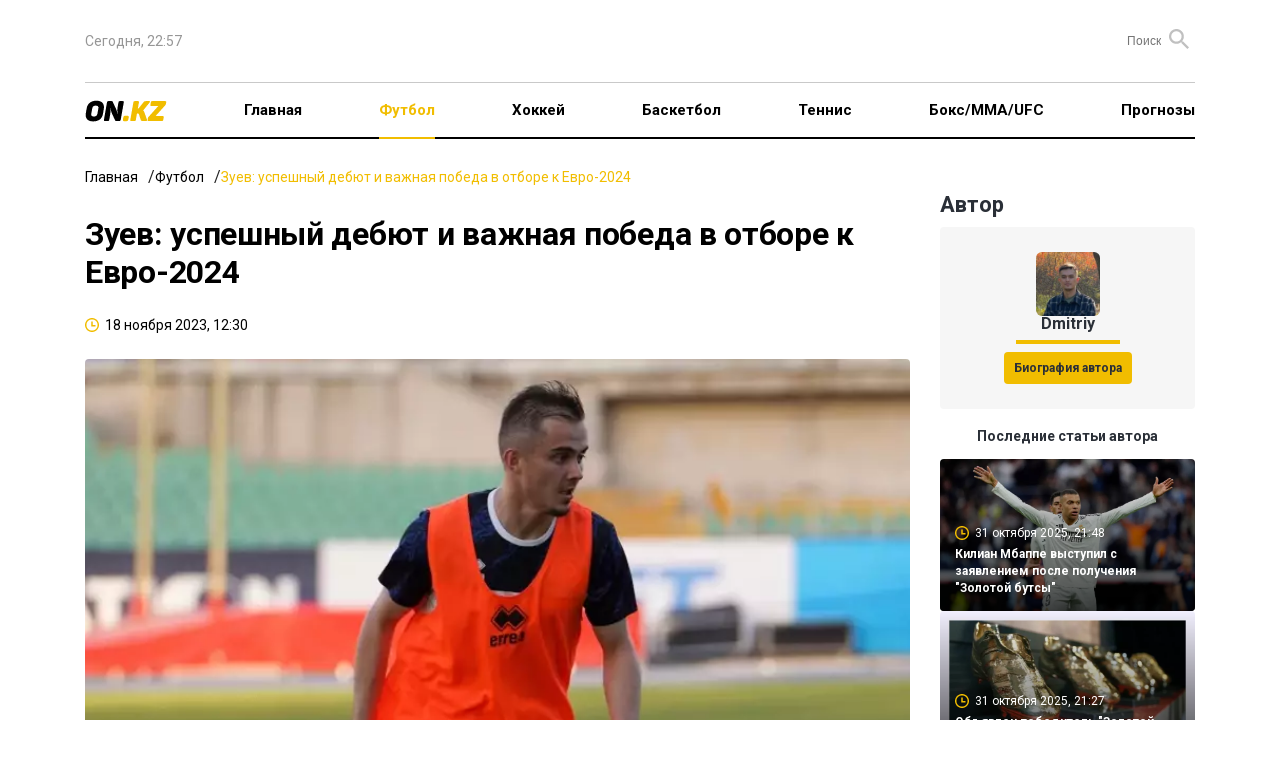

--- FILE ---
content_type: text/html; charset=UTF-8
request_url: https://on.kz/football/zuev-uspeshnyiy-debyut-i-vajnaya-pobeda-v-otbore-k-evro-2024-185/
body_size: 23266
content:
<!DOCTYPE html>
<html lang="ru">
<head>
    <meta charset="utf-8">
    <meta name="viewport" content="width=device-width, initial-scale=1">
        <title>Зуев: успешный дебют и важная победа в отборе к Евро-2024</title>
<meta property="og:title" content="Зуев: успешный дебют и важная победа в отборе к Евро-2024">
<meta name="twitter:title" content="Зуев: успешный дебют и важная победа в отборе к Евро-2024">
<meta property="vk:title" content="Зуев: успешный дебют и важная победа в отборе к Евро-2024">
<meta property="og:type" content="article">
<meta property="og:updated_time" content="2023-11-18T12:30:55+06:00">
<meta name="author" content="on.kz">
<meta name="twitter:image" content="https://on.kz/storage/news/news_185/content/dff4281b3c6478229e189a1d4375139b.webp">
<meta property="vk:image" content="https://on.kz/storage/news/news_185/content/dff4281b3c6478229e189a1d4375139b.webp">
<meta property="og:image" content="https://on.kz/storage/news/news_185/content/dff4281b3c6478229e189a1d4375139b.webp">
<meta name="article:published_time" property="article:published_time"
      content="2023-11-18T12:30:55+06:00">
<meta name="article:modified_time" content="2023-11-18T12:30:55+06:00">


<meta name="article:section" content="Новости">
<meta name="article:tag" content="Футбол">
            <meta name="article:tag" content="Футбол">
                <meta name="article:tag" content="Сборная Казахстана по футболу">
    <meta name="telegram:channel" content="@focus">
<meta name="news_keywords" content="Зуев:,успешный,дебют,и,важная,победа,в,отборе,к,Евро-2024">
<meta name="description" content="Полузащитник сборной Казахстана Александр Зуев заявил, что доволен дебютом за национальную команду">
<meta name="twitter:description" content="Полузащитник сборной Казахстана Александр Зуев заявил, что доволен дебютом за национальную команду">
<meta property="og:description" content="Полузащитник сборной Казахстана Александр Зуев заявил, что доволен дебютом за национальную команду">
<meta property="vk:description" content="Полузащитник сборной Казахстана Александр Зуев заявил, что доволен дебютом за национальную команду">
<meta name="twitter:card" content="summary_large_image">
<meta name="geo.placename" content="Almaty, Kazakhstan">
<meta name="geo.position" content="43.235955,76.881530">
<meta name="geo.region" content="KZ-ALA">
<meta name="geo.country" content="KZ">
<meta name="ICBM" content="43.235955,76.881530">
<meta http-equiv="X-UA-Compatible" content="IE=edge">
<meta property="og:site_name" content="On.kz: новости спорта - Focus">
<meta property="twitter:site" content="@focuskz">
<meta property="og:image:width" content="1200">
<meta property="og:image:height" content="630">
<meta property="og:url" content="https://on.kz/football/zuev-uspeshnyiy-debyut-i-vajnaya-pobeda-v-otbore-k-evro-2024-185/">
<meta property="og:locale" content="ru_RU">
<meta name="twitter:url" content="https://on.kz/football/zuev-uspeshnyiy-debyut-i-vajnaya-pobeda-v-otbore-k-evro-2024-185/">
<meta property="vk:url" content="https://on.kz/football/zuev-uspeshnyiy-debyut-i-vajnaya-pobeda-v-otbore-k-evro-2024-185/">
<link href="https://on.kz/football/zuev-uspeshnyiy-debyut-i-vajnaya-pobeda-v-otbore-k-evro-2024-185/" rel="canonical">
<link href="https://on.kz/storage/news/news_185/content/dff4281b3c6478229e189a1d4375139b.webp" rel="image_src">
<link href="https://on.kz/football/zuev-uspeshnyiy-debyut-i-vajnaya-pobeda-v-otbore-k-evro-2024-185/amp/" rel="amphtml">
<meta name="robots" content="max-image-preview:large">
    <link rel="icon" type="image/svg" sizes="16x16" href="/image/ON.KZ.svg">
    <link rel="preload" as="style" href="https://on.kz/build/assets/main-b0834e11.css" /><link rel="modulepreload" href="https://on.kz/build/assets/main-0488f3fd.js" /><link rel="modulepreload" href="https://on.kz/build/assets/runtime-dom.esm-bundler-09ec0e6e.js" /><link rel="stylesheet" href="https://on.kz/build/assets/main-b0834e11.css" /><script type="module" src="https://on.kz/build/assets/main-0488f3fd.js"></script>    <meta name="google-site-verification" content="mZrYKn0uDBt9GQjoIpkXf246bmc1Y5gSkujt6RpdKjw"/>
    <meta name="yandex-verification" content="c854f988b27970f5"/>
    <meta name="zen-verification" content="WP1Ee3ZqGxC5sLseVoMreFtuGncMEuLEp1BYitxNi48hPfI8vyTxumbaWFL0v9az"/>
    <meta name="theme-color" content="#f1bd00">
    <meta name="msapplication-TileColor" content="#f1bd00">
                <script type="application/ld+json">
            {
              "@context": "http://schema.org",
              "@type": "WebSite",
              "url": "https://on.kz/",
          "potentialAction": {
            "@type": "SearchAction",
            "target": "https://on.kz/search/?text={search_term_string}",
            "query-input": "required name=search_term_string"
          }
        }
        </script>
        <script type="application/ld+json">
        {"@context":"http:\/\/schema.org","@type":"NewsArticle","mainEntityOfPage":{"@type":"WebPage","@id":"https:\/\/on.kz\/football\/zuev-uspeshnyiy-debyut-i-vajnaya-pobeda-v-otbore-k-evro-2024-185\/"},"headline":"\u0417\u0443\u0435\u0432: \u0443\u0441\u043f\u0435\u0448\u043d\u044b\u0439 \u0434\u0435\u0431\u044e\u0442 \u0438 \u0432\u0430\u0436\u043d\u0430\u044f \u043f\u043e\u0431\u0435\u0434\u0430 \u0432 \u043e\u0442\u0431\u043e\u0440\u0435 \u043a \u0415\u0432\u0440\u043e-2024","image":{"@type":"ImageObject","url":"https:\/\/on.kz\/storage\/news\/news_185\/thumb_m\/dff4281b3c6478229e189a1d4375139b.webp","height":800,"width":450},"datePublished":"2023-11-18T12:30:55+06:00","dateModified":"2023-11-18T12:30:55+06:00","author":[{"@type":"Person","name":"Dmitriy","url":"https:\/\/on.kz\/author\/4-dmitriy"}],"publisher":{"@type":"Organization","name":"On.kz","logo":{"@type":"ImageObject","url":"https:\/\/on.kz\/image\/FOCUS.KZ.svg","width":134,"height":22}},"description":"\u041f\u043e\u043b\u0443\u0437\u0430\u0449\u0438\u0442\u043d\u0438\u043a \u0441\u0431\u043e\u0440\u043d\u043e\u0439 \u041a\u0430\u0437\u0430\u0445\u0441\u0442\u0430\u043d\u0430 \u0410\u043b\u0435\u043a\u0441\u0430\u043d\u0434\u0440 \u0417\u0443\u0435\u0432 \u0437\u0430\u044f\u0432\u0438\u043b, \u0447\u0442\u043e \u0434\u043e\u0432\u043e\u043b\u0435\u043d \u0434\u0435\u0431\u044e\u0442\u043e\u043c \u0437\u0430 \u043d\u0430\u0446\u0438\u043e\u043d\u0430\u043b\u044c\u043d\u0443\u044e \u043a\u043e\u043c\u0430\u043d\u0434\u0443"}
    </script>
    <script>
        window.yaContextCb = window.yaContextCb || [];
    </script>
    <script>
        window.jsLoad = window.jsLoad || [];
    </script>
    <script>
        window.jsLoad.push({
            name: 'googletagmanager',
            value: 'https://www.googletagmanager.com/gtag/js?id=G-NCW92BRXWW'
        });
    </script>
    <link rel="preconnect" href="https://yastatic.net/">
    <link rel="preconnect" href="https://avatars.mds.yandex.net/">
    <link rel="preconnect" href="https://mc.yandex.ru/">
    <link rel="preconnect" href="https://ads.adfox.ru">
    <link rel="preload" href="https://yastatic.net/s3/home/fonts/ys/3/text-variable-full.woff2" type="font/woff2"
          as="font" crossorigin="anonymous">
    <script async src="https://pagead2.googlesyndication.com/pagead/js/adsbygoogle.js?client=ca-pub-4696202908550151"
            crossorigin="anonymous"></script>
</head>
<body>
<header class="container">
    <nav class="top">
        <ul class="menu">
            <li>
                <time>Сегодня, 22:57</time>
            </li>
            <li>
                <div class="partners">


                </div>
                <form method="GET" action="https://on.kz/search" class="search-container">
                    <input type="text" class="text-search" placeholder="Поиск" name="text" id="text-search">
                    <button class="button-search"><i class="icon-search"></i></button>
                </form>
            </li>
        </ul>
    </nav>
    <nav class="main">
        <ul class="menu">
            <li class="logo">
                <a href="/">
                    <img src="/image/ON.KZ.svg" alt="">
                </a>
            </li>
            <li class="menu-toggle">
                <button>
                    <svg xmlns="http://www.w3.org/2000/svg" width="19" height="12" viewBox="0 0 19 12" fill="none">
                        <rect width="19" height="2" rx="1" fill="black"/>
                        <rect y="5" width="19" height="2" rx="1" fill="black"/>
                        <rect y="10" width="19" height="2" rx="1" fill="black"/>
                    </svg>
                </button>
            </li>
            <li>
                <a href="/">Главная</a>
            </li>
                                                <li class="active" >
                        <a href="/football/">Футбол</a>
                    </li>
                                                                <li class="" >
                        <a href="/hockey/">Хоккей</a>
                    </li>
                                                                <li class="" >
                        <a href="/basketball/">Баскетбол</a>
                    </li>
                                                                <li class="" >
                        <a href="/tennis/">Теннис</a>
                    </li>
                                                                <li class="" >
                        <a href="/boxing-mma-ufc/">Бокс/ММА/UFC</a>
                    </li>
                                                                <li class="" >
                        <a href="/predictions/">Прогнозы</a>
                    </li>
                            
            
            
            
            
            
            
            
            
            
            
            
            
            
            
            
        </ul>
    </nav>
    <div class="mobile-menu">
        <div class="cover"></div>
        <div class="menu-body">
            <div class="close">
                <svg xmlns="http://www.w3.org/2000/svg" width="14" height="14" viewBox="0 0 14 14" fill="none">
                    <path fill-rule="evenodd" clip-rule="evenodd"
                          d="M13.295 2.115C13.6844 1.72564 13.6844 1.09436 13.295 0.705C12.9056 0.315639 12.2744 0.315639 11.885 0.705L7 5.59L2.115 0.705C1.72564 0.315639 1.09436 0.315639 0.705 0.705C0.315639 1.09436 0.315639 1.72564 0.705 2.115L5.59 7L0.705 11.885C0.315639 12.2744 0.315639 12.9056 0.705 13.295C1.09436 13.6844 1.72564 13.6844 2.115 13.295L7 8.41L11.885 13.295C12.2744 13.6844 12.9056 13.6844 13.295 13.295C13.6844 12.9056 13.6844 12.2744 13.295 11.885L8.41 7L13.295 2.115Z"
                          fill="black"/>
                </svg>
            </div>
            <div class="logo-menu">
                <img src="/image/ON.KZ.svg" alt="">
            </div>

            <ul>
                <li class="menu-item" >
                    <a href="/">Главная</a>
                </li>
                                    <li class="menu-item active" >
                        <a href="/football/">Футбол</a>
                    </li>
                                    <li class="menu-item" >
                        <a href="/hockey/">Хоккей</a>
                    </li>
                                    <li class="menu-item" >
                        <a href="/basketball/">Баскетбол</a>
                    </li>
                                    <li class="menu-item" >
                        <a href="/tennis/">Теннис</a>
                    </li>
                                    <li class="menu-item" >
                        <a href="/boxing-mma-ufc/">Бокс/ММА/UFC</a>
                    </li>
                                    <li class="menu-item" >
                        <a href="/predictions/">Прогнозы</a>
                    </li>
                            </ul>

            <div class="bg-gray">
                <ul>
                    <li class="menu-item">
                        <a href="#">О проекте</a>
                    </li>
                    <li class="menu-item">
                        <a href="#">О персональных данных</a>
                    </li>
                    <li class="menu-item">
                        <a href="#">FAQ</a>
                    </li>
                    <li class="menu-item">
                        <a href="#">Контакты</a>
                    </li>
                    <li class="menu-item">
                        <a href="#">Для СМИ</a>
                    </li>
                    <li class="menu-item">
                        <a href="#">Пользовательское соглашение</a>
                    </li>
                </ul>
            </div>

        </div>
    </div>
</header>


<main id="app">
            <div class="top-banner container">
        <!--Тип баннера: On.kz Desktop 100%x125 Сквозной Верх-->
    <div id="adfox_170955612330743629"></div>
        </div>
            <div class="container">
        <ul class="breadcrumbs">
            <li><a href="/">Главная</a></li>
            <li><a href="/football/">Футбол</a></li>
            <li><span>Зуев: успешный дебют и важная победа в отборе к Евро-2024</span></li>
        </ul>
        <div class="grid-2">
            <article class="news-content">
                <h1 class="news-header">Зуев: успешный дебют и важная победа в отборе к Евро-2024</h1>
                <ul class="data-list">
                    <li>
                        <i class="icon-clock"></i>
                        <time>18 ноября 2023, 12:30</time>
                    </li>
                    
                </ul>
                <div class="article-container">
                    <div class="image-container">
                        
                        <picture>
                            <source media="(max-width: 640px)" srcset="/storage/news/news_185/small/dff4281b3c6478229e189a1d4375139b.webp"
                                    type="image/webp">
                            <source media="(max-width: 640px)" srcset="/storage/news/news_185/content/dff4281b3c6478229e189a1d4375139b.webp" type="image/jpeg">
                            <source srcset="/storage/news/news_185/content/dff4281b3c6478229e189a1d4375139b.webp" type="image/webp">
                            <source srcset="/storage/news/news_185/content/dff4281b3c6478229e189a1d4375139b.webp" type="image/jpeg">
                            <img width="885" height="502" src="/storage/news/news_185/content/dff4281b3c6478229e189a1d4375139b.webp" alt="Зуев: успешный дебют и важная победа в отборе к Евро-2024">
                        </picture>
                    </div>
                    <em><img src="/image/ON.KZ.svg" alt=""></em>
                    <div class="in-page-banner">
        <!--Тип баннера: On.kz Desktop InPage-->
    <!--AdFox START-->
    <!--yandex_smi24kz-->
    <!--Площадка: on.kz / on.kz / on.kz_inpage_desktop-->
    <!--Категория: <не задана>-->
    <!--Тип баннера: on.kz_inpage_desktop-->
    <div id="adfox_171890228515267825"></div>
        </div>
                    <div class="content">
                        <div class="flex flex-grow flex-col max-w-full gap-3 gizmo:gap-0">
<div class="min-h-[20px] text-message flex flex-col items-start gap-3 whitespace-pre-wrap break-words [.text-message+&amp;]:mt-5 overflow-x-auto" data-message-author-role="assistant" data-message-id="ba674be6-b45b-4745-86d8-94589aa519f9">
<div class="markdown prose w-full break-words dark:prose-invert dark">
<p>Футбольный полузащитник сборной Казахстана, Александр Зуев, выразил свое полное удовлетворение и радость после успешного дебюта за национальную команду в матче отборочного цикла Чемпионата Европы-2024, где казахстанцы одержали победу над командой Сан-Марино со счетом 3:1.</p>
<p>Зуев продержался на поле 74 минуты, внесши весомый вклад в командный успех. В своем интервью с телеканалом <a href="https://matchtv.ru/football/matchtvnews_NI1980755_Futbolist_Zujev_zajavil_chto_dovolen_debutom_za_sbornuju_Kazahstana?utm_source=yxnews&amp;utm_medium=desktop&amp;utm_referrer=https%3A%2F%2Fdzen.ru%2Fnews%2Fsearch%3Ftext%3D" target="_blank" rel="noopener">"Матч ТВ"</a>, футболист поделился своими эмоциями и оценил дебют как особенно значимое событие в своей карьере.</p>
<p>"Эмоции самые положительные. Добыли сегодня важную победу, немного нервозную. Двигаемся дальше, будем смотреть наших конкурентов и от этого отталкиваться", - отметил Зуев, подчеркивая важность победы для команды. Он также рассказал о своей готовности выйти на поле в матче с Финляндией, который остался за рамками состава из-за изменения обстановки в игре, но подчеркнул, что главное &ndash; это победа команды, независимо от того, сыграл он или нет.</p>
<p>Касаясь вопроса о травмах ключевых игроков - Зайнутдинова и Тагыбергена, Зуев выразил понимание серьезности этих потерь. "Это серьезные потери для сборной, потому что это наши лидеры на футбольном поле и в коллективе. Асхат с нами, пусть он и травмирован, но участвует во всех процессах, подсказывает. Кто сейчас есть на данный момент, все будут биться, все готовы", - подчеркнул Зуев.</p>
<p>В своем анализе игры с Сан-Марино, Зуев признал, что в некоторых моментах что-то получалось, что-то нет, но это, по его мнению, нормальная ситуация. Он выразил радость от своего участия в первом голе и заверил, что дебютом доволен, отметив его как легкое предматчевое волнение на новом уровне.</p>
<p>Команда Казахстана, сумевшая добыть важные три очка в этом матче, занимает третье место в группе H с 18 очками и сохраняет надежды на выход в финальную стадию Чемпионата Европы. Решающий матч отборочного турнира ожидается в ближайшее время, где команда сразится с командой Словении на выезде.</p>
<p>Таким образом, Александр Зуев, сделавший успешный дебют за сборную Казахстана, становится одним из ярких персонажей этого отборочного цикла, принося команде не только свой футбольный талант, но и позитивное влияние в командном духе.</p>
<p>&nbsp;</p>
<p><a href="/football/180-silno-radovatsya-rano-predostereg-magomed-adiev-posle-pobedyi-kazahstana-nad-san-marino" target="_blank" rel="noopener">&laquo;Сильно радоваться рано&raquo;. - предостерег Магомед Адиев после победы Казахстана над Сан-Марино</a></p>
<p><a href="/football/179-ya-byil-uveren-v-sebe-i-svoih-silah-a-takje-ochen-hotel-zabit-gol-abat-aymbetov" target="_blank" rel="noopener">"Я был уверен в себе и своих силах, а также очень хотел забить гол." - Абат Аймбетов</a></p>
<p><a href="/football/177-trudnosti-i-triumf-kazahstan-31-san-marino-daniya-na-evro-2024" target="_blank" rel="noopener">Трудности и Триумф: Казахстан 3:1 Сан-Марино, Дания на Евро-2024</a></p>
</div>
</div>
</div>
                    </div>
                    <div class="interscroll-banner">
    </div>
                    <ul class="tag-list">
                                                                                    <li><a href="https://on.kz/tag/futbol">Футбол</a></li>
                                                                                                                <li><a href="https://on.kz/tag/sbornaya-kazahstana-po-futbolu">Сборная Казахстана по футболу</a></li>
                                                                        </ul>
                    <ul class="share">
    <li>
        Поделиться        <button class="share-button">
            <svg xmlns="http://www.w3.org/2000/svg" width="18" height="20" viewBox="0 0 18 20" fill="none">
                <path
                    d="M15 20.0001C14.1667 20.0001 13.4583 19.7084 12.875 19.1251C12.2917 18.5417 12 17.8334 12 17.0001C12 16.8834 12.0083 16.7624 12.025 16.6371C12.0417 16.5117 12.0667 16.3994 12.1 16.3001L5.05 12.2001C4.76667 12.4501 4.45 12.6461 4.1 12.7881C3.75 12.9301 3.38333 13.0007 3 13.0001C2.16667 13.0001 1.45833 12.7084 0.875 12.1251C0.291667 11.5417 0 10.8334 0 10.0001C0 9.16673 0.291667 8.45839 0.875 7.87506C1.45833 7.29173 2.16667 7.00006 3 7.00006C3.38333 7.00006 3.75 7.07106 4.1 7.21306C4.45 7.35506 4.76667 7.55073 5.05 7.80006L12.1 3.70006C12.0667 3.60006 12.0417 3.48773 12.025 3.36306C12.0083 3.23839 12 3.11739 12 3.00006C12 2.16673 12.2917 1.45839 12.875 0.875061C13.4583 0.291728 14.1667 6.10352e-05 15 6.10352e-05C15.8333 6.10352e-05 16.5417 0.291728 17.125 0.875061C17.7083 1.45839 18 2.16673 18 3.00006C18 3.83339 17.7083 4.54173 17.125 5.12506C16.5417 5.70839 15.8333 6.00006 15 6.00006C14.6167 6.00006 14.25 5.92939 13.9 5.78806C13.55 5.64673 13.2333 5.45073 12.95 5.20006L5.9 9.30006C5.93333 9.40006 5.95833 9.51273 5.975 9.63806C5.99167 9.76339 6 9.88406 6 10.0001C6 10.1167 5.99167 10.2377 5.975 10.3631C5.95833 10.4884 5.93333 10.6007 5.9 10.7001L12.95 14.8001C13.2333 14.5501 13.55 14.3544 13.9 14.2131C14.25 14.0717 14.6167 14.0007 15 14.0001C15.8333 14.0001 16.5417 14.2917 17.125 14.8751C17.7083 15.4584 18 16.1667 18 17.0001C18 17.8334 17.7083 18.5417 17.125 19.1251C16.5417 19.7084 15.8333 20.0001 15 20.0001Z"
                    fill="#2A2F37"/>
            </svg>
        </button>
        <div class="share-news">
            <share-news :title="'Зуев: успешный дебют и важная победа в отборе к Евро-2024'" :url="'https://on.kz/football/zuev-uspeshnyiy-debyut-i-vajnaya-pobeda-v-otbore-k-evro-2024-185/'"></share-news>
        </div>
    </li>
</ul>

<ul class="share">
        <li>
        <button class="bg-transparent border-none" onclick="Reaction(185,1,this)">
            <svg xmlns="http://www.w3.org/2000/svg" width="18" height="24" viewBox="0 0 18 24" fill="none">
                <path
                    d="M16.7505 10.8431C15.8716 13.3184 14.8062 14.0987 14.1937 13.722C13.2881 13.157 15.0459 12.6727 14.966 9.49782C14.8861 6.1615 13.2615 4.22428 12.2494 2.77136C12.356 4.35881 12.0097 5.83863 11.264 5.86553C10.3318 5.89244 9.4529 4.92383 9.8524 3.30948C10.0921 2.31396 9.71923 1.0763 8.92023 6.10352e-05C9.26647 1.80275 7.13578 2.018 6.60312 4.11665C6.12371 5.97315 7.08252 7.34535 5.85738 7.69513C4.57897 8.07181 4.2061 7.15701 4.33927 4.27809C2.79453 5.97316 0.93018 9.09424 1.51612 12.3498C1.96889 14.9059 3.14076 16.7086 1.94226 16.5471C1.46285 16.4933 0.743745 15.0135 0.53068 13.7758C-0.0286247 16.2243 0.0512753 17.8117 1.03672 19.9642C1.72919 21.444 4.63224 24.0001 8.54736 24.0001C12.8886 24.0001 15.4454 20.5561 16.2178 19.453C18.6415 16.0359 17.4962 11.2467 16.7505 10.8431Z"
                    fill="url(#paint0_radial_15_809)"/>
                <path
                    d="M5.87951 15.2733C6.04072 15.9452 7.11551 16.6441 7.92159 15.4077C10.2861 11.806 8.80829 10.0859 8.67394 8.50006C9.53376 9.44079 12.2745 12.478 11.2803 15.4883C10.9578 16.4828 10.5817 17.6654 11.3878 17.9342C12.2745 18.2299 13.1612 16.1603 13.188 16.1603C13.2149 16.1603 14.8271 18.9824 12.0864 21.9659C10.3667 23.8473 7.89472 23.8742 6.4169 22.7185C4.96594 21.5627 3.86429 19.8157 4.26733 16.9666C4.5629 14.8164 5.47646 13.8219 6.09446 13.3381C6.09446 13.365 5.74516 14.8164 5.87951 15.2733Z"
                    fill="url(#paint1_radial_15_809)"/>
                <defs>
                    <radialGradient id="paint0_radial_15_809" cx="0" cy="0" r="1" gradientUnits="userSpaceOnUse" gradientTransform="translate(814.215 1490.82) scale(879.739 879.743)">
                        <stop offset="0.2796" stop-color="#EFAA05"/>
                        <stop offset="0.374" stop-color="#EFA207"/>
                        <stop offset="0.5413" stop-color="#ED8A0C"/>
                        <stop offset="0.7605" stop-color="#EA6111"/>
                        <stop offset="0.8226" stop-color="#E95312"/>
                        <stop offset="1" stop-color="#E52A18"/>
                    </radialGradient>
                    <radialGradient id="paint1_radial_15_809" cx="0" cy="0" r="1" gradientUnits="userSpaceOnUse" gradientTransform="translate(444.448 814.51) scale(1013.48 1013.47)">
                        <stop stop-color="#F49817"/>
                        <stop offset="0.957" stop-color="#FCC00D"/>
                    </radialGradient>
                </defs>
            </svg>
            <span data-id="1">0</span>
        </button>
    </li>
    <li>
        <button class="bg-transparent border-none" onclick="Reaction(185,2,this)">
            <svg xmlns="http://www.w3.org/2000/svg" width="24" height="24" viewBox="0 0 24 24" fill="none">
                <g clip-path="url(#clip0_15_825)">
                    <path d="M12 24.0001C18.6274 24.0001 24 18.6275 24 12.0001C24 5.37264 18.6274 6.10352e-05 12 6.10352e-05C5.37258 6.10352e-05 0 5.37264 0 12.0001C0 18.6275 5.37258 24.0001 12 24.0001Z"
                          fill="url(#paint0_radial_15_825)"/>
                    <path d="M12.0001 23.4667C18.333 23.4667 23.4668 18.3329 23.4668 12.0001C23.4668 5.66719 18.333 0.533386 12.0001 0.533386C5.66725 0.533386 0.533447 5.66719 0.533447 12.0001C0.533447 18.3329 5.66725 23.4667 12.0001 23.4667Z"
                          fill="url(#paint1_radial_15_825)"/>
                    <path d="M7.6333 16.4334C7.89997 17.0334 9.4333 19.0667 12.0333 19.1667C14.6333 19.0667 16.2 17.0334 16.4666 16.4334C16.2333 16.5667 14.4 16.8334 12.0333 16.8334C9.59997 16.8334 7.9333 16.5334 7.6333 16.4334Z"
                          fill="url(#paint2_radial_15_825)" stroke="#A43816" stroke-miterlimit="10"/>
                    <path d="M15.8999 13.1667C16.7283 13.1667 17.3999 12.3459 17.3999 11.3334C17.3999 10.3209 16.7283 9.50006 15.8999 9.50006C15.0715 9.50006 14.3999 10.3209 14.3999 11.3334C14.3999 12.3459 15.0715 13.1667 15.8999 13.1667Z"
                          fill="#391E10"/>
                    <path d="M15.6999 11.7001C16.1049 11.7001 16.4332 11.312 16.4332 10.8334C16.4332 10.3548 16.1049 9.96674 15.6999 9.96674C15.2949 9.96674 14.9666 10.3548 14.9666 10.8334C14.9666 11.312 15.2949 11.7001 15.6999 11.7001Z"
                          fill="url(#paint3_radial_15_825)"/>
                    <path d="M8.2334 13.1667C9.06183 13.1667 9.7334 12.3459 9.7334 11.3334C9.7334 10.3209 9.06183 9.50006 8.2334 9.50006C7.40497 9.50006 6.7334 10.3209 6.7334 11.3334C6.7334 12.3459 7.40497 13.1667 8.2334 13.1667Z"
                          fill="#391E10"/>
                    <path d="M8.36663 11.7001C8.77164 11.7001 9.09997 11.312 9.09997 10.8334C9.09997 10.3548 8.77164 9.96674 8.36663 9.96674C7.96163 9.96674 7.6333 10.3548 7.6333 10.8334C7.6333 11.312 7.96163 11.7001 8.36663 11.7001Z"
                          fill="url(#paint4_radial_15_825)"/>
                    <path
                        d="M10.0334 8.13339C9.90004 8.20005 9.76671 8.20005 9.66671 8.10005C9.33337 7.70005 8.83337 7.46672 8.30004 7.46672C7.76671 7.46672 7.26671 7.70005 6.93337 8.10005C6.83337 8.20005 6.70004 8.23339 6.56671 8.13339C6.43337 8.03339 6.40004 7.83339 6.50004 7.70005C6.93337 7.20005 7.60004 6.90005 8.30004 6.90005C9.00004 6.90005 9.63337 7.20005 10.1 7.70005C10.2 7.83339 10.1667 8.03339 10.0334 8.13339Z"
                        fill="#391E10"/>
                    <path
                        d="M17.6332 8.13339C17.4999 8.20005 17.3666 8.20005 17.2666 8.10005C16.9332 7.70005 16.4332 7.46672 15.8999 7.46672C15.3666 7.46672 14.8666 7.70005 14.5332 8.10005C14.4332 8.20005 14.2999 8.23339 14.1666 8.13339C14.0332 8.03339 13.9999 7.83339 14.0999 7.70005C14.5332 7.20005 15.1999 6.90005 15.8999 6.90005C16.5999 6.90005 17.2332 7.20005 17.6999 7.70005C17.8332 7.83339 17.7999 8.03339 17.6332 8.13339Z"
                        fill="#391E10"/>
                </g>
                <defs>
                    <radialGradient id="paint0_radial_15_825" cx="0" cy="0" r="1" gradientUnits="userSpaceOnUse" gradientTransform="translate(12 12.0001) scale(12)">
                        <stop offset="0.65" stop-color="#FAC637"/>
                        <stop offset="0.735" stop-color="#F9BE31"/>
                        <stop offset="0.884" stop-color="#F6A722"/>
                        <stop offset="1" stop-color="#F39114"/>
                    </radialGradient>
                    <radialGradient id="paint1_radial_15_825" cx="0" cy="0" r="1" gradientUnits="userSpaceOnUse" gradientTransform="translate(12.1228 4.02039) scale(18.8503)">
                        <stop stop-color="#F5F0A1"/>
                        <stop offset="0.178" stop-color="#F6EA94" stop-opacity="0.822"/>
                        <stop offset="0.493" stop-color="#F8D773" stop-opacity="0.507"/>
                        <stop offset="0.906" stop-color="#F9B83B" stop-opacity="0.094"/>
                        <stop offset="1" stop-color="#F9AF2B" stop-opacity="0"/>
                    </radialGradient>
                    <radialGradient id="paint2_radial_15_825" cx="0" cy="0" r="1" gradientUnits="userSpaceOnUse"
                                    gradientTransform="translate(11.9699 18.3823) rotate(180) scale(3.28807 3.07145)">
                        <stop offset="0.145" stop-color="#E94D22"/>
                        <stop offset="0.28" stop-color="#CE481D"/>
                        <stop offset="0.444" stop-color="#B8431A"/>
                        <stop offset="0.603" stop-color="#AB4018"/>
                        <stop offset="0.753" stop-color="#A73F17"/>
                        <stop offset="1" stop-color="#A93317"/>
                    </radialGradient>
                    <radialGradient id="paint3_radial_15_825" cx="0" cy="0" r="1" gradientUnits="userSpaceOnUse" gradientTransform="translate(15.6899 10.8254) scale(0.801)">
                        <stop stop-color="#FBFDFE" stop-opacity="0.8"/>
                        <stop offset="0.103" stop-color="#EEECEB" stop-opacity="0.717"/>
                        <stop offset="0.287" stop-color="#CBC1BC" stop-opacity="0.571"/>
                        <stop offset="0.529" stop-color="#998379" stop-opacity="0.377"/>
                        <stop offset="0.816" stop-color="#5D4134" stop-opacity="0.147"/>
                        <stop offset="1" stop-color="#391E10" stop-opacity="0"/>
                    </radialGradient>
                    <radialGradient id="paint4_radial_15_825" cx="0" cy="0" r="1" gradientUnits="userSpaceOnUse" gradientTransform="translate(8.35663 10.8254) scale(0.801)">
                        <stop stop-color="#FBFDFE" stop-opacity="0.8"/>
                        <stop offset="0.103" stop-color="#EEECEB" stop-opacity="0.717"/>
                        <stop offset="0.287" stop-color="#CBC1BC" stop-opacity="0.571"/>
                        <stop offset="0.529" stop-color="#998379" stop-opacity="0.377"/>
                        <stop offset="0.816" stop-color="#5D4134" stop-opacity="0.147"/>
                        <stop offset="1" stop-color="#391E10" stop-opacity="0"/>
                    </radialGradient>
                    <clipPath id="clip0_15_825">
                        <rect width="24" height="24" fill="white"/>
                    </clipPath>
                </defs>
            </svg>
            <span data-id="2">0</span>
        </button>
    </li>
    <li>
        <button class="bg-transparent border-none" onclick="Reaction(185,3,this)">
            <svg xmlns="http://www.w3.org/2000/svg" width="24" height="24" viewBox="0 0 24 24" fill="none">
                <g clip-path="url(#clip0_15_797)">
                    <path d="M12 24.0001C18.6274 24.0001 24 18.6275 24 12.0001C24 5.37264 18.6274 6.10352e-05 12 6.10352e-05C5.37258 6.10352e-05 0 5.37264 0 12.0001C0 18.6275 5.37258 24.0001 12 24.0001Z"
                          fill="url(#paint0_radial_15_797)"/>
                    <path d="M12.0001 23.4667C18.333 23.4667 23.4668 18.3329 23.4668 12.0001C23.4668 5.66719 18.333 0.533386 12.0001 0.533386C5.66725 0.533386 0.533447 5.66719 0.533447 12.0001C0.533447 18.3329 5.66725 23.4667 12.0001 23.4667Z"
                          fill="url(#paint1_radial_15_797)"/>
                    <path d="M8.23333 13.8334C9.19063 13.8334 9.96667 12.8932 9.96667 11.7334C9.96667 10.5736 9.19063 9.63339 8.23333 9.63339C7.27604 9.63339 6.5 10.5736 6.5 11.7334C6.5 12.8932 7.27604 13.8334 8.23333 13.8334Z"
                          fill="#391E10"/>
                    <path d="M8.03338 12.3667C8.43839 12.3667 8.76672 11.9787 8.76672 11.5001C8.76672 11.0214 8.43839 10.6334 8.03338 10.6334C7.62837 10.6334 7.30005 11.0214 7.30005 11.5001C7.30005 11.9787 7.62837 12.3667 8.03338 12.3667Z"
                          fill="url(#paint2_radial_15_797)"/>
                    <path d="M15.5334 13.8334C16.4907 13.8334 17.2667 12.8932 17.2667 11.7334C17.2667 10.5736 16.4907 9.63339 15.5334 9.63339C14.5761 9.63339 13.8 10.5736 13.8 11.7334C13.8 12.8932 14.5761 13.8334 15.5334 13.8334Z"
                          fill="#391E10"/>
                    <path d="M15.3666 12.3667C15.7716 12.3667 16.1 11.9787 16.1 11.5001C16.1 11.0214 15.7716 10.6334 15.3666 10.6334C14.9616 10.6334 14.6333 11.0214 14.6333 11.5001C14.6333 11.9787 14.9616 12.3667 15.3666 12.3667Z"
                          fill="url(#paint3_radial_15_797)"/>
                    <path
                        d="M8.13345 6.93338C7.43345 6.93338 6.70011 7.20005 6.16678 7.70005C6.10011 7.76671 6.03345 7.86671 6.03345 8.00005C6.03345 8.10005 6.06678 8.20005 6.13345 8.26671L6.16678 8.30005C6.23345 8.36671 6.33345 8.40005 6.43345 8.40005C6.53345 8.40005 6.63345 8.36671 6.70011 8.30005C7.10011 7.93338 7.60011 7.73338 8.13345 7.73338C8.66678 7.73338 9.16678 7.93338 9.56678 8.30005C9.73345 8.43338 9.93345 8.43338 10.1001 8.30005L10.1334 8.26671C10.2001 8.20005 10.2668 8.10005 10.2668 8.00005C10.2668 7.90005 10.2001 7.80005 10.1334 7.70005C9.53345 7.20005 8.83345 6.93338 8.13345 6.93338Z"
                        fill="#391E10"/>
                    <path
                        d="M17.5335 7.70005C16.9668 7.20005 16.2668 6.93338 15.5668 6.93338C14.8668 6.93338 14.1335 7.20005 13.6001 7.70005C13.5335 7.76671 13.4668 7.86671 13.4668 8.00005C13.4668 8.10005 13.5001 8.20005 13.5668 8.26671L13.6001 8.30005C13.6668 8.36671 13.7668 8.40005 13.8668 8.40005C13.9668 8.40005 14.0668 8.36671 14.1335 8.30005C14.5335 7.93338 15.0335 7.73338 15.5668 7.73338C16.1001 7.73338 16.6001 7.93338 17.0001 8.30005C17.1668 8.43338 17.3668 8.43338 17.5335 8.30005L17.5668 8.26671C17.6335 8.20005 17.7001 8.10005 17.7001 8.00005C17.6668 7.86671 17.6335 7.76671 17.5335 7.70005Z"
                        fill="#391E10"/>
                    <path d="M14.0667 18.3334C14.0667 19.6334 13.1333 20.2667 12 20.2667C10.8667 20.2667 9.93335 19.6001 9.93335 18.3334C9.93335 17.0667 10.8667 16.0001 12 16.0001C13.1333 16.0001 14.0667 17.0334 14.0667 18.3334Z"
                          fill="url(#paint4_radial_15_797)"/>
                </g>
                <defs>
                    <radialGradient id="paint0_radial_15_797" cx="0" cy="0" r="1" gradientUnits="userSpaceOnUse" gradientTransform="translate(12 12.0001) scale(12)">
                        <stop offset="0.65" stop-color="#FAC637"/>
                        <stop offset="0.735" stop-color="#F9BE31"/>
                        <stop offset="0.884" stop-color="#F6A722"/>
                        <stop offset="1" stop-color="#F39114"/>
                    </radialGradient>
                    <radialGradient id="paint1_radial_15_797" cx="0" cy="0" r="1" gradientUnits="userSpaceOnUse" gradientTransform="translate(12.1228 4.02039) scale(18.8503)">
                        <stop stop-color="#F5F0A1"/>
                        <stop offset="0.178" stop-color="#F6EA94" stop-opacity="0.822"/>
                        <stop offset="0.493" stop-color="#F8D773" stop-opacity="0.507"/>
                        <stop offset="0.906" stop-color="#F9B83B" stop-opacity="0.094"/>
                        <stop offset="1" stop-color="#F9AF2B" stop-opacity="0"/>
                    </radialGradient>
                    <radialGradient id="paint2_radial_15_797" cx="0" cy="0" r="1" gradientUnits="userSpaceOnUse" gradientTransform="translate(8.04838 11.4921) scale(0.801)">
                        <stop stop-color="#FBFDFE" stop-opacity="0.8"/>
                        <stop offset="0.103" stop-color="#EEECEB" stop-opacity="0.717"/>
                        <stop offset="0.287" stop-color="#CBC1BC" stop-opacity="0.571"/>
                        <stop offset="0.529" stop-color="#998379" stop-opacity="0.377"/>
                        <stop offset="0.816" stop-color="#5D4134" stop-opacity="0.147"/>
                        <stop offset="1" stop-color="#391E10" stop-opacity="0"/>
                    </radialGradient>
                    <radialGradient id="paint3_radial_15_797" cx="0" cy="0" r="1" gradientUnits="userSpaceOnUse" gradientTransform="translate(15.3566 11.4921) scale(0.801)">
                        <stop stop-color="#FBFDFE" stop-opacity="0.8"/>
                        <stop offset="0.103" stop-color="#EEECEB" stop-opacity="0.717"/>
                        <stop offset="0.287" stop-color="#CBC1BC" stop-opacity="0.571"/>
                        <stop offset="0.529" stop-color="#998379" stop-opacity="0.377"/>
                        <stop offset="0.816" stop-color="#5D4134" stop-opacity="0.147"/>
                        <stop offset="1" stop-color="#391E10" stop-opacity="0"/>
                    </radialGradient>
                    <radialGradient id="paint4_radial_15_797" cx="0" cy="0" r="1" gradientUnits="userSpaceOnUse" gradientTransform="translate(11.9996 19.7984) scale(1.63793 1.60395)">
                        <stop stop-color="#922214"/>
                        <stop offset="0.273" stop-color="#7C2616"/>
                        <stop offset="0.861" stop-color="#462213"/>
                        <stop offset="1" stop-color="#391E10"/>
                    </radialGradient>
                    <clipPath id="clip0_15_797">
                        <rect width="24" height="24" fill="white"/>
                    </clipPath>
                </defs>
            </svg>
            <span data-id="3">0</span>
        </button>
    </li>
    <li>
        <button class="bg-transparent border-none" onclick="Reaction(185,4,this)">
            <svg xmlns="http://www.w3.org/2000/svg" width="24" height="24" viewBox="0 0 24 24" fill="none">
                <g clip-path="url(#clip0_15_849)">
                    <path d="M12 24.0001C18.6274 24.0001 24 18.6275 24 12.0001C24 5.37264 18.6274 6.10352e-05 12 6.10352e-05C5.37258 6.10352e-05 0 5.37264 0 12.0001C0 18.6275 5.37258 24.0001 12 24.0001Z"
                          fill="url(#paint0_radial_15_849)"/>
                    <path d="M12 23.4783C18.3393 23.4783 23.4783 18.3393 23.4783 12.0001C23.4783 5.66078 18.3393 0.52179 12 0.52179C5.66072 0.52179 0.521729 5.66078 0.521729 12.0001C0.521729 18.3393 5.66072 23.4783 12 23.4783Z"
                          fill="url(#paint1_radial_15_849)"/>
                    <path d="M14.887 17.3914C14.7479 17.0088 13.7392 16.3479 12.0696 16.2783C10.4001 16.3479 9.39138 17.0435 9.21747 17.3914C8.80008 18.4348 9.39138 17.6001 12.0349 17.5653C14.7131 17.6001 15.3044 18.4696 14.887 17.3914Z"
                          fill="url(#paint2_radial_15_849)"/>
                    <path d="M15.7217 13.2174C16.5862 13.2174 17.2869 12.3609 17.2869 11.3044C17.2869 10.2479 16.5862 9.39136 15.7217 9.39136C14.8573 9.39136 14.1565 10.2479 14.1565 11.3044C14.1565 12.3609 14.8573 13.2174 15.7217 13.2174Z"
                          fill="#391E10"/>
                    <path d="M15.513 11.687C15.9356 11.687 16.2782 11.2821 16.2782 10.7827C16.2782 10.2832 15.9356 9.87833 15.513 9.87833C15.0904 9.87833 14.7478 10.2832 14.7478 10.7827C14.7478 11.2821 15.0904 11.687 15.513 11.687Z"
                          fill="url(#paint3_radial_15_849)"/>
                    <path d="M7.72171 13.2174C8.58616 13.2174 9.28693 12.3609 9.28693 11.3044C9.28693 10.2479 8.58616 9.39136 7.72171 9.39136C6.85727 9.39136 6.15649 10.2479 6.15649 11.3044C6.15649 12.3609 6.85727 13.2174 7.72171 13.2174Z"
                          fill="#391E10"/>
                    <path d="M7.86092 11.687C8.28354 11.687 8.62614 11.2821 8.62614 10.7827C8.62614 10.2832 8.28354 9.87833 7.86092 9.87833C7.4383 9.87833 7.0957 10.2832 7.0957 10.7827C7.0957 11.2821 7.4383 11.687 7.86092 11.687Z"
                          fill="url(#paint4_radial_15_849)"/>
                    <path d="M7.54782 17.2175C7.54782 17.8783 6.9913 18.4349 6.33043 18.4349C5.66956 18.4349 5.11304 17.8783 5.11304 17.2175C5.11304 16.5566 5.77391 15.1653 6.33043 14.4696C6.81739 15.1305 7.54782 16.5566 7.54782 17.2175Z"
                          fill="url(#paint5_radial_15_849)" stroke="#2A809A" stroke-miterlimit="10"/>
                    <path
                        d="M5.46089 8.69572C5.42611 8.5218 5.56524 8.34789 5.77394 8.31311C7.16524 8.10441 8.20872 7.51311 8.83481 6.95659C8.97394 6.85224 9.18263 6.85224 9.28698 6.95659C9.42611 7.09572 9.42611 7.3392 9.28698 7.47833C8.4522 8.24354 7.20002 8.80007 5.87828 9.00876C5.63481 9.00876 5.46089 8.86963 5.46089 8.69572Z"
                        fill="#391E10"/>
                    <path
                        d="M17.9827 8.69572C18.0175 8.5218 17.8783 8.34789 17.6696 8.31311C16.2783 8.10441 15.2349 7.51311 14.6088 6.95659C14.4696 6.85224 14.2609 6.85224 14.1566 6.95659C14.0175 7.09572 14.0175 7.3392 14.1566 7.47833C14.9914 8.24354 16.2436 8.80007 17.5653 9.00876C17.774 9.00876 17.9479 8.86963 17.9827 8.69572Z"
                        fill="#391E10"/>
                </g>
                <defs>
                    <radialGradient id="paint0_radial_15_849" cx="0" cy="0" r="1" gradientUnits="userSpaceOnUse" gradientTransform="translate(12 12.0001) scale(12)">
                        <stop offset="0.65" stop-color="#FAC637"/>
                        <stop offset="0.735" stop-color="#F9BE31"/>
                        <stop offset="0.884" stop-color="#F6A722"/>
                        <stop offset="1" stop-color="#F39114"/>
                    </radialGradient>
                    <radialGradient id="paint1_radial_15_849" cx="0" cy="0" r="1" gradientUnits="userSpaceOnUse" gradientTransform="translate(12.1228 4.02057) scale(18.8504)">
                        <stop stop-color="#F5F0A1"/>
                        <stop offset="0.178" stop-color="#F6EA94" stop-opacity="0.822"/>
                        <stop offset="0.493" stop-color="#F8D773" stop-opacity="0.507"/>
                        <stop offset="0.906" stop-color="#F9B83B" stop-opacity="0.094"/>
                        <stop offset="1" stop-color="#F9AF2B" stop-opacity="0"/>
                    </radialGradient>
                    <radialGradient id="paint2_radial_15_849" cx="0" cy="0" r="1" gradientUnits="userSpaceOnUse" gradientTransform="translate(12.0576 17.7543) scale(2.26976 2.09116)">
                        <stop stop-color="#922214"/>
                        <stop offset="0.063" stop-color="#882415"/>
                        <stop offset="0.258" stop-color="#6B2716"/>
                        <stop offset="0.452" stop-color="#552515"/>
                        <stop offset="0.643" stop-color="#462213"/>
                        <stop offset="0.827" stop-color="#3C1F11"/>
                        <stop offset="1" stop-color="#391E10"/>
                    </radialGradient>
                    <radialGradient id="paint3_radial_15_849" cx="0" cy="0" r="1" gradientUnits="userSpaceOnUse" gradientTransform="translate(15.5026 10.7743) scale(0.835826)">
                        <stop stop-color="#FBFDFE" stop-opacity="0.8"/>
                        <stop offset="0.103" stop-color="#EEECEB" stop-opacity="0.717"/>
                        <stop offset="0.287" stop-color="#CBC1BC" stop-opacity="0.571"/>
                        <stop offset="0.529" stop-color="#998379" stop-opacity="0.377"/>
                        <stop offset="0.816" stop-color="#5D4134" stop-opacity="0.147"/>
                        <stop offset="1" stop-color="#391E10" stop-opacity="0"/>
                    </radialGradient>
                    <radialGradient id="paint4_radial_15_849" cx="0" cy="0" r="1" gradientUnits="userSpaceOnUse" gradientTransform="translate(7.85049 10.7743) scale(0.835826)">
                        <stop stop-color="#FBFDFE" stop-opacity="0.8"/>
                        <stop offset="0.103" stop-color="#EEECEB" stop-opacity="0.717"/>
                        <stop offset="0.287" stop-color="#CBC1BC" stop-opacity="0.571"/>
                        <stop offset="0.529" stop-color="#998379" stop-opacity="0.377"/>
                        <stop offset="0.816" stop-color="#5D4134" stop-opacity="0.147"/>
                        <stop offset="1" stop-color="#391E10" stop-opacity="0"/>
                    </radialGradient>
                    <radialGradient id="paint5_radial_15_849" cx="0" cy="0" r="1" gradientUnits="userSpaceOnUse" gradientTransform="translate(6.31895 16.4568) scale(1.64244)">
                        <stop stop-color="#CEE9F3" stop-opacity="0.828"/>
                        <stop offset="0.144" stop-color="#BBDEED" stop-opacity="0.863"/>
                        <stop offset="0.436" stop-color="#85C1DE" stop-opacity="0.934"/>
                        <stop offset="0.704" stop-color="#35A5CF"/>
                    </radialGradient>
                    <clipPath id="clip0_15_849">
                        <rect width="24" height="24" fill="white"/>
                    </clipPath>
                </defs>
            </svg>
            <span data-id="4">0</span>
        </button>
    </li>
    <li>
        <button class="bg-transparent border-none" onclick="Reaction(185,5,this)">
            <svg xmlns="http://www.w3.org/2000/svg" width="25" height="29" viewBox="0 0 25 29" fill="none">
                <g clip-path="url(#clip0_15_837)">
                    <path d="M12.5 25.0001C19.4036 25.0001 25 19.4036 25 12.5001C25 5.5965 19.4036 6.10352e-05 12.5 6.10352e-05C5.59644 6.10352e-05 0 5.5965 0 12.5001C0 19.4036 5.59644 25.0001 12.5 25.0001Z"
                          fill="url(#paint0_radial_15_837)"/>
                    <path d="M12.8677 25.0001C19.5682 25.0001 25.0001 19.5682 25.0001 12.8677C25.0001 6.16719 19.5682 0.735352 12.8677 0.735352C6.16719 0.735352 0.735352 6.16719 0.735352 12.8677C0.735352 19.5682 6.16719 25.0001 12.8677 25.0001Z"
                          fill="url(#paint1_radial_15_837)"/>
                    <path d="M16.1765 15.9559C16.3235 15.6618 14.6324 15.4412 12.6471 15.4412C10.7353 15.4412 9.7059 15.4412 9.55884 15.7353C9.55884 16.0295 9.55884 15.8089 12.6471 15.8089C15.8088 15.8089 15.9559 16.5442 16.1765 15.9559Z"
                          fill="url(#paint2_radial_15_837)"/>
                    <path d="M16.1764 12.5C16.9886 12.5 17.647 11.677 17.647 10.6618C17.647 9.64658 16.9886 8.82358 16.1764 8.82358C15.3642 8.82358 14.7058 9.64658 14.7058 10.6618C14.7058 11.677 15.3642 12.5 16.1764 12.5Z"
                          fill="#391E10"/>
                    <path d="M16.1765 10.2942C16.5825 10.2942 16.9118 9.96496 16.9118 9.55887C16.9118 9.15278 16.5825 8.82358 16.1765 8.82358C15.7704 8.82358 15.4412 9.15278 15.4412 9.55887C15.4412 9.96496 15.7704 10.2942 16.1765 10.2942Z"
                          fill="url(#paint3_radial_15_837)"/>
                    <path d="M8.08826 12.5C8.90045 12.5 9.55885 11.677 9.55885 10.6618C9.55885 9.64658 8.90045 8.82358 8.08826 8.82358C7.27608 8.82358 6.61768 9.64658 6.61768 10.6618C6.61768 11.677 7.27608 12.5 8.08826 12.5Z"
                          fill="#391E10"/>
                    <path d="M8.82343 10.2942C9.22952 10.2942 9.55872 9.96496 9.55872 9.55887C9.55872 9.15278 9.22952 8.82358 8.82343 8.82358C8.41734 8.82358 8.08813 9.15278 8.08813 9.55887C8.08813 9.96496 8.41734 10.2942 8.82343 10.2942Z"
                          fill="url(#paint4_radial_15_837)"/>
                    <path
                        d="M18.7501 5.66182C18.7501 5.80888 18.6031 5.95594 18.3825 6.02947C16.7648 6.17653 15.5883 6.76477 14.8531 7.20594C14.706 7.353 14.4854 7.353 14.3383 7.20594C14.3071 7.17834 14.282 7.1444 14.2648 7.10636C14.2476 7.06833 14.2388 7.02708 14.2388 6.98535C14.2388 6.94363 14.2476 6.90237 14.2648 6.86434C14.282 6.82631 14.3071 6.79237 14.3383 6.76476C15.2942 6.02947 16.7648 5.58829 18.2354 5.36771C18.456 5.36771 18.6766 5.44124 18.7501 5.66182Z"
                        fill="#391E10"/>
                    <path
                        d="M3.67651 24.6324C3.67651 23.7501 3.67651 23.0883 4.41181 21.7648C5.00004 20.5148 5.29416 17.5001 5.36769 17.2059C5.58828 16.6177 6.91181 17.0589 6.91181 18.0883C6.91181 19.1912 6.17651 20.2942 6.83828 20.5883C7.57357 20.8824 9.77946 21.103 11.103 20.8824C12.4265 20.6618 15.5147 19.7059 16.3236 19.4854C17.2059 19.2648 18.0147 18.603 18.3824 19.3383C18.603 19.853 17.4265 20.8089 16.3971 21.2501C15 21.7648 13.4559 22.2795 13.603 22.4265C13.8971 22.5736 14.1177 22.7207 14.1177 23.3824C14.1177 24.1177 13.603 24.2648 13.603 24.2648C13.603 24.2648 13.8971 24.3383 13.9706 25.0736C14.0442 25.8089 13.2353 26.103 13.2353 26.103C13.2353 26.103 13.603 26.103 13.603 26.7648C13.603 27.6471 12.6471 28.0148 10.4412 27.9412C8.23534 27.9412 5.8824 27.8677 4.70593 26.9118C3.97063 26.3236 3.67651 25.2206 3.67651 24.7059V24.6324Z"
                        fill="url(#paint5_radial_15_837)" stroke="#D88D1F"/>
                    <path d="M6.61768 7.35301C7.50003 6.83831 8.82356 6.54419 9.85297 6.61772C10.8824 6.83831 11.0294 7.20595 11.0294 7.20595" stroke="#391E10" stroke-width="2"/>
                </g>
                <defs>
                    <radialGradient id="paint0_radial_15_837" cx="0" cy="0" r="1" gradientUnits="userSpaceOnUse" gradientTransform="translate(12.5 12.5001) scale(12.5)">
                        <stop offset="0.65" stop-color="#FAC637"/>
                        <stop offset="0.735" stop-color="#F9BE31"/>
                        <stop offset="0.884" stop-color="#F6A722"/>
                        <stop offset="1" stop-color="#F39114"/>
                    </radialGradient>
                    <radialGradient id="paint1_radial_15_837" cx="0" cy="0" r="1" gradientUnits="userSpaceOnUse" gradientTransform="translate(1226.1 369.559) scale(1992.13)">
                        <stop stop-color="#F5F0A1"/>
                        <stop offset="0.178" stop-color="#F6EA94" stop-opacity="0.8"/>
                        <stop offset="0.493" stop-color="#F8D773" stop-opacity="0.5"/>
                        <stop offset="0.906" stop-color="#F9B83B" stop-opacity="0.1"/>
                        <stop offset="1" stop-color="#F9AF2B" stop-opacity="0"/>
                    </radialGradient>
                    <radialGradient id="paint2_radial_15_837" cx="0" cy="0" r="1" gradientUnits="userSpaceOnUse" gradientTransform="translate(38.0229 81.0302) scale(253.869 256.117)">
                        <stop stop-color="#922214"/>
                        <stop offset="0.063" stop-color="#882415"/>
                        <stop offset="0.258" stop-color="#6B2716"/>
                        <stop offset="0.452" stop-color="#552515"/>
                        <stop offset="0.643" stop-color="#462213"/>
                        <stop offset="0.827" stop-color="#3C1F11"/>
                        <stop offset="1" stop-color="#391E10"/>
                    </radialGradient>
                    <radialGradient id="paint3_radial_15_837" cx="0" cy="0" r="1" gradientUnits="userSpaceOnUse" gradientTransform="translate(87.9412 81.6177) scale(80.2941)">
                        <stop stop-color="#FBFDFE" stop-opacity="0.8"/>
                        <stop offset="0.103" stop-color="#EEECEB" stop-opacity="0.7"/>
                        <stop offset="0.287" stop-color="#CBC1BC" stop-opacity="0.6"/>
                        <stop offset="0.529" stop-color="#998379" stop-opacity="0.4"/>
                        <stop offset="0.816" stop-color="#5D4134" stop-opacity="0.1"/>
                        <stop offset="1" stop-color="#391E10" stop-opacity="0"/>
                    </radialGradient>
                    <radialGradient id="paint4_radial_15_837" cx="0" cy="0" r="1" gradientUnits="userSpaceOnUse" gradientTransform="translate(80.5881 81.6177) scale(80.2941)">
                        <stop stop-color="#FBFDFE" stop-opacity="0.8"/>
                        <stop offset="0.103" stop-color="#EEECEB" stop-opacity="0.7"/>
                        <stop offset="0.287" stop-color="#CBC1BC" stop-opacity="0.6"/>
                        <stop offset="0.529" stop-color="#998379" stop-opacity="0.4"/>
                        <stop offset="0.816" stop-color="#5D4134" stop-opacity="0.1"/>
                        <stop offset="1" stop-color="#391E10" stop-opacity="0"/>
                    </radialGradient>
                    <radialGradient id="paint5_radial_15_837" cx="0" cy="0" r="1" gradientUnits="userSpaceOnUse" gradientTransform="translate(508.903 361.49) scale(690.601 687.995)">
                        <stop offset="0.65" stop-color="#FAC637"/>
                        <stop offset="0.735" stop-color="#F9BE31"/>
                        <stop offset="0.884" stop-color="#F6A722"/>
                        <stop offset="1" stop-color="#F39114"/>
                    </radialGradient>
                    <clipPath id="clip0_15_837">
                        <rect width="25" height="28.6765" fill="white"/>
                    </clipPath>
                </defs>
            </svg>
            <span data-id="5">0</span>
        </button>
    </li>
    <li>
        <button class="bg-transparent border-none" onclick="Reaction(185,6,this)">
            <svg xmlns="http://www.w3.org/2000/svg" width="25" height="25" viewBox="0 0 25 25" fill="none">
                <g clip-path="url(#clip0_15_815)">
                    <path d="M12.5 25.0001C19.4036 25.0001 25 19.4036 25 12.5001C25 5.5965 19.4036 6.10352e-05 12.5 6.10352e-05C5.59644 6.10352e-05 0 5.5965 0 12.5001C0 19.4036 5.59644 25.0001 12.5 25.0001Z"
                          fill="url(#paint0_radial_15_815)"/>
                    <path d="M12.5001 24.4445C19.0968 24.4445 24.4446 19.0968 24.4446 12.5C24.4446 5.90331 19.0968 0.555603 12.5001 0.555603C5.90337 0.555603 0.555664 5.90331 0.555664 12.5C0.555664 19.0968 5.90337 24.4445 12.5001 24.4445Z"
                          fill="url(#paint1_radial_15_815)"/>
                    <path d="M8.5765 14.8612C9.38191 14.8612 10.0348 14.0372 10.0348 13.0209C10.0348 12.0045 9.38191 11.1806 8.5765 11.1806C7.77108 11.1806 7.11816 12.0045 7.11816 13.0209C7.11816 14.0372 7.77108 14.8612 8.5765 14.8612Z"
                          fill="#391E10"/>
                    <path d="M15.625 19.514C15.4513 19.0626 14.375 17.4653 12.5347 17.3959C10.7291 17.4653 9.61801 19.0626 9.4444 19.514C8.99301 20.764 9.61801 19.757 12.5347 19.7223C15.4513 19.757 16.1111 20.764 15.625 19.514Z"
                          fill="url(#paint2_radial_15_815)"/>
                    <path d="M8.71531 13.5765C9.13719 13.5765 9.47919 13.1723 9.47919 12.6737C9.47919 12.1751 9.13719 11.7709 8.71531 11.7709C8.29342 11.7709 7.95142 12.1751 7.95142 12.6737C7.95142 13.1723 8.29342 13.5765 8.71531 13.5765Z"
                          fill="url(#paint3_radial_15_815)"/>
                    <path d="M16.1805 14.8612C16.9859 14.8612 17.6388 14.0372 17.6388 13.0209C17.6388 12.0045 16.9859 11.1806 16.1805 11.1806C15.3751 11.1806 14.7222 12.0045 14.7222 13.0209C14.7222 14.0372 15.3751 14.8612 16.1805 14.8612Z"
                          fill="#391E10"/>
                    <path d="M16.0071 13.5765C16.4289 13.5765 16.7709 13.1723 16.7709 12.6737C16.7709 12.1751 16.4289 11.7709 16.0071 11.7709C15.5852 11.7709 15.2432 12.1751 15.2432 12.6737C15.2432 13.1723 15.5852 13.5765 16.0071 13.5765Z"
                          fill="url(#paint4_radial_15_815)"/>
                    <path
                        d="M6.18061 9.27088C5.90283 9.75699 5.90283 10.2431 6.38894 10.5903C6.9445 10.9723 7.67366 11.4237 8.40283 11.7014C10.1042 12.3264 11.3542 12.4653 11.4237 12.4306C11.5278 12.3959 11.5278 12.1528 11.5278 12.0487C11.5278 11.9792 11.4584 11.9098 11.3889 11.875C11.0764 11.7362 10.2778 11.5625 9.09727 10.9028C7.67366 10.1042 7.11811 9.23616 6.73616 8.88894C6.66672 8.81949 6.52783 8.81949 6.45838 8.88894C6.45838 8.92366 6.25005 9.20144 6.18061 9.27088Z"
                        fill="#391E10"/>
                    <path
                        d="M18.4376 9.27088C18.7153 9.75699 18.7153 10.2431 18.2292 10.5903C17.6737 10.9723 16.9445 11.4237 16.2153 11.7014C14.5139 12.3264 13.2639 12.4653 13.1945 12.4306C13.0903 12.3959 13.0903 12.1528 13.0903 12.0487C13.0903 11.9792 13.1598 11.9098 13.2292 11.875C13.5417 11.7362 14.3403 11.5625 15.5209 10.9028C16.9445 10.1042 17.5001 9.23616 17.882 8.88894C17.9514 8.81949 18.0903 8.81949 18.1598 8.88894C18.1598 8.92366 18.4028 9.20144 18.4376 9.27088Z"
                        fill="#391E10"/>
                </g>
                <defs>
                    <radialGradient id="paint0_radial_15_815" cx="0" cy="0" r="1" gradientUnits="userSpaceOnUse" gradientTransform="translate(13.2247 9.35978) scale(15.1601)">
                        <stop offset="0.65" stop-color="#EA5A0C"/>
                        <stop offset="0.768" stop-color="#E94E11"/>
                        <stop offset="0.977" stop-color="#E52F17"/>
                        <stop offset="1" stop-color="#E52A18"/>
                    </radialGradient>
                    <radialGradient id="paint1_radial_15_815" cx="0" cy="0" r="1" gradientUnits="userSpaceOnUse" gradientTransform="translate(12.6279 4.1879) scale(19.6358)">
                        <stop stop-color="#FAE37D" stop-opacity="0.8"/>
                        <stop offset="0.119" stop-color="#F9DB77" stop-opacity="0.705"/>
                        <stop offset="0.329" stop-color="#F7C768" stop-opacity="0.537"/>
                        <stop offset="0.607" stop-color="#F2A24F" stop-opacity="0.315"/>
                        <stop offset="0.937" stop-color="#EC6832" stop-opacity="0.05"/>
                        <stop offset="1" stop-color="#EB5C2D" stop-opacity="0"/>
                    </radialGradient>
                    <radialGradient id="paint2_radial_15_815" cx="0" cy="0" r="1" gradientUnits="userSpaceOnUse" gradientTransform="translate(12.5604 19.8261) scale(2.47014)">
                        <stop stop-color="#922214"/>
                        <stop offset="0.063" stop-color="#882415"/>
                        <stop offset="0.258" stop-color="#6B2716"/>
                        <stop offset="0.452" stop-color="#552515"/>
                        <stop offset="0.643" stop-color="#462213"/>
                        <stop offset="0.827" stop-color="#3C1F11"/>
                        <stop offset="1" stop-color="#391E10"/>
                    </radialGradient>
                    <radialGradient id="paint3_radial_15_815" cx="0" cy="0" r="1" gradientUnits="userSpaceOnUse" gradientTransform="translate(8.73093 12.6653) scale(0.834375)">
                        <stop stop-color="#FBFDFE" stop-opacity="0.8"/>
                        <stop offset="0.103" stop-color="#EEECEB" stop-opacity="0.717"/>
                        <stop offset="0.287" stop-color="#CBC1BC" stop-opacity="0.571"/>
                        <stop offset="0.529" stop-color="#998379" stop-opacity="0.377"/>
                        <stop offset="0.816" stop-color="#5D4134" stop-opacity="0.147"/>
                        <stop offset="1" stop-color="#391E10" stop-opacity="0"/>
                    </radialGradient>
                    <radialGradient id="paint4_radial_15_815" cx="0" cy="0" r="1" gradientUnits="userSpaceOnUse" gradientTransform="translate(15.9966 12.6653) scale(0.834375)">
                        <stop stop-color="#FBFDFE" stop-opacity="0.8"/>
                        <stop offset="0.103" stop-color="#EEECEB" stop-opacity="0.717"/>
                        <stop offset="0.287" stop-color="#CBC1BC" stop-opacity="0.571"/>
                        <stop offset="0.529" stop-color="#998379" stop-opacity="0.377"/>
                        <stop offset="0.816" stop-color="#5D4134" stop-opacity="0.147"/>
                        <stop offset="1" stop-color="#391E10" stop-opacity="0"/>
                    </radialGradient>
                    <clipPath id="clip0_15_815">
                        <rect width="25" height="25" fill="white"/>
                    </clipPath>
                </defs>
            </svg>
            <span data-id="6">0</span>
        </button>
    </li>
</ul>
                    <div data-smi-widget-id="108"></div>
                                            <div class="read-also">
                            <div class="read-also-header">Читайте также</div>
                            <div class="read-also-content">
                                                                    <a href="/football/mne-ne-nravitsya-kogda-menya-nazyivayut-samoy-seksualnoy-futbolistkoy-v-mire-111/" class="item">
                                        <picture>
    <source media="(max-width: 640px)" srcset="/storage/news/news_111/small/e2ac9496a9f33331edca1382eb74338a.webp" type="image/webp">
    <source media="(max-width: 640px)" srcset="/storage/news/news_111/content/e2ac9496a9f33331edca1382eb74338a.jpg" type="image/jpeg">
    <source srcset="/storage/news/news_111/content/e2ac9496a9f33331edca1382eb74338a.webp" type="image/webp">
    <source srcset="/storage/news/news_111/content/e2ac9496a9f33331edca1382eb74338a.jpg" type="image/jpeg">
    <img width="885" height="502" loading="lazy" src="/storage/news/news_111/content/e2ac9496a9f33331edca1382eb74338a.jpg" alt="&quot;Мне не нравится, когда меня называют &#039;самой сексуальной футболисткой в мире&#039;.&quot;">
</picture>
                                        <div class="data-container">
                                            <div class="title">&quot;Мне не нравится, когда меня называют &#039;самой сексуальной футболисткой в мире&#039;.&quot;</div>
                                        </div>
                                    </a>
                                                                    <a href="/hockey/sensatsionnyiy-start-nomada-v-kontinentalnom-kubke-176/" class="item">
                                        <picture>
    <source media="(max-width: 640px)" srcset="/storage/news/news_176/small/618b0a4edfb16ac6589e5048d462d3c2.webp" type="image/webp">
    <source media="(max-width: 640px)" srcset="/storage/news/news_176/content/618b0a4edfb16ac6589e5048d462d3c2.jpg" type="image/jpeg">
    <source srcset="/storage/news/news_176/content/618b0a4edfb16ac6589e5048d462d3c2.webp" type="image/webp">
    <source srcset="/storage/news/news_176/content/618b0a4edfb16ac6589e5048d462d3c2.jpg" type="image/jpeg">
    <img width="885" height="502" loading="lazy" src="/storage/news/news_176/content/618b0a4edfb16ac6589e5048d462d3c2.jpg" alt="Сенсационный старт &quot;Номада&quot; в Континентальном Кубке">
</picture>
                                        <div class="data-container">
                                            <div class="title">Сенсационный старт &quot;Номада&quot; в Континентальном Кубке</div>
                                        </div>
                                    </a>
                                                                    <a href="/football/onana-poluchil-travmu-v-matche-za-sbornuyu-kameruna-186/" class="item">
                                        <picture>
    <source media="(max-width: 640px)" srcset="/storage/news/news_186/small/bb843ded093735271364b4b98565be4a.webp" type="image/webp">
    <source media="(max-width: 640px)" srcset="/storage/news/news_186/content/bb843ded093735271364b4b98565be4a.webp" type="image/jpeg">
    <source srcset="/storage/news/news_186/content/bb843ded093735271364b4b98565be4a.webp" type="image/webp">
    <source srcset="/storage/news/news_186/content/bb843ded093735271364b4b98565be4a.webp" type="image/jpeg">
    <img width="885" height="502" loading="lazy" src="/storage/news/news_186/content/bb843ded093735271364b4b98565be4a.webp" alt="Онана получил травму в матче за сборную Камеруна">
</picture>
                                        <div class="data-container">
                                            <div class="title">Онана получил травму в матче за сборную Камеруна</div>
                                        </div>
                                    </a>
                                                                    <a href="/boxing-mma-ufc/samaya-seksualnaya-boksersha-kazahstana-pokazala-svoego-vozlyublennogo-187/" class="item">
                                        <picture>
    <source media="(max-width: 640px)" srcset="/storage/news/news_187/small/80f01f1a37ec02501a3c71c309cba692.webp" type="image/webp">
    <source media="(max-width: 640px)" srcset="/storage/news/news_187/content/80f01f1a37ec02501a3c71c309cba692.webp" type="image/jpeg">
    <source srcset="/storage/news/news_187/content/80f01f1a37ec02501a3c71c309cba692.webp" type="image/webp">
    <source srcset="/storage/news/news_187/content/80f01f1a37ec02501a3c71c309cba692.webp" type="image/jpeg">
    <img width="885" height="502" loading="lazy" src="/storage/news/news_187/content/80f01f1a37ec02501a3c71c309cba692.webp" alt="Самая сексуальная боксерша Казахстана показала своего возлюбленного">
</picture>
                                        <div class="data-container">
                                            <div class="title">Самая сексуальная боксерша Казахстана показала своего возлюбленного</div>
                                        </div>
                                    </a>
                                                                    <a href="/boxing-mma-ufc/fyuri-raskryil-razmer-svoego-gonorara-za-poedinok-s-ngannu-188/" class="item">
                                        <picture>
    <source media="(max-width: 640px)" srcset="/storage/news/news_188/small/626a07a315c5faf5b4ae7045d65b2220.webp" type="image/webp">
    <source media="(max-width: 640px)" srcset="/storage/news/news_188/content/626a07a315c5faf5b4ae7045d65b2220.jpg" type="image/jpeg">
    <source srcset="/storage/news/news_188/content/626a07a315c5faf5b4ae7045d65b2220.webp" type="image/webp">
    <source srcset="/storage/news/news_188/content/626a07a315c5faf5b4ae7045d65b2220.jpg" type="image/jpeg">
    <img width="885" height="502" loading="lazy" src="/storage/news/news_188/content/626a07a315c5faf5b4ae7045d65b2220.jpg" alt="Фьюри раскрыл размер своего гонорара за поединок с Нганну">
</picture>
                                        <div class="data-container">
                                            <div class="title">Фьюри раскрыл размер своего гонорара за поединок с Нганну</div>
                                        </div>
                                    </a>
                                                                    <a href="/football/sbornaya-polshi-stalkivaetsya-s-trudnostyami-189/" class="item">
                                        <picture>
    <source media="(max-width: 640px)" srcset="/storage/news/news_189/small/d01489972f6b5fa37daecf276d4dae50.webp" type="image/webp">
    <source media="(max-width: 640px)" srcset="/storage/news/news_189/content/d01489972f6b5fa37daecf276d4dae50.webp" type="image/jpeg">
    <source srcset="/storage/news/news_189/content/d01489972f6b5fa37daecf276d4dae50.webp" type="image/webp">
    <source srcset="/storage/news/news_189/content/d01489972f6b5fa37daecf276d4dae50.webp" type="image/jpeg">
    <img width="885" height="502" loading="lazy" src="/storage/news/news_189/content/d01489972f6b5fa37daecf276d4dae50.webp" alt="Сборная Польши сталкивается с трудностями">
</picture>
                                        <div class="data-container">
                                            <div class="title">Сборная Польши сталкивается с трудностями</div>
                                        </div>
                                    </a>
                                                            </div>
                        </div>
                                    </div>
            </article>
            <div class="right-side mb-8">
                <div class="right-banner my-2">
        <!--Тип баннера: On.kz Desktop Справа-->
    <div id="adfox_170955612926042001"></div>
        </div>
                                                                    <div class="author">
                    <div class="author-header">Автор</div>
                    <div class="author-content">
                        <img class="avatar" src="/storage/user/user_4/924c66b3860bd2233725e7819dcbb6f2.png" alt="">
                        <div class="name">Dmitriy</div>
                        <hr>
                        <div class="description">
                            
                        </div>
                        <a href="https://on.kz/author/4-dmitriy" class="btn btn-active">Биография автора</a>
                    </div>
                </div>
                <div class="last-news">
                    <div class="last-news-header">
                        Последние статьи автора                    </div>
                    <div class="last-news-content">
                                                    <div class="item">
                                <div class="image-container">
                                    <picture>
    <source media="(max-width: 640px)" srcset="/storage/news/news_233585/small/4cf039293bd17515221b4b9a41003270.webp" type="image/webp">
    <source media="(max-width: 640px)" srcset="/storage/news/news_233585/content/4cf039293bd17515221b4b9a41003270.png" type="image/jpeg">
    <source srcset="/storage/news/news_233585/content/4cf039293bd17515221b4b9a41003270.webp" type="image/webp">
    <source srcset="/storage/news/news_233585/content/4cf039293bd17515221b4b9a41003270.png" type="image/jpeg">
    <img width="885" height="502" loading="lazy" src="/storage/news/news_233585/content/4cf039293bd17515221b4b9a41003270.png" alt="Килиан Мбаппе выступил с заявлением после получения &quot;Золотой бутсы&quot;">
</picture>
                                </div>
                                <div class="cover"></div>
                                <div class="data-container">
                                    <ul class="data-list">
                                        <li>
                                            <i class="icon-clock"></i>
                                            <time>31 октября 2025, 21:48</time>
                                        </li>
                                        
                                    </ul>
                                    <span class="title">Килиан Мбаппе выступил с заявлением после получения &quot;Золотой бутсы&quot;</span>

                                </div>
                                <a href="/football/kilian-mbappe-vyistupil-s-zayavleniem-posle-polucheniya-zolotoy-butsyi-233585/" class="link">
                                    <span class="hidden">Килиан Мбаппе выступил с заявлением после получения &quot;Золотой бутсы&quot;</span>
                                </a>
                            </div>
                                                    <div class="item">
                                <div class="image-container">
                                    <picture>
    <source media="(max-width: 640px)" srcset="/storage/news/news_233581/small/0dff70b041d9bb69be8abf1b42dbb9b4.webp" type="image/webp">
    <source media="(max-width: 640px)" srcset="/storage/news/news_233581/content/0dff70b041d9bb69be8abf1b42dbb9b4.jpg" type="image/jpeg">
    <source srcset="/storage/news/news_233581/content/0dff70b041d9bb69be8abf1b42dbb9b4.webp" type="image/webp">
    <source srcset="/storage/news/news_233581/content/0dff70b041d9bb69be8abf1b42dbb9b4.jpg" type="image/jpeg">
    <img width="885" height="502" loading="lazy" src="/storage/news/news_233581/content/0dff70b041d9bb69be8abf1b42dbb9b4.jpg" alt="Объявлен победитель &quot;Золотой бутсы&quot; 2024/2025">
</picture>
                                </div>
                                <div class="cover"></div>
                                <div class="data-container">
                                    <ul class="data-list">
                                        <li>
                                            <i class="icon-clock"></i>
                                            <time>31 октября 2025, 21:27</time>
                                        </li>
                                        
                                    </ul>
                                    <span class="title">Объявлен победитель &quot;Золотой бутсы&quot; 2024/2025</span>

                                </div>
                                <a href="/football/obyyavlen-pobeditel-zolotoy-butsyi-2024-2025-233581/" class="link">
                                    <span class="hidden">Объявлен победитель &quot;Золотой бутсы&quot; 2024/2025</span>
                                </a>
                            </div>
                                            </div>
                    <div class="last-news-footer">
                        <a href="https://on.kz/author/4-dmitriy" class="btn btn-default">Все материалы автора</a>
                    </div>
                </div>
                                <div class="nums-slider">
    <div class="nums-slider-header">Цифра        <div class="actions">
            <button data-left="" class="btn btn-small btn-hover"><i class="icon-arrow-left"></i></button>
            <button data-right="" class="btn btn-small btn-hover"><i class="icon-arrow-right"></i></button>
        </div>
    </div>
    <div class="nums-slider-content">
                    <div class="item">
                <div class="num">50</div>
                <div class="num-title">50 км/ч – именно с такой средней скоростью промчался вчера по афинской трассе Вячеслав Екимов</div>
                <hr>
                <div class="title">50 км/ч – именно с такой средней скоростью промчался вчера по афинской трассе Вячеслав Екимов, чтобы завоевать серебро в велогонке с раздельным стартом.</div>

            </div>
                    <div class="item">
                <div class="num">1900</div>
                <div class="num-title">Году</div>
                <hr>
                <div class="title">Бокс был узаконен как вид спорта</div>

            </div>
                    <div class="item">
                <div class="num">2,5</div>
                <div class="num-title">ГРАММА</div>
                <hr>
                <div class="title">Масса мячика для игры в настольный теннис</div>

            </div>
                    <div class="item">
                <div class="num">5</div>
                <div class="num-title">Олимпийских колец</div>
                <hr>
                <div class="title">символизируют единство пяти континентов, хотя ни одно из них не является символом какого-то конкретного континента. Цвета колец — синий, красный, желтый, зеленый, черный, — были выбраны, как наиболее часто встречающиеся на флагах государств мира.</div>

            </div>
                    <div class="item">
                <div class="num">130</div>
                <div class="num-title">км/час</div>
                <hr>
                <div class="title">С такой скоростью летит мяч, после удара профессионального волейболиста</div>

            </div>
            </div>
</div>
                
                
                
                <div class="tags">
    <div class="tags-header">Популярные теги</div>
    <div class="tags-content">
                    <a class="tag" href="https://on.kz/tag/liga-konferentsiy">Лига конференций</a>
                    <a class="tag" href="https://on.kz/tag/boxing">Boxing</a>
                    <a class="tag" href="https://on.kz/tag/edinaya-liga-vtb">Единая лига ВТБ</a>
                    <a class="tag" href="https://on.kz/tag/borba">Борьба</a>
                    <a class="tag" href="https://on.kz/tag/tennis">Теннис</a>
                    <a class="tag" href="https://on.kz/tag/krishtianu-ronaldu">Криштиану Роналду</a>
                    <a class="tag" href="https://on.kz/tag/futzal">футзал</a>
                    <a class="tag" href="https://on.kz/tag/molodejnaya-sbornaya-kazahstana-po-hokkeyu">молодежная сборная Казахстана по хоккею</a>
                    <a class="tag" href="https://on.kz/tag/evro-2024">Евро-2024</a>
                    <a class="tag" href="https://on.kz/tag/boks">бокс</a>
                    <a class="tag" href="https://on.kz/tag/mchm-2024">МЧМ-2024</a>
                    <a class="tag" href="https://on.kz/tag/hk-baryis">ХК &quot;Барыс&quot;</a>
                    <a class="tag" href="https://on.kz/tag/sbornaya-kazahstana-po-futbolu">Сборная Казахстана по футболу</a>
                    <a class="tag" href="https://on.kz/tag/ftsu">фцу</a>
                    <a class="tag" href="https://on.kz/tag/futbol">Футбол</a>
                    <a class="tag" href="https://on.kz/tag/kubok-ameriki">кубок Америки</a>
                    <a class="tag" href="https://on.kz/tag/seria-a">сериа а</a>
                    <a class="tag" href="https://on.kz/tag/khl">КХЛ</a>
                    <a class="tag" href="https://on.kz/tag/hokkey">хоккей</a>
                    <a class="tag" href="https://on.kz/tag/chempionat-kazahstana-po-hokkeyu">чемпионат Казахстана по хоккею</a>
                    <a class="tag" href="https://on.kz/tag/ufc">UFC</a>
                    <a class="tag" href="https://on.kz/tag/nhl">НХЛ</a>
                    <a class="tag" href="https://on.kz/tag/kubok-afriki">кубок Африки</a>
                    <a class="tag" href="https://on.kz/tag/liga1">лига1</a>
                    <a class="tag" href="https://on.kz/tag/kubok-italii">кубок Италии</a>
                    <a class="tag" href="https://on.kz/tag/bundesliga">Бундеслига</a>
                    <a class="tag" href="https://on.kz/tag/media-futbol">Медиа футбол</a>
                    <a class="tag" href="https://on.kz/tag/olimpiyskie-igryi-2024">Олимпийские игры 2024</a>
                    <a class="tag" href="https://on.kz/tag/liga-1">лига 1</a>
                    <a class="tag" href="https://on.kz/tag/la-liga">Ла Лига</a>
            </div>
</div>
            </div>
        </div>
        <div id="auto-load">
            <more-news :id="'185'"></more-news>
        </div>
    </div>
</main>
<div class="stick-banner">
        </div>
    <div class="right-banner my-2">
        </div>
<footer>
    <div class="container">
        <nav class="main">
            <ul class="menu">
                <li class="logo">
                    <a href="/">
                        <img src="/image/ON.KZ_footer.svg" alt="">
                    </a>
                </li>
                <li>
                    <a href="https://on.kz/about">О проекте</a>
                </li>
                <li><a href="https://on.kz/editorial">Редакция</a></li>
                <li><a href="#">FAQ</a></li>
                <li><a href="#">Обратная связь</a></li>
                <li><a href="https://on.kz/copyright">Для СМИ</a></li>
                <li><a href="#">Пользовательское соглашение</a></li>
            </ul>
        </nav>
        <hr class="gray">
        <div class="grid-4">


            <div class="item"><i class="icon-18"></i>
                <span class="text">Для лиц старше 18 лет</span>
            </div>
            <div class="item"></div>
        </div>
        <div class="flex space-between">
            <div>
                <div class="copyright mt-1">
                    Сетевое издание ON.KZ. Главный редактор: Алексей Тян. Телефон редакции СМИ: <a href="tel:+7(747)3331538">+7 (747) 333 15 38</a>
                </div>
                <div class="copyright">Размещение рекламы:
                    <a href="mailto:info@on.kz">info@on.kz</a>

                    .Email редакции СМИ:<a href="mailto:info@on.kz">info@on.kz</a></div>
            </div>

















            </div>
        </div>
    </div>
</footer>
    
            <script src="https://yandex.ru/ads/system/context.js" async></script>
        <!-- Yandex.Metrika counter -->
    <script type="text/javascript">
        setTimeout(() => {
            (function (m, e, t, r, i, k, a) {
                m[i] = m[i] || function () {
                    (m[i].a = m[i].a || []).push(arguments)
                };
                m[i].l = 1 * new Date();
                for (var j = 0; j < document.scripts.length; j++) {
                    if (document.scripts[j].src === r) {
                        return;
                    }
                }
                k = e.createElement(t), a = e.getElementsByTagName(t)[0], k.async = 1, k.src = r, a.parentNode.insertBefore(k, a)
            })
            (window, document, "script", "https://mc.yandex.ru/metrika/tag.js", "ym");

            ym(95536950, "init", {
                clickmap: true,
                trackLinks: true,
                accurateTrackBounce: true
            });
        }, 3000)
    </script>
    <noscript>
        <div><img src="https://mc.yandex.ru/watch/95536950" style="position:absolute; left:-9999px;" alt=""/></div>
    </noscript>
    <!-- /Yandex.Metrika counter -->

    
    
    <script>
        window.dataLayer = window.dataLayer || [];

        function gtag() {
            dataLayer.push(arguments);
        }

        gtag('js', new Date());

        gtag('config', 'G-NCW92BRXWW');
    </script>
    <script>
        window.Shared = async function (obj_) {
            let generateHashtags = function (network, hashtags) {
                if (network === 'facebook' && hashtags.length > 0) {
                    return '%23' + hashtags.split(',')[0];
                }
                return hashtags;
            }
            const src = {
                email: {
                    "sharer": "mailto:?subject=@title&body=@url%0D%0A%0D%0A@description", "type": "direct"
                },
                facebook: {
                    "sharer": "https://www.facebook.com/sharer/sharer.php?u=@url&title=@title&description=@description&quote=@quote&hashtag=@hashtags",
                    "type": "popup"
                },
                googleplus: {"sharer": "https://plus.google.com/share?url=@url", "type": "popup"},
                line: {"sharer": "http://line.me/R/msg/text/?@description%0D%0A@url", "type": "popup"},
                linkedin: {
                    "sharer": "https://www.linkedin.com/shareArticle?mini=true&url=@url&title=@title&summary=@description",
                    "type": "popup"
                },
                odnoklassniki: {
                    "sharer": "https://connect.ok.ru/dk?st.cmd=WidgetSharePreview&st.shareUrl=@url&st.comments=@description",
                    "type": "popup"
                },
                pinterest: {
                    "sharer": "https://pinterest.com/pin/create/button/?url=@url&media=@media&description=@title",
                    "type": "popup"
                },
                reddit: {"sharer": "https://www.reddit.com/submit?url=@url&title=@title", "type": "popup"},
                skype: {"sharer": "https://web.skype.com/share?url=@description%0D%0A@url", "type": "popup"},
                telegram: {"sharer": "https://t.me/share/url?url=@url&text=@description", "type": "popup"},
                twitter: {
                    "sharer": "https://twitter.com/intent/tweet?text=@title&url=@url&hashtags=@hashtags@twitteruser",
                    "type": "popup"
                },
                viber: {"sharer": "viber://forward?text=@url @description", "type": "direct"},
                vk: {
                    "sharer": "https://vk.com/share.php?url=@url&title=@title&description=@description&image=@media&noparse=true",
                    "type": "popup"
                },
                weibo: {"sharer": "http://service.weibo.com/share/share.php?url=@url&title=@title", "type": "popup"},
                whatsapp: {
                    "sharer": "https://api.whatsapp.com/send?text=@description%0D%0A@url",
                    "type": "popup",
                    "action": "share/whatsapp/share"
                },
                sms: {"sharer": "sms:?body=@url%20@description", "type": "direct"},
                sms_ios: {"sharer": "sms:;body=@url%20@description", "type": "direct"}
            };
            let source = obj_.dataset['link']
            if (source !== 'copy') {
                let obj = {
                    url: obj_.dataset['url'],
                    title: obj_.dataset['title'],
                    description: obj_.dataset['title'],
                    quote: obj_.dataset['title'],
                    count: 0,
                    language: document.documentElement.lang,
                    lang_: {},
                    hashtags: 'on.kz,',
                }
                let network = source;
                let url = src[network].sharer
                if (network === 'twitter' && obj.hashtags.length === 0) {
                    url = url.replace('&hashtags=@hashtags', '');
                }


                url = url
                    .replace(/@url/g, encodeURIComponent(obj.url))
                    .replace(/@title/g, encodeURIComponent(obj.title))
                    .replace(/@description/g, encodeURIComponent(obj.description))
                    .replace(/@quote/g, encodeURIComponent(obj.quote))
                    .replace(/@hashtags/g, generateHashtags(network, obj.hashtags))
                    .replace(/@media/g, obj.media)
                    .replace(/@twitteruser/g, obj.twitterUser ? '&via=' + obj.twitterUser : '');

                window.open(url, network, 'width=640,height=570')
            } else {
                try {
                    await navigator.clipboard.writeText(obj_.dataset['url'] + ' | ' + obj_.dataset['title'] + ' On.kz');
                    console.log('Content copied to clipboard');
                } catch (err) {
                    console.error('Failed to copy: ', err);
                }
            }
        };
    </script>
    <!-- Top.Mail.Ru counter -->
    <script type="text/javascript">
        setTimeout(() => {
            var _tmr = window._tmr || (window._tmr = []);
            _tmr.push({id: "3421531", type: "pageView", start: (new Date()).getTime()});
            (function (d, w, id) {
                if (d.getElementById(id)) return;
                var ts = d.createElement("script");
                ts.type = "text/javascript";
                ts.async = true;
                ts.id = id;
                ts.src = "https://top-fwz1.mail.ru/js/code.js";
                var f = function () {
                    var s = d.getElementsByTagName("script")[0];
                    s.parentNode.insertBefore(ts, s);
                };
                if (w.opera == "[object Opera]") {
                    d.addEventListener("DOMContentLoaded", f, false);
                } else {
                    f();
                }
            })(document, window, "tmr-code");
        }, 3000)
    </script>
    <noscript>
        <div><img src="https://top-fwz1.mail.ru/counter?id=3421531;js=na" style="position:absolute;left:-9999px;"
                  alt="Top.Mail.Ru"/></div>
    </noscript>
    <!-- /Top.Mail.Ru counter -->
    
    <script>
        const timer = ms => new Promise(res => setTimeout(res, ms))
        window.addEventListener('load', function () {
            setTimeout(async function () {
                for (let i of window.jsLoad) {
                    let script = document.createElement('script');
                    script.async = 'async';
                    script.src = i.value;
                    if (i.name === 'loader') {
                        script.crossorigin = 'anonymous'
                    }
                    document.body.append(script);
                    await timer(200);
                }
            }, 3000);
        });
    </script>
    
    <script>
        window.jsLoad.push({name: 'smi24', value: 'https://smi24.kz/js/widget.js?id=8b1ab13db2cba3fc152a'});
        window.jsLoad.push({name: 'instagram', value: '//www.instagram.com/embed.js'});
    </script>
        <script>
            window.yaContextCb.push(()=>{
                Ya.adfoxCode.create({
                    ownerId: 410695,
                    containerId: 'adfox_171890228515267825',
                    params: {
                        p1: 'ddaqp',
                        p2: 'jals',
                        puid1: ''
                    }
                })
            })
        </script>
            <script>
            window.yaContextCb.push(() => {
                Ya.adfoxCode.create({
                    ownerId: 1472290,
                    containerId: 'adfox_170955612926042001',
                    params: {
                        p1: 'dbhub',
                        p2: 'iwpx',
                        puid1: ''
                    }
                })
            })
        </script>
    
        <script>
            window.yaContextCb.push(() => {
                Ya.adfoxCode.create({
                    ownerId: 1472290,
                    containerId: 'adfox_170955612330743629',
                    params: {
                        p1: 'dbhuh',
                        p2: 'iwqc',
                        puid1: ''
                    }
                })
            })
        </script>
    


</body>
</html>


--- FILE ---
content_type: text/html; charset=utf-8
request_url: https://www.google.com/recaptcha/api2/aframe
body_size: 268
content:
<!DOCTYPE HTML><html><head><meta http-equiv="content-type" content="text/html; charset=UTF-8"></head><body><script nonce="YtNWHpZ4uFDbp9c-8hYXVA">/** Anti-fraud and anti-abuse applications only. See google.com/recaptcha */ try{var clients={'sodar':'https://pagead2.googlesyndication.com/pagead/sodar?'};window.addEventListener("message",function(a){try{if(a.source===window.parent){var b=JSON.parse(a.data);var c=clients[b['id']];if(c){var d=document.createElement('img');d.src=c+b['params']+'&rc='+(localStorage.getItem("rc::a")?sessionStorage.getItem("rc::b"):"");window.document.body.appendChild(d);sessionStorage.setItem("rc::e",parseInt(sessionStorage.getItem("rc::e")||0)+1);localStorage.setItem("rc::h",'1763488514628');}}}catch(b){}});window.parent.postMessage("_grecaptcha_ready", "*");}catch(b){}</script></body></html>

--- FILE ---
content_type: text/css
request_url: https://on.kz/build/assets/main-b0834e11.css
body_size: 102749
content:
@import"https://fonts.googleapis.com/css2?family=Roboto:ital,wght@0,100;0,300;0,400;0,500;0,700;0,900;1,100;1,300;1,400;1,500;1,700;1,900&display=swap";html,body,div,span,applet,object,iframe,h1,h2,h3,h4,h5,h6,p,blockquote,pre,a,abbr,acronym,address,big,cite,code,del,dfn,em,img,ins,kbd,q,s,samp,small,strike,strong,sub,sup,tt,var,b,u,i,center,dl,dt,dd,ol,ul,li,fieldset,form,label,legend,table,caption,tbody,tfoot,thead,tr,th,td,article,aside,canvas,details,embed,figure,figcaption,footer,header,hgroup,menu,nav,output,ruby,section,summary,time,mark,audio,video{margin:0;padding:0;border:0;font-size:100%;font:inherit;vertical-align:baseline;font-family:Roboto;box-sizing:border-box}:focus{outline:0}article,aside,details,figcaption,figure,footer,header,hgroup,menu,nav,section{display:block}body{line-height:1}ol,ul{list-style:none}blockquote,q{quotes:none}blockquote:before,blockquote:after,q:before,q:after{content:"";content:none}input[type=search]::-webkit-search-cancel-button,input[type=search]::-webkit-search-decoration,input[type=search]::-webkit-search-results-button,input[type=search]::-webkit-search-results-decoration{-webkit-appearance:none;-moz-appearance:none}input[type=search]{-webkit-appearance:none;-moz-appearance:none;box-sizing:content-box}textarea{overflow:auto;vertical-align:top;resize:vertical}audio,canvas,video{display:inline-block;*display: inline;*zoom: 1;max-width:100%}audio:not([controls]){display:none;height:0}[hidden]{display:none}html{font-size:100%;-webkit-text-size-adjust:100%;-ms-text-size-adjust:100%}a:focus{outline:thin dotted}a:active,a:hover{outline:0}img{border:0;-ms-interpolation-mode:bicubic}figure{margin:0}form{margin:0}fieldset{border:1px solid #c0c0c0;margin:0 2px;padding:.35em .625em .75em}legend{border:0;padding:0;white-space:normal;*margin-left: -7px}button,input,select,textarea{font-size:100%;margin:0;vertical-align:baseline;*vertical-align: middle}button,input{line-height:normal}button,select{text-transform:none}button,html input[type=button],input[type=reset],input[type=submit]{-webkit-appearance:button;cursor:pointer;*overflow: visible}button[disabled],html input[disabled]{cursor:default}input[type=checkbox],input[type=radio]{box-sizing:border-box;padding:0;*height: 13px;*width: 13px}input[type=search]{-webkit-appearance:textfield;box-sizing:content-box}input[type=search]::-webkit-search-cancel-button,input[type=search]::-webkit-search-decoration{-webkit-appearance:none}button::-moz-focus-inner,input::-moz-focus-inner{border:0;padding:0}textarea{overflow:auto;vertical-align:top}table{border-collapse:collapse;border-spacing:0}html,button,input,select,textarea{color:#222}::-moz-selection{background:#b3d4fc;text-shadow:none}::selection{background:#b3d4fc;text-shadow:none}img{vertical-align:middle;-o-object-fit:cover;object-fit:cover}fieldset{border:0;margin:0;padding:0}textarea{resize:vertical}.chromeframe{margin:.2em 0;background:#ccc;color:#000;padding:.2em 0}a{text-decoration:none}.sr-only{position:absolute;width:1px;height:1px;padding:0;margin:-1px;overflow:hidden;clip:rect(0,0,0,0);white-space:nowrap;border-width:0}.visible{visibility:visible}.invisible{visibility:hidden}.fixed{position:fixed}.absolute{position:absolute}.relative{position:relative}.sticky{position:sticky}.inset-0{top:0;right:0;bottom:0;left:0}.left-0{left:0}.right-0{right:0}.top-0{top:0}.top-1{top:.25rem}.z-0{z-index:0}.z-10{z-index:10}.z-40{z-index:40}.z-50{z-index:50}.col-span-3{grid-column:span 3 / span 3}.col-span-9{grid-column:span 9 / span 9}.-m-1{margin:-.25rem}.-m-1\.5{margin:-.375rem}.-mx-1{margin-left:-.25rem;margin-right:-.25rem}.-mx-1\.5{margin-left:-.375rem;margin-right:-.375rem}.-my-1{margin-top:-.25rem;margin-bottom:-.25rem}.-my-1\.5{margin-top:-.375rem;margin-bottom:-.375rem}.mx-6{margin-left:1.5rem;margin-right:1.5rem}.mx-auto{margin-left:auto;margin-right:auto}.my-2{margin-top:.5rem;margin-bottom:.5rem}.-ml-px{margin-left:-1px}.-mr-0{margin-right:-0px}.-mr-0\.5{margin-right:-.125rem}.-mr-2{margin-right:-.5rem}.-mt-px{margin-top:-1px}.mb-3{margin-bottom:.75rem}.mb-4{margin-bottom:1rem}.mb-5{margin-bottom:1.25rem}.mb-6{margin-bottom:1.5rem}.mb-8{margin-bottom:2rem}.ml-1{margin-left:.25rem}.ml-12{margin-left:3rem}.ml-2{margin-left:.5rem}.ml-3{margin-left:.75rem}.ml-4{margin-left:1rem}.ml-auto{margin-left:auto}.mr-1{margin-right:.25rem}.mr-2{margin-right:.5rem}.mr-3{margin-right:.75rem}.mt-0{margin-top:0}.mt-0\.5{margin-top:.125rem}.mt-1{margin-top:.25rem}.mt-16{margin-top:4rem}.mt-2{margin-top:.5rem}.mt-2\.5{margin-top:.625rem}.mt-3{margin-top:.75rem}.mt-4{margin-top:1rem}.mt-5{margin-top:1.25rem}.mt-6{margin-top:1.5rem}.mt-8{margin-top:2rem}.block{display:block}.inline-block{display:inline-block}.flex{display:flex}.inline-flex{display:inline-flex}.table{display:table}.grid{display:grid}.h-16{height:4rem}.h-20{height:5rem}.h-3{height:.75rem}.h-4{height:1rem}.h-5{height:1.25rem}.h-6{height:1.5rem}.h-7{height:1.75rem}.h-8{height:2rem}.h-9{height:2.25rem}.h-px{height:1px}.min-h-screen{min-height:100vh}.w-1\/4{width:25%}.w-16{width:4rem}.w-2\/4{width:50%}.w-20{width:5rem}.w-3{width:.75rem}.w-3\/4{width:75%}.w-4{width:1rem}.w-48{width:12rem}.w-5{width:1.25rem}.w-6{width:1.5rem}.w-7{width:1.75rem}.w-8{width:2rem}.w-auto{width:auto}.w-full{width:100%}.w-px{width:1px}.min-w-full{min-width:100%}.max-w-6xl{max-width:72rem}.max-w-7xl{max-width:80rem}.max-w-\[90rem\]{max-width:90rem}.max-w-sm{max-width:24rem}.max-w-xl{max-width:36rem}.flex-1{flex:1 1 0%}.flex-shrink-0,.shrink-0{flex-shrink:0}.origin-top{transform-origin:top}.origin-top-left{transform-origin:top left}.origin-top-right{transform-origin:top right}.translate-y-0{--tw-translate-y: 0px;transform:translate(var(--tw-translate-x),var(--tw-translate-y)) rotate(var(--tw-rotate)) skew(var(--tw-skew-x)) skewY(var(--tw-skew-y)) scaleX(var(--tw-scale-x)) scaleY(var(--tw-scale-y))}.translate-y-4{--tw-translate-y: 1rem;transform:translate(var(--tw-translate-x),var(--tw-translate-y)) rotate(var(--tw-rotate)) skew(var(--tw-skew-x)) skewY(var(--tw-skew-y)) scaleX(var(--tw-scale-x)) scaleY(var(--tw-scale-y))}.scale-100{--tw-scale-x: 1;--tw-scale-y: 1;transform:translate(var(--tw-translate-x),var(--tw-translate-y)) rotate(var(--tw-rotate)) skew(var(--tw-skew-x)) skewY(var(--tw-skew-y)) scaleX(var(--tw-scale-x)) scaleY(var(--tw-scale-y))}.scale-95{--tw-scale-x: .95;--tw-scale-y: .95;transform:translate(var(--tw-translate-x),var(--tw-translate-y)) rotate(var(--tw-rotate)) skew(var(--tw-skew-x)) skewY(var(--tw-skew-y)) scaleX(var(--tw-scale-x)) scaleY(var(--tw-scale-y))}.transform{transform:translate(var(--tw-translate-x),var(--tw-translate-y)) rotate(var(--tw-rotate)) skew(var(--tw-skew-x)) skewY(var(--tw-skew-y)) scaleX(var(--tw-scale-x)) scaleY(var(--tw-scale-y))}.cursor-default{cursor:default}.cursor-pointer{cursor:pointer}.grid-cols-1{grid-template-columns:repeat(1,minmax(0,1fr))}.grid-cols-12{grid-template-columns:repeat(12,minmax(0,1fr))}.grid-cols-2{grid-template-columns:repeat(2,minmax(0,1fr))}.flex-col{flex-direction:column}.items-center{align-items:center}.justify-end{justify-content:flex-end}.justify-center{justify-content:center}.justify-between{justify-content:space-between}.justify-items-center{justify-items:center}.gap-2{gap:.5rem}.gap-3{gap:.75rem}.gap-4{gap:1rem}.gap-5{gap:1.25rem}.gap-6{gap:1.5rem}.gap-x-2{-moz-column-gap:.5rem;column-gap:.5rem}.space-x-8>:not([hidden])~:not([hidden]){--tw-space-x-reverse: 0;margin-right:calc(2rem * var(--tw-space-x-reverse));margin-left:calc(2rem * calc(1 - var(--tw-space-x-reverse)))}.space-y-1>:not([hidden])~:not([hidden]){--tw-space-y-reverse: 0;margin-top:calc(.25rem * calc(1 - var(--tw-space-y-reverse)));margin-bottom:calc(.25rem * var(--tw-space-y-reverse))}.space-y-3>:not([hidden])~:not([hidden]){--tw-space-y-reverse: 0;margin-top:calc(.75rem * calc(1 - var(--tw-space-y-reverse)));margin-bottom:calc(.75rem * var(--tw-space-y-reverse))}.space-y-6>:not([hidden])~:not([hidden]){--tw-space-y-reverse: 0;margin-top:calc(1.5rem * calc(1 - var(--tw-space-y-reverse)));margin-bottom:calc(1.5rem * var(--tw-space-y-reverse))}.divide-x>:not([hidden])~:not([hidden]){--tw-divide-x-reverse: 0;border-right-width:calc(1px * var(--tw-divide-x-reverse));border-left-width:calc(1px * calc(1 - var(--tw-divide-x-reverse)))}.divide-y>:not([hidden])~:not([hidden]){--tw-divide-y-reverse: 0;border-top-width:calc(1px * calc(1 - var(--tw-divide-y-reverse)));border-bottom-width:calc(1px * var(--tw-divide-y-reverse))}.divide-gray-200>:not([hidden])~:not([hidden]){--tw-divide-opacity: 1;border-color:rgb(229 231 235 / var(--tw-divide-opacity))}.divide-gray-300>:not([hidden])~:not([hidden]){--tw-divide-opacity: 1;border-color:rgb(209 213 219 / var(--tw-divide-opacity))}.self-center{align-self:center}.overflow-hidden{overflow:hidden}.overflow-x-auto{overflow-x:auto}.overflow-y-auto{overflow-y:auto}.whitespace-nowrap{white-space:nowrap}.rounded{border-radius:.25rem}.rounded-full{border-radius:9999px}.rounded-lg{border-radius:.5rem}.rounded-md{border-radius:.375rem}.rounded-xl{border-radius:.75rem}.rounded-l-md{border-top-left-radius:.375rem;border-bottom-left-radius:.375rem}.rounded-r-md{border-top-right-radius:.375rem;border-bottom-right-radius:.375rem}.border{border-width:1px}.border-b{border-bottom-width:1px}.border-b-2{border-bottom-width:2px}.border-l-4{border-left-width:4px}.border-r{border-right-width:1px}.border-t{border-top-width:1px}.border-none{border-style:none}.border-gray-100{--tw-border-opacity: 1;border-color:rgb(243 244 246 / var(--tw-border-opacity))}.border-gray-200{--tw-border-opacity: 1;border-color:rgb(229 231 235 / var(--tw-border-opacity))}.border-gray-300{--tw-border-opacity: 1;border-color:rgb(209 213 219 / var(--tw-border-opacity))}.border-gray-400{--tw-border-opacity: 1;border-color:rgb(156 163 175 / var(--tw-border-opacity))}.border-indigo-400{--tw-border-opacity: 1;border-color:rgb(129 140 248 / var(--tw-border-opacity))}.border-red-200{--tw-border-opacity: 1;border-color:rgb(254 202 202 / var(--tw-border-opacity))}.border-teal-200{--tw-border-opacity: 1;border-color:rgb(153 246 228 / var(--tw-border-opacity))}.border-transparent{border-color:transparent}.bg-blue-50{--tw-bg-opacity: 1;background-color:rgb(239 246 255 / var(--tw-bg-opacity))}.bg-gray-100{--tw-bg-opacity: 1;background-color:rgb(243 244 246 / var(--tw-bg-opacity))}.bg-gray-50{--tw-bg-opacity: 1;background-color:rgb(249 250 251 / var(--tw-bg-opacity))}.bg-gray-500{--tw-bg-opacity: 1;background-color:rgb(107 114 128 / var(--tw-bg-opacity))}.bg-gray-800{--tw-bg-opacity: 1;background-color:rgb(31 41 55 / var(--tw-bg-opacity))}.bg-gray-900{--tw-bg-opacity: 1;background-color:rgb(17 24 39 / var(--tw-bg-opacity))}.bg-green-50{--tw-bg-opacity: 1;background-color:rgb(240 253 244 / var(--tw-bg-opacity))}.bg-indigo-50{--tw-bg-opacity: 1;background-color:rgb(238 242 255 / var(--tw-bg-opacity))}.bg-red-50{--tw-bg-opacity: 1;background-color:rgb(254 242 242 / var(--tw-bg-opacity))}.bg-red-500{--tw-bg-opacity: 1;background-color:rgb(239 68 68 / var(--tw-bg-opacity))}.bg-red-600{--tw-bg-opacity: 1;background-color:rgb(220 38 38 / var(--tw-bg-opacity))}.bg-red-800{--tw-bg-opacity: 1;background-color:rgb(153 27 27 / var(--tw-bg-opacity))}.bg-teal-50{--tw-bg-opacity: 1;background-color:rgb(240 253 250 / var(--tw-bg-opacity))}.bg-transparent{background-color:transparent}.bg-white{--tw-bg-opacity: 1;background-color:rgb(255 255 255 / var(--tw-bg-opacity))}.from-gray-700{--tw-gradient-from: #374151 var(--tw-gradient-from-position);--tw-gradient-to: rgb(55 65 81 / 0) var(--tw-gradient-to-position);--tw-gradient-stops: var(--tw-gradient-from), var(--tw-gradient-to)}.from-gray-700\/50{--tw-gradient-from: rgb(55 65 81 / .5) var(--tw-gradient-from-position);--tw-gradient-to: rgb(55 65 81 / 0) var(--tw-gradient-to-position);--tw-gradient-stops: var(--tw-gradient-from), var(--tw-gradient-to)}.via-transparent{--tw-gradient-to: rgb(0 0 0 / 0) var(--tw-gradient-to-position);--tw-gradient-stops: var(--tw-gradient-from), transparent var(--tw-gradient-via-position), var(--tw-gradient-to)}.bg-center{background-position:center}.fill-current{fill:currentColor}.stroke-gray-400{stroke:#9ca3af}.stroke-gray-600{stroke:#4b5563}.stroke-red-500{stroke:#ef4444}.p-1{padding:.25rem}.p-1\.5{padding:.375rem}.p-2{padding:.5rem}.p-4{padding:1rem}.p-6{padding:1.5rem}.px-0{padding-left:0;padding-right:0}.px-1{padding-left:.25rem;padding-right:.25rem}.px-2{padding-left:.5rem;padding-right:.5rem}.px-3{padding-left:.75rem;padding-right:.75rem}.px-4{padding-left:1rem;padding-right:1rem}.px-6{padding-left:1.5rem;padding-right:1.5rem}.px-8{padding-left:2rem;padding-right:2rem}.py-0{padding-top:0;padding-bottom:0}.py-1{padding-top:.25rem;padding-bottom:.25rem}.py-1\.5{padding-top:.375rem;padding-bottom:.375rem}.py-12{padding-top:3rem;padding-bottom:3rem}.py-2{padding-top:.5rem;padding-bottom:.5rem}.py-3{padding-top:.75rem;padding-bottom:.75rem}.py-4{padding-top:1rem;padding-bottom:1rem}.py-6{padding-top:1.5rem;padding-bottom:1.5rem}.pb-1{padding-bottom:.25rem}.pb-3{padding-bottom:.75rem}.pb-6{padding-bottom:1.5rem}.pl-3{padding-left:.75rem}.pr-11{padding-right:2.75rem}.pr-4{padding-right:1rem}.pr-9{padding-right:2.25rem}.pt-1{padding-top:.25rem}.pt-2{padding-top:.5rem}.pt-4{padding-top:1rem}.pt-6{padding-top:1.5rem}.pt-8{padding-top:2rem}.text-left{text-align:left}.text-center{text-align:center}.text-right{text-align:right}.align-middle{vertical-align:middle}.font-sans{font-family:Figtree,ui-sans-serif,system-ui,-apple-system,BlinkMacSystemFont,Segoe UI,Roboto,Helvetica Neue,Arial,Noto Sans,sans-serif,"Apple Color Emoji","Segoe UI Emoji",Segoe UI Symbol,"Noto Color Emoji"}.text-\[13px\]{font-size:13px}.text-base{font-size:1rem;line-height:1.5rem}.text-lg{font-size:1.125rem;line-height:1.75rem}.text-sm{font-size:.875rem;line-height:1.25rem}.text-xl{font-size:1.25rem;line-height:1.75rem}.text-xs{font-size:.75rem;line-height:1rem}.font-medium{font-weight:500}.font-semibold{font-weight:600}.uppercase{text-transform:uppercase}.italic{font-style:italic}.leading-4{line-height:1rem}.leading-5{line-height:1.25rem}.leading-7{line-height:1.75rem}.leading-relaxed{line-height:1.625}.leading-tight{line-height:1.25}.tracking-wide{letter-spacing:.025em}.tracking-wider{letter-spacing:.05em}.tracking-widest{letter-spacing:.1em}.text-blue-600{--tw-text-opacity: 1;color:rgb(37 99 235 / var(--tw-text-opacity))}.text-blue-700{--tw-text-opacity: 1;color:rgb(29 78 216 / var(--tw-text-opacity))}.text-gray-200{--tw-text-opacity: 1;color:rgb(229 231 235 / var(--tw-text-opacity))}.text-gray-300{--tw-text-opacity: 1;color:rgb(209 213 219 / var(--tw-text-opacity))}.text-gray-400{--tw-text-opacity: 1;color:rgb(156 163 175 / var(--tw-text-opacity))}.text-gray-500{--tw-text-opacity: 1;color:rgb(107 114 128 / var(--tw-text-opacity))}.text-gray-600{--tw-text-opacity: 1;color:rgb(75 85 99 / var(--tw-text-opacity))}.text-gray-700{--tw-text-opacity: 1;color:rgb(55 65 81 / var(--tw-text-opacity))}.text-gray-800{--tw-text-opacity: 1;color:rgb(31 41 55 / var(--tw-text-opacity))}.text-gray-900{--tw-text-opacity: 1;color:rgb(17 24 39 / var(--tw-text-opacity))}.text-green-600{--tw-text-opacity: 1;color:rgb(22 163 74 / var(--tw-text-opacity))}.text-green-700{--tw-text-opacity: 1;color:rgb(21 128 61 / var(--tw-text-opacity))}.text-indigo-600{--tw-text-opacity: 1;color:rgb(79 70 229 / var(--tw-text-opacity))}.text-indigo-700{--tw-text-opacity: 1;color:rgb(67 56 202 / var(--tw-text-opacity))}.text-red-400{--tw-text-opacity: 1;color:rgb(248 113 113 / var(--tw-text-opacity))}.text-red-500{--tw-text-opacity: 1;color:rgb(239 68 68 / var(--tw-text-opacity))}.text-red-600{--tw-text-opacity: 1;color:rgb(220 38 38 / var(--tw-text-opacity))}.text-red-800{--tw-text-opacity: 1;color:rgb(153 27 27 / var(--tw-text-opacity))}.text-teal-400{--tw-text-opacity: 1;color:rgb(45 212 191 / var(--tw-text-opacity))}.text-teal-500{--tw-text-opacity: 1;color:rgb(20 184 166 / var(--tw-text-opacity))}.text-teal-800{--tw-text-opacity: 1;color:rgb(17 94 89 / var(--tw-text-opacity))}.text-white{--tw-text-opacity: 1;color:rgb(255 255 255 / var(--tw-text-opacity))}.underline{text-decoration-line:underline}.antialiased{-webkit-font-smoothing:antialiased;-moz-osx-font-smoothing:grayscale}.opacity-0{opacity:0}.opacity-100{opacity:1}.opacity-25{opacity:.25}.opacity-75{opacity:.75}.shadow{--tw-shadow: 0 1px 3px 0 rgb(0 0 0 / .1), 0 1px 2px -1px rgb(0 0 0 / .1);--tw-shadow-colored: 0 1px 3px 0 var(--tw-shadow-color), 0 1px 2px -1px var(--tw-shadow-color);box-shadow:var(--tw-ring-offset-shadow, 0 0 #0000),var(--tw-ring-shadow, 0 0 #0000),var(--tw-shadow)}.shadow-2xl{--tw-shadow: 0 25px 50px -12px rgb(0 0 0 / .25);--tw-shadow-colored: 0 25px 50px -12px var(--tw-shadow-color);box-shadow:var(--tw-ring-offset-shadow, 0 0 #0000),var(--tw-ring-shadow, 0 0 #0000),var(--tw-shadow)}.shadow-lg{--tw-shadow: 0 10px 15px -3px rgb(0 0 0 / .1), 0 4px 6px -4px rgb(0 0 0 / .1);--tw-shadow-colored: 0 10px 15px -3px var(--tw-shadow-color), 0 4px 6px -4px var(--tw-shadow-color);box-shadow:var(--tw-ring-offset-shadow, 0 0 #0000),var(--tw-ring-shadow, 0 0 #0000),var(--tw-shadow)}.shadow-md{--tw-shadow: 0 4px 6px -1px rgb(0 0 0 / .1), 0 2px 4px -2px rgb(0 0 0 / .1);--tw-shadow-colored: 0 4px 6px -1px var(--tw-shadow-color), 0 2px 4px -2px var(--tw-shadow-color);box-shadow:var(--tw-ring-offset-shadow, 0 0 #0000),var(--tw-ring-shadow, 0 0 #0000),var(--tw-shadow)}.shadow-sm{--tw-shadow: 0 1px 2px 0 rgb(0 0 0 / .05);--tw-shadow-colored: 0 1px 2px 0 var(--tw-shadow-color);box-shadow:var(--tw-ring-offset-shadow, 0 0 #0000),var(--tw-ring-shadow, 0 0 #0000),var(--tw-shadow)}.shadow-xl{--tw-shadow: 0 20px 25px -5px rgb(0 0 0 / .1), 0 8px 10px -6px rgb(0 0 0 / .1);--tw-shadow-colored: 0 20px 25px -5px var(--tw-shadow-color), 0 8px 10px -6px var(--tw-shadow-color);box-shadow:var(--tw-ring-offset-shadow, 0 0 #0000),var(--tw-ring-shadow, 0 0 #0000),var(--tw-shadow)}.shadow-gray-500\/20{--tw-shadow-color: rgb(107 114 128 / .2);--tw-shadow: var(--tw-shadow-colored)}.ring-1{--tw-ring-offset-shadow: var(--tw-ring-inset) 0 0 0 var(--tw-ring-offset-width) var(--tw-ring-offset-color);--tw-ring-shadow: var(--tw-ring-inset) 0 0 0 calc(1px + var(--tw-ring-offset-width)) var(--tw-ring-color);box-shadow:var(--tw-ring-offset-shadow),var(--tw-ring-shadow),var(--tw-shadow, 0 0 #0000)}.ring-inset{--tw-ring-inset: inset}.ring-black{--tw-ring-opacity: 1;--tw-ring-color: rgb(0 0 0 / var(--tw-ring-opacity))}.ring-blue-700\/10{--tw-ring-color: rgb(29 78 216 / .1)}.ring-gray-300{--tw-ring-opacity: 1;--tw-ring-color: rgb(209 213 219 / var(--tw-ring-opacity))}.ring-green-600\/20{--tw-ring-color: rgb(22 163 74 / .2)}.ring-white{--tw-ring-opacity: 1;--tw-ring-color: rgb(255 255 255 / var(--tw-ring-opacity))}.ring-opacity-5{--tw-ring-opacity: .05}.filter{filter:var(--tw-blur) var(--tw-brightness) var(--tw-contrast) var(--tw-grayscale) var(--tw-hue-rotate) var(--tw-invert) var(--tw-saturate) var(--tw-sepia) var(--tw-drop-shadow)}.transition{transition-property:color,background-color,border-color,text-decoration-color,fill,stroke,opacity,box-shadow,transform,filter,-webkit-backdrop-filter;transition-property:color,background-color,border-color,text-decoration-color,fill,stroke,opacity,box-shadow,transform,filter,backdrop-filter;transition-property:color,background-color,border-color,text-decoration-color,fill,stroke,opacity,box-shadow,transform,filter,backdrop-filter,-webkit-backdrop-filter;transition-timing-function:cubic-bezier(.4,0,.2,1);transition-duration:.15s}.transition-all{transition-property:all;transition-timing-function:cubic-bezier(.4,0,.2,1);transition-duration:.15s}.transition-opacity{transition-property:opacity;transition-timing-function:cubic-bezier(.4,0,.2,1);transition-duration:.15s}.duration-150{transition-duration:.15s}.duration-200{transition-duration:.2s}.duration-300{transition-duration:.3s}.duration-75{transition-duration:75ms}.ease-in{transition-timing-function:cubic-bezier(.4,0,1,1)}.ease-in-out{transition-timing-function:cubic-bezier(.4,0,.2,1)}.ease-out{transition-timing-function:cubic-bezier(0,0,.2,1)}html ::-webkit-scrollbar{width:5px;height:5px}html ::-webkit-scrollbar-track{background:rgba(0,0,0,.1);border-radius:10px}html ::-webkit-scrollbar-thumb{background:#F2CB3D;border-radius:10px}html ::-webkit-scrollbar-thumb:hover{background:#F1BD00}html ::-webkit-scrollbar-corner{background:#f1f1f1}html ::-webkit-scrollbar-button{display:none}img{width:100%;height:auto;-o-object-fit:cover;object-fit:cover}.bg-gray{background:#F9F9F9}.container{max-width:1110px;margin:0 auto}@media (max-width: 640px){.container{padding:0 15px}}.partners{display:flex;align-content:center;align-items:center;grid-gap:48px}@media (max-width: 640px){.partners{grid-gap:30px}}.breadcrumbs{margin-top:30px;display:flex;grid-gap:10px}.breadcrumbs li:not(:last-child):after{margin-left:10px;content:"/"}.breadcrumbs li li,.breadcrumbs li a{color:#000;font-size:14px;font-style:normal;font-weight:400}.breadcrumbs li span{color:#f1bd00;font-size:14px;font-style:normal;font-weight:400}.search-container{margin-left:125px;display:flex;align-content:center;grid-gap:15px}@media (max-width: 640px){.search-container{margin-left:100px}}.search-container .text-search{color:#b0b0b0;text-align:center;font-size:12px;font-style:normal;font-weight:400;height:48px;width:35px;border:none}.search-container .button-search{background:transparent;border:none}main{min-height:calc(100vh - 385px);margin-top:30px}@media (max-width: 640px){main{margin-top:0}}nav.top{padding:16px 0;border-bottom:solid 1px #C9C9C9}nav.top .menu{display:flex;justify-content:space-between;align-items:center;align-content:center}nav.top .menu time{color:#969696;font-size:14px;font-style:normal;font-weight:400}@media (max-width: 640px){nav.top .menu time{display:none}}nav.top .menu li{display:flex;align-content:center}nav.main .menu{display:flex;justify-content:space-between;align-items:center;border-bottom:solid 2px #000}@media (max-width: 640px){nav.main .menu{flex-wrap:wrap}}nav.main .menu>li{padding:16px 0;position:relative}nav.main .menu>li a{color:#000;text-align:center;font-size:15px;font-style:normal;font-weight:700;line-height:1.5;transition:all .5s}nav.main .menu>li.logo,nav.main .menu>li.social{padding:0}@media (max-width: 640px){nav.main .menu>li.logo{padding:10px 0;text-align:left}nav.main .menu>li.logo img{width:125px}}nav.main .menu>li:not(.logo):not(.social):not(.menu-toggle):after{position:absolute;content:"";display:block;width:100%;height:2px;background:#000;bottom:-2px;transition:all .5s}nav.main .menu>li:not(.logo):not(.social):not(.menu-toggle):hover>a,nav.main .menu>li:not(.logo):not(.social):not(.menu-toggle).active>a{color:#f1bd00}nav.main .menu>li:not(.logo):not(.social):not(.menu-toggle):hover:after,nav.main .menu>li:not(.logo):not(.social):not(.menu-toggle).active:after{background:#F1BD00}@media (max-width: 640px){nav.main .menu>li:not(.logo):not(.social):not(.menu-toggle){display:none}}@media (min-width: 640px){nav.main .menu>li.menu-toggle{display:none}}@media (max-width: 640px){nav.main .menu>li.menu-toggle{border:none}nav.main .menu>li.menu-toggle button{border:none;background:transparent}}nav.main .menu>li .drop-down{transition:all .5s;height:0;overflow:hidden;right:0;width:690px;position:absolute;border-radius:4px;background:#FFF;box-shadow:0 5px 10px #0000004d;z-index:10}nav.main .menu>li .drop-down .content{display:grid;grid-template-columns:110px 1fr 1fr 1fr;grid-gap:15px}nav.main .menu>li .drop-down .bg-gray{background:#F6F6F6}nav.main .menu>li .drop-down .menu{flex-direction:column;border:none}nav.main .menu>li .drop-down .menu li:after{display:none}nav.main .menu>li .drop-down .menu-leagues{margin-top:15px}nav.main .menu>li .drop-down .menu-leagues li{display:flex;grid-gap:10px;align-items:center;align-content:center;margin-bottom:15px}nav.main .menu>li .drop-down .menu-leagues li a{color:#000;font-size:13px;font-style:normal;font-weight:400}nav.main .menu>li .drop-down .menu-leagues li.header a{color:#000;font-size:14px;font-style:normal;font-weight:500}nav.main .menu>li:hover .drop-down{height:420px}nav.sub-mobile{overflow-x:auto;margin-top:20px;padding-bottom:10px}nav.sub-mobile ul{display:flex;grid-gap:10px}nav.sub-mobile ul li a{padding:12px 7px;display:block;border-radius:4px;background:#F4F5F7;color:#222;text-align:center;font-size:16px;font-style:normal;font-weight:700;white-space:nowrap}nav.sub-mobile ul li.active a{background:#F1BD00}.flex{display:flex;align-content:center;align-items:center}.flex.space-between{justify-content:space-between}@media (max-width: 640px){.flex.sm-direction-column{flex-direction:column}}.teaser-group{display:grid;grid-gap:10px}@media (max-width: 640px){.teaser-group{display:flex;align-content:flex-start;align-items:flex-start;overflow-x:auto}.teaser-group::-webkit-scrollbar{display:none}}.teaser-group-container .teaser-nav{margin-top:10px;display:flex;justify-content:center;grid-gap:5px}.teaser-group-container .teaser-nav li{border-radius:5px;width:15px;height:3px;background:#DEE2E8}.teaser-group-container .teaser-nav li.active{background:#F1BD00}.accordion{background:#F9F9F9;border-radius:4px}@media (max-width: 640px){.accordion{min-width:100%}}.accordion:not(.active){padding-bottom:0}.accordion:not(.active) .accordion-header{border-radius:4px}.accordion:not(.active) .accordion-header .icon-minus{display:none}@media (max-width: 640px){.accordion:not(.active) .accordion-header .icon-plus{display:none}}.accordion.active .accordion-header .icon-plus{display:none}@media (max-width: 640px){.accordion.active .accordion-header .icon-minus{display:none}}.accordion .accordion-header{display:flex;justify-content:space-between;border-radius:4px 4px 0 0;padding:6px 10px;background:#ECECEC;color:#000;font-size:12px;font-style:normal;font-weight:400;line-height:1.1;cursor:pointer}.accordion .accordion-header .title{margin-left:10px}.accordion .accordion-header .header-list{display:flex;grid-gap:9px}@media (max-width: 640px){.accordion .accordion-header .header-list{display:none}}.accordion .accordion-header .header-list li{color:#494949;font-size:10px;font-style:normal;font-weight:400;line-height:1.3;padding-right:9px;border-right:solid 1px #C1C1C1}.accordion .accordion-header .header-list li:last-child{border-right:none}.accordion .accordion-content{box-sizing:border-box;padding:0 12px;background:#F9F9F9}.accordion .accordion-content .teaser{display:grid;grid-template-columns:repeat(2,1fr);grid-gap:0 200px;margin:12px 0}@media (max-width: 640px){.accordion .accordion-content .teaser{grid-template-columns:100%}}.accordion .accordion-content .teaser .item{position:relative;display:flex;justify-content:space-between;grid-gap:10px}@media (max-width: 640px){.accordion .accordion-content .teaser .item{justify-content:center}}@media (min-width: 640px){.accordion .accordion-content .teaser .item:nth-child(2n){flex-direction:row-reverse}}.accordion .accordion-content .teaser .item:nth-child(2n):before{content:"";display:block;border-left:solid 1px #ECECEC;position:absolute;left:-100px;top:0;height:100%}.accordion .accordion-content .teaser .item .status{color:#979797;font-size:11px;font-style:normal;font-weight:400}@media (max-width: 640px){.accordion .accordion-content .teaser .item .status{display:none}}.accordion .accordion-content .teaser .item .time{color:#000;font-size:11px;font-style:normal;font-weight:400}.accordion .accordion-content .teaser .item .score{background:#ECECEC;width:70px;text-align:center;color:#000;font-size:12px;font-style:normal;font-weight:800;line-height:1.5}.accordion .accordion-content .teaser .item .team{position:relative;color:#000;font-size:12px;font-style:normal;font-weight:400}.accordion .accordion-content .teaser .item .team .name{top:0;white-space:nowrap;display:block;position:absolute;left:0;transform:translate(calc(-100% - 5px));max-width:90px;overflow:hidden}.accordion .accordion-content .teaser .item .team:last-child .name{left:unset;right:0;transform:translate(calc(100% + 5px))}.accordion .accordion-content .teaser .item .match{display:flex;grid-gap:10px}.accordion .accordion-content .teaser .item.complete .score{background:#F1BD00}.accordion .accordion-content .teaser .item:nth-child(1) .score,.accordion .accordion-content .teaser .item:nth-child(2) .score{border-radius:4px 4px 0 0}.accordion .accordion-content .teaser .item:last-child .score,.accordion .accordion-content .teaser .item:nth-last-child(-n+2) .score{border-radius:0 0 4px 4px}.tag-content{display:grid;grid-template-columns:160px auto;grid-gap:30px;margin:30px 0}.tag-content .title{color:#000;font-size:40px;font-style:normal;font-weight:700;line-height:1.12}.main-news{margin-top:35px}.main-news.grid-5{display:grid;grid-template-columns:555px 272px 272px;grid-gap:5px}@media (max-width: 640px){.main-news.grid-5{grid-template-columns:100%}}.main-news.grid-5 .item.first{grid-row:span 2}.main-news.grid-5 .item.first .title{color:#fff;font-size:22px;font-style:normal;font-weight:700;line-height:1.3;margin-top:19px}@media (max-width: 640px){.main-news.grid-5 .item.first{height:368px}}.main-news.grid-2{grid-template-columns:repeat(2,1fr)}@media (max-width: 640px){.main-news.grid-2{grid-template-columns:100%}}.main-news.grid-2 .item.first{grid-column:span 2}@media (max-width: 640px){.main-news.grid-2 .item.first{grid-column:span 1}}.main-news .item{position:relative;overflow:hidden;border-radius:4px}.main-news .item .data-container{position:absolute;bottom:20px;padding:0 15px}.main-news .item .title{color:#fff;font-size:15px;font-style:normal;font-weight:700;line-height:1.3;margin-top:15px}.main-news .item .image-container,.main-news .item .image-container img{height:100%}.main-news .item .rubric{color:#000;padding:5px 11px;text-align:center;font-size:11px;font-style:normal;font-weight:700;text-transform:uppercase;background:#F1BD00;border-radius:0 4px 4px 0;position:absolute;top:20px;left:0}.link{position:absolute;width:100%;height:100%;left:0;top:0}.cover{position:absolute;width:100%;height:100%;left:0;top:0;background:linear-gradient(0deg,rgba(0,0,0,.74) 0%,rgba(0,0,0,0) 100%,#000 100%)}.hidden{display:none}.data-list{display:flex;justify-content:flex-start;grid-gap:20px}.data-list li{color:#fff;font-size:12px;font-style:normal;font-weight:400;line-height:2;display:flex;align-items:center}.data-list li [class*=icon]{margin-right:6px}.slider{position:relative;padding:40px 0}.slider input[type=radio]{display:none}.slider .slider-container{display:flex;perspective:1000px}.slider .slider-container .item img{width:308px;height:438px}@media (max-width: 640px){.slider .slider-container .item img{width:100%;height:100%}}.slider .slider-container .item:nth-child(1).active{transform:translateZ(0)}.slider .arrow{width:100%;display:flex;justify-content:space-between;position:absolute;top:50%;left:0;transform:translateY(-50%);padding:0 50px}.slider .arrow .arrow-left,.slider .arrow .arrow-right{cursor:pointer}.slider .arrow .arrow-left svg path,.slider .arrow .arrow-right svg path{transition:all .5s}.slider .arrow .arrow-left:hover svg path,.slider .arrow .arrow-right:hover svg path{fill:#f1bd00}.slider .slider-container{position:relative;transform-style:preserve-3d}.slider .slider-container .item{border-radius:10px;overflow:hidden;transition:all 1s;display:flex;flex-direction:column;justify-content:space-between;align-items:center;width:308px;box-sizing:border-box;filter:drop-shadow(20px 20px 4px rgba(0,0,0,.25));left:50%;top:0}.slider #s1:checked~.slider-container #slide_1{transform:translate3d(128%,0,0)}.slider #s1:checked~.slider-container #slide_2{transform:translate3d(140%,0,-200px)}.slider #s1:checked~.slider-container #slide_3{transform:translate3d(-185%,0,-200px)}.slider #s2:checked~.slider-container #slide_2{transform:translate3d(30%,0,0)}.slider #s2:checked~.slider-container #slide_3{transform:translate3d(42%,0,-200px)}.slider #s2:checked~.slider-container #slide_1{transform:translate3d(17%,0,-200px)}.slider #s3:checked~.slider-container #slide_3{transform:translate3d(-70%,0,0)}.slider #s3:checked~.slider-container #slide_1{transform:translate3d(242%,0,-200px)}.slider #s3:checked~.slider-container #slide_2{transform:translate3d(-83%,0,-200px)}@media (max-width: 640px){.slider #s1:checked~.slider-container #slide_1{width:356px;height:240px;transform:translate3d(100%,0,0)}.slider #s1:checked~.slider-container #slide_2{width:356px;height:240px;transform:translate3d(-100%,0,-200px)}.slider #s1:checked~.slider-container #slide_3{width:356px;height:240px;transform:translateZ(-200px)}.slider #s2:checked~.slider-container #slide_2{width:356px;height:240px;transform:translateZ(0)}.slider #s2:checked~.slider-container #slide_3{width:356px;height:240px;transform:translateZ(-200px)}.slider #s2:checked~.slider-container #slide_1{width:356px;height:240px;transform:translateZ(-200px)}.slider #s3:checked~.slider-container #slide_3{width:356px;height:240px;transform:translate3d(-100%,0,0)}.slider #s3:checked~.slider-container #slide_1{width:356px;height:250px;transform:translateZ(-200px)}.slider #s3:checked~.slider-container #slide_2{width:356px;height:250px;transform:translate3d(100%,0,-200px)}}.grid-2{display:grid;grid-template-columns:825px 255px;grid-gap:30px}@media (max-width: 640px){.grid-2{grid-template-columns:100%}}.grid-3{display:grid;grid-template-columns:255px 550px 255px;grid-gap:30px}@media (max-width: 640px){.grid-3{grid-template-columns:100%}}.news-line{margin-bottom:20px}.news-line .news-line-header{color:#2a2f37;font-size:22px;font-style:normal;font-weight:700;line-height:1.1;margin-bottom:10px}.news-line .news-line-content .tab:not(.active){display:none}.news-line .news-line-content .item{position:relative}.news-line .news-line-content .data-list{margin-bottom:5px}.news-line .news-line-content .data-list li{color:#4c4c4c;font-size:12px;font-style:normal;font-weight:400;line-height:1.2}.news-line .news-line-content a{display:block;color:#2a2f37;font-size:14px;font-style:normal;font-weight:400;line-height:1.3;margin-bottom:15px}.news-line .news-line-content a.bold{font-weight:600}.video-line .video-header{color:#2a2f37;font-size:22px;font-style:normal;font-weight:700;line-height:1.1}.video-line .video-container{margin-top:10px}.video-line .video-container .item .title{color:#2a2f37;font-size:18px;font-style:normal;font-weight:400;line-height:1.2}.video-line .video-slider{position:relative}.video-line .video-slider .video-slider-container{margin-top:15px;display:flex;overflow:hidden;overflow-x:auto;padding:0 30px;grid-gap:15px}@media (max-width: 640px){.video-line .video-slider .video-slider-container{padding:0}.video-line .video-slider .video-slider-container .item{min-width:200px}}.video-line .video-slider .video-slider-container .item .title{margin-top:10px;color:#2a2f37;font-size:12px;font-style:normal;font-weight:400;line-height:1.15}.video-line .video-slider .video-slider-container .item img{border-radius:4px}.video-line .video-slider .arrow{width:100%;display:flex;justify-content:space-between;position:absolute;top:50%;left:0;transform:translateY(-35px);padding:0}@media (max-width: 640px){.video-line .video-slider .arrow{display:none}}.video-line .video-slider .arrow .arrow-left,.video-line .video-slider .arrow .arrow-right{cursor:pointer}.video-line .video-slider .arrow .arrow-left svg path,.video-line .video-slider .arrow .arrow-right svg path{transition:all .5s}.video-line .video-slider .arrow .arrow-left:hover svg path,.video-line .video-slider .arrow .arrow-right:hover svg path{fill:#f1bd00}.sm-text{color:#929292;font-size:12px;font-style:normal;font-weight:400}@media (max-width: 640px){.sm-order-1{order:-1}}.article-line{margin-top:30px}.article-line.rubric .article-header{color:#000;font-size:40px;font-style:normal;font-weight:700}.article-line.rubric .article-container .item{padding-bottom:30px;grid-template-columns:255px auto 40px;border-bottom:solid 2px #E1E1E1}@media (max-width: 640px){.article-line.rubric .article-container .item{display:flex;flex-direction:column}.article-line.rubric .article-container .item .data-container .btn.btn-active.btn-small{display:none}}.article-line.rubric .article-container .item.main{overflow:hidden;border-radius:4px;height:368px;position:relative;grid-template-columns:100%}@media (max-width: 640px){.article-line.rubric .article-container .item.main{padding-bottom:0}.article-line.rubric .article-container .item.main img{height:100%}}.article-line.rubric .article-container .item.main .data-container{position:absolute;left:0;bottom:0;padding:20px}.article-line.rubric .article-container .item.main .data-container .data-list{margin-bottom:20px}.article-line.rubric .article-container .item.main .data-container .data-list li{color:#fff;font-size:14px;font-style:normal;font-weight:400}.article-line.rubric .article-container .item.main .data-container .title{color:#fff;font-size:28px;font-style:normal;font-weight:700}@media (max-width: 640px){.article-line.rubric .article-container .item.main .data-container .title{font-size:20px;line-height:1.4}}.article-line.rubric .article-container .item.main .data-container .announce{color:#fff;font-size:18px;font-style:normal;font-weight:400}@media (max-width: 640px){.article-line.rubric .article-container .item.main .data-container .announce{display:none}}.article-line.rubric .article-container .item .data-list{margin-top:20px}.article-line.rubric .article-container .item .btn.btn-active{margin-top:20px;max-width:125px}.article-line.rubric .article-container .item .share{display:flex;align-items:center}@media (max-width: 640px){.article-line.rubric .article-container .item .share{display:none}}.article-line.rubric .article-container .item .share li{display:flex;flex-direction:row-reverse}.article-line.rubric .article-container .item .share .share-button{position:relative;padding:10px;cursor:pointer}.article-line.rubric .article-container .item .share .share-button:hover span svg path{fill:#f2cb3d}.article-line.rubric .article-container .item .share .share-button:hover .dorpdown{display:flex;position:absolute;left:0;transform:translate(-100%,3px)}.article-line.rubric .article-container .item .share .share-button .dorpdown{display:none;grid-gap:10px}.article-line.rubric .article-container .item .share .share-button .dorpdown li{cursor:pointer}.article-line.rubric .article-container .item .share .share-button .dorpdown li svg path{fill:silver}.article-line .article-header{color:#2a2f37;font-size:22px;font-style:normal;font-weight:700;line-height:1.1;margin-bottom:10px}.article-line .article-header.grid-2\/1{font-size:18px}.article-line .article-container{display:grid;grid-gap:30px}@media (max-width: 640px){.article-line .article-container{grid-gap:20px}}.article-line .article-container .item{display:grid;grid-template-columns:190px auto;grid-gap:20px}.article-line .article-container .item img{border-radius:4px}.article-line .article-container .item .data-list li{color:#4c4c4c;font-size:11px;font-style:normal;font-weight:400;line-height:1.3}.article-line .article-container .item .title{color:#2a2f37;font-size:16px;font-style:normal;font-weight:600;line-height:1.2}.article-line .article-container .item .announce{margin-top:10px;color:#2a2f37;font-size:12px;font-style:normal;font-weight:400;line-height:1.3}.article-line .article-container.grid-2\/1{align-items:flex-start}.article-line .article-container.grid-2\/1 .item{display:flex;flex-direction:column;justify-content:flex-start}@media (max-width: 640px){.article-line .article-container.grid-2\/1 .item:not(:first-child){display:grid;grid-template-columns:190px auto;grid-gap:20px}}.article-line.predictions .article-container{display:grid;grid-template-columns:repeat(3,1fr);grid-gap:20px}@media (max-width: 640px){.article-line.predictions .article-container{grid-template-columns:1fr}}.article-line.predictions .article-container .item{display:flex;flex-direction:column;align-items:center;border:solid 2px #E1E1E1;border-radius:10px;padding:15px;gap:10px}.article-line.predictions .article-container .item .data-list{margin-top:0;margin-bottom:15px;justify-content:space-between}.bets-line .bets-header{color:#2a2f37;font-size:22px;font-style:normal;font-weight:700;line-height:1.2;margin-bottom:15px}.bets-line .bets-content .item{position:relative;box-sizing:border-box;padding:15px;border-radius:4px;background:#F6F6F6;display:grid;grid-template-columns:64px auto;grid-gap:15px;margin-bottom:5px}.bets-line .bets-content .item:hover{background:#E6E6E6}.bets-line .bets-content .item:hover:before{opacity:1}.bets-line .bets-content .item img{border-radius:10px}.bets-line .bets-content .item .title{margin-top:5px;color:#2a2f37;font-size:18px;font-style:normal;font-weight:800}.bets-line .bets-content .item .description{margin-top:5px;color:#777;font-size:12px;font-style:normal;font-weight:400}.bets-line .bets-content .item .stars{display:flex;grid-gap:5px}.bets-line .bets-content .item .stars li.active svg path{fill:#f1bd00}.bets-line .bets-content .item:before{bottom:5px;right:5px;position:absolute;display:block;width:12px;height:10px;content:"";opacity:.5;background:url(/image/icons/arrow-small.svg) no-repeat center center/cover}.grid-2\/1{display:grid;grid-template-columns:350px auto;align-items:center;align-content:center;grid-gap:30px}@media (max-width: 640px){.grid-2\/1{grid-template-columns:100%}}.mt-1{margin-top:1em}@media (max-width: 640px){.sm-mt-1{margin-top:1em}}.pt-1{padding-top:1em}.btn{display:flex;padding:10px;border:none;text-align:center;border-radius:4px;grid-gap:5px;align-items:center;justify-content:center}.btn.btn-default{color:#2a2f37;text-align:center;font-size:12px;font-style:normal;font-weight:500;background:#ECECEC}.btn.btn-pin-up{margin-top:10px;color:#f1bd00;text-align:center;font-size:16px;font-style:normal;font-weight:500;background:#fff;display:flex;justify-content:center;padding:10px;box-shadow:0 0 10px #0003}.btn.btn-pin-up img{width:100px;height:auto}.btn.btn-pin-up:hover{box-shadow:0 0 10px #00000080}.btn.btn-black{color:#fff;text-align:center;font-size:12px;font-style:normal;font-weight:700;background:#000}.btn.btn-transparent{color:#2a2f37;font-size:12px;font-style:normal;font-weight:700;background:transparent}.btn.btn-active{color:#2a2f37;font-size:12px;font-style:normal;font-weight:700;background:#F1BD00}.btn.btn-hover:hover{color:#2a2f37;background:#F1BD00}.btn.btn-small{padding:3px 10px}.filter-group{margin:15px 0;border-radius:4px;background:#F3F5F7;padding:5px;display:flex;justify-content:space-around;grid-gap:3px}.bold{font-weight:600}.matches .matches-content .item{position:relative;padding:2px 0;border-bottom:solid 2px #E1E1E1}.matches .matches-content .item.header{display:grid;grid-template-columns:24px auto 20px 20px;grid-gap:5px;margin-bottom:10px;border-bottom:none}.matches .matches-content .item.header .name{color:#08995c;font-size:14px;font-style:normal;font-weight:400}.matches .matches-content .item .team{display:grid;grid-template-columns:24px auto 10px 10px;grid-gap:5px;margin:5px 0}.matches .matches-content .item .team .score{color:#000;font-size:13px;font-style:normal;font-weight:400}.matches .matches-content .item .team .sub-score{color:#a3a3a3;text-align:right;font-size:10px;font-style:normal;font-weight:400}.matches .matches-content .item .time{color:#e89700;text-align:right;font-size:9px;font-style:normal;font-weight:400}.matches .matches-content .item .coeff{display:grid;grid-template-columns:77px auto auto auto;grid-gap:30px}.matches .matches-content .item .coeff .x1,.matches .matches-content .item .coeff .p,.matches .matches-content .item .coeff .x2{color:#051854;font-size:9px;font-style:normal;font-weight:400}.matches .matches-content .item.live .time{position:absolute;right:30px;top:50%;transform:translateY(-10px)}.matches .matches-content .item.live .team .score,.matches .matches-content .item.live .team .sub-score{color:#e89700}.matches .matches-content .item.yellow{border-bottom:solid 2px #F1BD00}hr{border:solid 2px #F1BD00}hr.gray{border:solid 1px rgba(255,255,255,.15)}.nums-slider{margin-top:30px}.nums-slider .nums-slider-header{color:#2a2f37;font-size:22px;font-style:normal;font-weight:700;display:flex;justify-content:space-between}.nums-slider .nums-slider-header .actions{display:flex;grid-gap:10px}.nums-slider .nums-slider-header .actions .btn{padding:0 20px;display:flex;align-items:center}.nums-slider .nums-slider-content{margin-top:10px;display:flex;overflow-x:auto;max-width:100%}.nums-slider .nums-slider-content::-webkit-scrollbar{display:none}.nums-slider .nums-slider-content .item{min-width:100%;border-radius:4px;border:1px solid #E6E6E6;background:#FFF;padding:25px 13px;display:flex;flex-direction:column;grid-gap:10px}.nums-slider .nums-slider-content .item hr{width:50%}.nums-slider .nums-slider-content .item .num{color:#f2cb3d;text-align:center;font-size:90px;font-style:normal;font-weight:900}.nums-slider .nums-slider-content .item .num-title{color:#2a2f37;text-align:center;font-size:16px;font-style:normal;font-weight:700}.nums-slider .nums-slider-content .item .title{color:#4c4c4c;text-align:center;font-size:14px;font-style:normal;font-weight:400}.teams{margin-top:30px}.teams .teams-header{color:#2a2f37;font-size:22px;font-style:normal;font-weight:700}.teams .teams-content{margin-top:10px}.teams .teams-content table{width:100%;border-spacing:5px 10px;border-collapse:separate}.teams .teams-content table[data-championship]:not(.active){display:none}.teams .teams-content table thead th{color:#9ea0a4;font-size:12px;font-style:normal;font-weight:400;padding:2px;vertical-align:middle;max-width:-moz-min-content;max-width:min-content}.teams .teams-content table tbody td{color:#2a2f37;font-size:11px;font-style:normal;font-weight:400}.teams .teams-content table tbody td .badge{border-radius:4px;background:#FFF5D0;padding:1px 2px}.results{width:100%;margin-top:30px}.results .results-header{color:#2a2f37;font-size:22px;font-style:normal;font-weight:700}.results .results-content{margin-top:20px}.results .results-content table{width:100%;border-spacing:5px 10px;border-collapse:separate}.results .results-content table tbody td{color:#2a2f37;font-size:10px;font-style:normal;font-weight:400}.results .results-footer{margin-top:15px}.select-group select{width:100%;border-radius:4px;border:1px solid #F2CB3D;background:#FFF5D0;padding:5px}.grid-4{display:grid;grid-template-columns:repeat(4,1fr)}@media (max-width: 640px){.grid-4{grid-template-columns:repeat(3,1fr);align-items:flex-start;align-content:flex-start;grid-gap:10px}}.grid-4 .item{display:flex;grid-gap:12px;justify-content:flex-start;align-items:center}@media (max-width: 640px){.grid-4 .item{flex-direction:column}}.grid-4 .item img{max-width:140px;-o-object-fit:contain;object-fit:contain}.grid-4 .item .text{color:#ffffff80;font-size:11px;font-style:normal;font-weight:400;max-width:90px}.leaders{margin-top:30px}.leaders .leaders-header{color:#2a2f37;font-size:22px;font-style:normal;font-weight:700}.leaders .leaders-content table{width:100%;border-spacing:0 10px;border-collapse:separate}.leaders .leaders-content table thead th{color:#9ea0a4;text-align:right;font-size:12px;font-style:normal;font-weight:400}.leaders .leaders-content table tbody td{width:1px;vertical-align:middle;border-bottom:solid 1px #DEE3E8;padding:5px}.leaders .leaders-content table tbody td img{width:40px;height:40px}.leaders .leaders-content table tbody .player-data{text-align:left}.leaders .leaders-content table tbody .goals{color:#000;text-align:right;font-size:16px;font-style:normal;font-weight:700}.leaders .leaders-content table tbody .name{color:#2a2f37;font-size:11px;font-style:normal;font-weight:400}.leaders .leaders-content table tbody .team{color:#9ea0a4;font-size:11px;font-style:normal;font-weight:400}.leaders .leaders-footer{margin-top:15px}.tag-list{display:flex;grid-gap:12px;flex-wrap:wrap}.tag-list li a{border-radius:15px;background:#F3F5F7;color:#2a2f37;font-size:11px;font-style:normal;font-weight:400;padding:5px 10px}.tags{margin-top:30px}.tags .tags-header{color:#2a2f37;font-size:22px;font-style:normal;font-weight:700}.tags .tags-content{margin-top:20px;display:flex;grid-gap:12px;flex-wrap:wrap}.tags .tags-content .tag{border-radius:15px;background:#F3F5F7;color:#2a2f37;font-size:11px;font-style:normal;font-weight:400;padding:5px 10px}footer{background:#000;padding:30px 0}@media (max-width: 640px){footer{padding:30px}footer nav.main .menu>li.logo{text-align:left}}footer nav.main .menu li:after{display:none!important}footer nav.main .menu li a{color:#fff;font-size:15px;font-style:normal;font-weight:400}@media (max-width: 640px){footer nav.main .menu{flex-direction:column;justify-content:flex-start;align-items:flex-start}footer nav.main .menu>li:not(.logo):not(.social):not(.menu-toggle){display:flex;align-content:flex-start;align-items:flex-start}}.copyright,.copyright a{color:#ffffff80;font-size:12px;font-style:normal;font-weight:400;line-height:1.5}.copyright a:hover{text-decoration:underline}.pagination{display:flex;margin:20px 0;grid-gap:5px}.pagination li{display:flex}.pagination li:not(.next) a,.pagination li:not(.next) span{width:50px;height:50px}@media (max-width: 640px){.pagination li:not(.next) a,.pagination li:not(.next) span{width:30px;height:30px}}.pagination li:not(.next).active,.pagination li:not(.next):hover{border-radius:4px;background:#F2CB3D}.pagination li a,.pagination li span{color:#2a2f37;text-align:center;font-size:14px;font-style:normal;font-weight:700;display:flex;justify-content:center;align-items:center}.news-content{margin-top:30px;margin-bottom:30px}.news-content .data-list{margin-top:20px}.news-content .data-list li{color:#000;font-size:14px;font-style:normal;font-weight:400}.news-content .news-header{color:#000;font-family:Roboto;font-size:32px;font-style:normal;font-weight:700;line-height:38px;letter-spacing:-.3px}.news-content .article-container{margin-top:20px}.news-content .article-container .image-container{border-radius:4px;overflow:hidden}.news-content .article-container .image-container+em{display:inline-block;margin-top:20px;color:#000;font-size:15px;font-style:italic;font-weight:900}.news-content .article-container .image-container+em span{color:#f1bd00;font-size:15px;font-style:italic;font-weight:900}.news-content .article-container .content{margin-top:20px}.news-content .article-container .content h1{color:#2a2f37;font-size:28px;font-style:normal;font-weight:700;line-height:1.1;margin-bottom:20px}.news-content .article-container .content h2{color:#2a2f37;font-size:20px;font-style:normal;font-weight:700;line-height:1.1;margin-bottom:20px;background:rgba(242,191,90,.1098039216);display:inline-block}.news-content .article-container .content h3{color:#2a2f37;font-size:16px;font-style:normal;font-weight:700;line-height:1.1;margin-bottom:20px;background:rgba(242,191,90,.1098039216);display:inline-block}.news-content .article-container .content h4{color:#2a2f37;font-size:12px;font-style:normal;font-weight:700;line-height:1.1;margin-bottom:20px}.news-content .article-container .content h5{color:#2a2f37;font-size:10px;font-style:normal;font-weight:700;line-height:1.1;margin-bottom:20px}.news-content .article-container .content p,.news-content .article-container .content a,.news-content .article-container .content ul li,.news-content .article-container .content ol li{color:#2a2f37;font-size:16px;font-style:normal;font-weight:400;line-height:1.5;margin-bottom:15px}.news-content .article-container .content ul{list-style:disc;margin-left:1em}.news-content .article-container .content ol{list-style-type:none;counter-reset:item;margin:0;padding:0}.news-content .article-container .content ol>li{display:table;counter-increment:item;margin-bottom:.6em}.news-content .article-container .content ol>li:before{content:counters(item,".") ". ";display:table-cell;padding-right:.6em}.news-content .article-container .content li ol>li{margin:0}.news-content .article-container .content li ol>li:before{content:counters(item,".") " "}.news-content .article-container .content strong{font-weight:700}.news-content .article-container .content a{text-decoration:underline;text-decoration-color:#f1bd00;text-underline-offset:2px}.news-content .article-container .content a:hover{text-decoration:none}.news-content .article-container .content img{border-radius:4px}.news-content .article-container .content iframe{width:100%}.news-content .article-container .content iframe:not([data-tweet-id]){min-height:50vh}.news-content .article-container .content iframe[title*="#short"]{max-height:200px}.news-content .article-container .content strong,.news-content .article-container .content b{font-weight:700}.news-content .article-container .content i{font-style:italic}.news-content .article-container .share{margin-top:10px;display:flex;grid-gap:10px}.news-content .article-container .share li{display:flex;align-items:center;cursor:pointer;position:relative;color:#2a2f37;font-size:18px;font-style:normal;font-weight:700;padding:5px 0}.news-content .article-container .share li .dorpdown{display:none;background:#F2CB3D;padding:5px 10px;border-radius:20px;align-items:center;align-content:center;grid-gap:5px}.news-content .article-container .share li:hover .dorpdown{display:flex;position:absolute;top:-38px;left:50%;transform:translate(-50%)}.news-content .article-container .share li:hover .dorpdown:before{content:"";display:block;width:10px;height:10px;background:#F2CB3D;position:absolute;bottom:-10px;left:50%;transform:translate(-50%,-50%) rotate(45deg)}.news-content .article-container .share li .share-button{padding:0;background:transparent;border:none;margin-left:10px;display:flex;align-items:center;justify-content:center}.read-also{margin-top:40px;margin-bottom:40px}.read-also .read-also-header{color:#2a2f37;font-size:22px;font-style:normal;font-weight:700}.read-also .read-also-content{margin-top:20px;display:grid;grid-template-columns:repeat(2,1fr);grid-gap:40px}@media (max-width: 640px){.read-also .read-also-content{grid-template-columns:100%}}.read-also .read-also-content .item{display:grid;grid-template-columns:124px auto;grid-gap:30px}.read-also .read-also-content .item img{width:124px;height:90px;border-radius:4px}.read-also .read-also-content .item .title{color:#2a2f37;font-size:16px;font-style:normal;font-weight:600;line-height:1.3}.author{margin-bottom:20px}.author .author-header{color:#2a2f37;font-size:22px;font-style:normal;font-weight:700;line-height:1.1;margin-bottom:10px}.author .author-content{border-radius:4px;background:#F6F6F6;padding:25px 40px;display:flex;flex-direction:column;align-items:center;grid-gap:10px}.author .author-content .name{color:#2a2f37;text-align:center;font-size:16px;font-style:normal;font-weight:700}.author .author-content .description{color:#4c4c4c;text-align:center;font-size:11px;font-style:normal;font-weight:400;line-height:1.4}.author .author-content .avatar{width:64px;height:64px;border-radius:6px}.author .author-content hr{min-width:100px}.author .author-content .logo{max-width:100px}.author.single .author-content .avatar{width:100px;height:100px}@media (max-width: 640px){.author.single .author-content{padding:25px 0 0}.author.single .author-content .button-group{transform:translateY(50%)}}.last-news{margin-bottom:25px}.last-news .last-news-header{color:#2a2f37;text-align:center;font-size:14px;font-style:normal;font-weight:700;line-height:1.14;margin-bottom:15px}.last-news .last-news-content{display:flex;flex-direction:column;grid-gap:10px}.last-news .last-news-content .item{border-radius:4px;overflow:hidden;position:relative}.last-news .last-news-content .item .data-container{position:absolute;bottom:0;padding:15px}.last-news .last-news-content .item .data-container .title{color:#fff;font-size:12px;font-style:normal;font-weight:700;line-height:1.3}.last-news .last-news-footer{margin-top:10px}.last-news.single .last-news-header{color:#2a2f37;font-size:26px;font-style:normal;font-weight:700;text-align:left}.last-news.single .last-news-content{display:grid;grid-template-columns:repeat(2,1fr)}@media (max-width: 640px){.last-news.single .last-news-content{grid-template-columns:100%}}.last-news.single .last-news-content.grid-3{display:grid;grid-template-columns:repeat(3,1fr)}@media (max-width: 640px){.last-news.single .last-news-content.grid-3{grid-template-columns:100%}}.last-news.single .last-news-footer{display:flex;justify-content:center}.last-news.single .last-news-footer .btn{width:255px}.button-group{display:flex}.button-group .btn:first-child{border-top-right-radius:0;border-bottom-right-radius:0}.button-group .btn:last-child{border-top-left-radius:0;border-bottom-left-radius:0}.match_statistics{margin:30px auto;max-width:100%;display:flex;justify-content:center;flex-direction:column;align-items:center}.match_statistics .item{display:flex;justify-content:center;margin-bottom:20px}.match_statistics .item .icon{width:30px;height:30px}.match_statistics .content{width:100%;border-radius:5px;background:#F6F6F6}.match_statistics .content .match{display:flex;flex-direction:column;justify-content:space-between;align-items:center;width:100%;box-sizing:border-box;padding:40px 60px;grid-gap:10px}@media (max-width: 640px){.match_statistics .content .match{padding:25px 10px}}.match_statistics .content .match .vs-grid{display:grid;grid-gap:20px;grid-template-columns:auto 134px auto}@media (max-width: 640px){.match_statistics .content .match .vs-grid{grid-template-columns:auto auto;grid-gap:10px}}.match_statistics .content .match .vs-grid .vs-grid-item{display:flex;align-items:center;flex-direction:column}.match_statistics .content .match .vs-grid .vs-grid-item .icon{width:66px;height:66px;border-radius:46px}.match_statistics .content .match .vs-grid .vs-grid-item .score{border-radius:10px;background:#F1BD00;color:#222;font-size:42px;font-style:normal;font-weight:800;padding:10px 20px}.match_statistics .content .match .vs-grid .vs-grid-item span{color:#222;text-align:center;font-size:22px;font-style:normal;font-weight:700}@media (max-width: 640px){.match_statistics .content .match .vs-grid .vs-grid-item span{font-size:12px}}.match_statistics .content .match .vs-grid .vs-grid-item .icon{margin:0 40px}@media (max-width: 640px){.match_statistics .content .match .vs-grid .vs-grid-item .icon{width:32px;height:32px;margin-bottom:10px}.match_statistics .content .match .vs-grid .vs-grid-item:nth-child(2){order:3;grid-column:span 2}}.match_statistics .content .match .slide_header{color:#222;font-size:12px;font-style:normal;font-weight:400}@media (max-width: 640px){.match_statistics .content .match .slide_header{font-size:14px}}.match_statistics .content .match .sub-logo{width:48px}.match_statistics .header{color:#222;font-size:22px;font-style:normal;font-weight:700;text-align:left;align-self:flex-start}.match_statistics .data{width:100%;box-sizing:border-box;padding:60px}@media (max-width: 640px){.match_statistics .data{padding:20px 15px}}.match_statistics .data .row{display:flex;justify-content:space-between;align-items:center;margin-bottom:30px}@media (max-width: 640px){.match_statistics .data .row{margin-bottom:30px}}.match_statistics .data .row .value_1,.match_statistics .data .row .value_2{font-style:normal;text-align:center;color:#222;font-size:24px;font-weight:700}.match_statistics .data .row .value_1 img,.match_statistics .data .row .value_2 img{width:32px;height:32px;border-radius:27px}@media (max-width: 640px){.match_statistics .data .row .value_1,.match_statistics .data .row .value_2{font-size:16px;min-width:30px;text-align:center;padding:0 5px}}.match_statistics .data .row .progress{display:flex;flex-direction:column;align-items:center;width:100%;padding:0 40px}@media (max-width: 640px){.match_statistics .data .row .progress{padding:0}}.match_statistics .data .row .progress .progress_label{width:100%;color:#222;text-align:center;font-size:13px;font-style:normal;font-weight:400;margin-bottom:15px}@media (max-width: 640px){.match_statistics .data .row .progress .progress_label{font-size:10px}}.match_statistics .data .row .progress .progress_container{width:100%;display:flex}.match_statistics .data .row .progress .progress_1,.match_statistics .data .row .progress .progress_2{height:7px;background:#E6E6E6;border-radius:4px;width:100%;min-width:65px}.match_statistics .data .row .progress .progress_1.active,.match_statistics .data .row .progress .progress_2.active{background:#F1BD00}.match_statistics .data .row .progress .progress_1{border-radius:4px}.match_statistics .data .row .progress .progress_2{margin-left:4px}.match_statistics .data .row.footer{justify-content:center}.personal-meetings{margin-bottom:30px}.personal-meetings .personal-meetings-header{color:#222;font-size:21px;font-style:normal;font-weight:700;margin-bottom:10px}.personal-meetings .personal-meetings-sub-header{color:#222;font-size:13px;font-style:normal;font-weight:400;margin-bottom:10px}.personal-meetings .personal-meetings-content{width:100%;display:flex;grid-gap:7px}.personal-meetings .personal-meetings-content .item{width:100%;border-radius:4px;background:#F1BD00;display:flex;justify-content:center;padding:9px;grid-gap:15px}.personal-meetings .personal-meetings-content .item .logo img{width:26px;height:26px;border-radius:24px}.personal-meetings .personal-meetings-content .item .score{display:flex;flex-direction:column;align-items:center}.personal-meetings .personal-meetings-content .item .score span{color:#222;font-size:34px;font-style:normal;font-weight:400}.personal-meetings .personal-meetings-content .item .score .label{color:#222;font-size:9px;font-style:normal;font-weight:400}.personal-meetings .personal-meetings-content .item:nth-child(2){background:#F9F9F7}.personal-meetings .personal-meetings-content .item:nth-child(3){background:#222}.personal-meetings .personal-meetings-content .item:nth-child(3) .score span{color:#fff}.personal-meetings .personal-meetings-content .item:nth-child(3) .label{color:#fff}.personal-meetings .personal-meetings-items{margin-top:10px;border-radius:4px;background:#F9F9F7;padding:10px}.personal-meetings .personal-meetings-items .item .header{color:#7f7f7f;text-align:center;font-size:12px;font-style:normal;font-weight:400}.personal-meetings .personal-meetings-items .item .vs-grid{margin-top:10px;display:flex;justify-content:space-between}.personal-meetings .personal-meetings-items .item .vs-grid .vs-grid-item{display:flex;align-items:center;grid-gap:5px}.personal-meetings .personal-meetings-items .item .vs-grid .vs-grid-item .icon{width:20px;height:20px;border-radius:35px}.personal-meetings .personal-meetings-items .item .vs-grid .vs-grid-item .score{color:#222;font-size:14px;font-style:normal;font-weight:800;border-radius:4px;background:#F1BD00;padding:5px 7px}.personal-meetings .personal-meetings-items .item .vs-grid .vs-grid-item span{color:#222;text-align:center;font-size:12px;font-style:normal;font-weight:400}@media (max-width: 640px){.personal-meetings .personal-meetings-items .item .vs-grid .vs-grid-item span{font-size:12px}}.vote .vote-header{color:#222;font-size:22px;font-style:normal;font-weight:700;margin-bottom:15px}.vote .vote-content .item{position:relative;margin-bottom:10px}.vote .vote-content .item .progress{position:relative;height:66px;border-radius:4px;background:#F6F6F6}.vote .vote-content .item .progress .progress-value{height:66px;position:absolute;top:0;left:0;border-radius:3px;background:#F1BD00}.vote .vote-content .item .progress-data{position:absolute;top:0;left:0;width:100%;height:100%;display:flex;justify-content:space-between;align-items:center;padding:15px}.vote .vote-content .item .progress-data .title{color:#222;font-size:13px;font-style:normal;font-weight:400}.vote .vote-content .item .progress-data .value span{color:#222;font-size:13px;font-style:normal;font-weight:700}.vote .vote-content .item .progress-data .icon{width:48px;height:48px;border-radius:40px}.about-match{margin:30px 0}.about-match .about-match-header{color:#000;font-size:22px;font-style:normal;font-weight:700;margin-bottom:15px}.about-match .about-match-content .item{display:flex;grid-gap:10px}.about-match .about-match-content .item .label{color:#9b9b9b;font-size:12px;font-style:normal;font-weight:400;line-height:1.5;white-space:nowrap}.about-match .about-match-content .item .text{color:#222;font-size:12px;font-style:normal;font-weight:400;line-height:1.3}.time_line_container{margin:0 auto}.time_line_container .header{color:#222;font-size:22px;font-style:normal;font-weight:700}.time_line_container .footer{display:flex;justify-content:center;margin:30px 0}.time_line_container .footer a{color:#7f7f7f;text-align:center;font-size:14px;font-style:normal;font-weight:700;text-transform:uppercase}.time_line{display:flex;flex-direction:column;max-width:290px;margin:50px auto 0}.time_line .year{font-style:normal;font-weight:700;font-size:24px;line-height:29px;text-align:left;color:#002f5e;margin-bottom:10px}.time_line .place{font-style:normal;font-weight:400;font-size:15px;line-height:22px;text-align:left;color:#002f5e}.time_line .place strong{font-weight:700}.time_line .position{margin-top:20px}.time_line .position li{font-style:normal;font-weight:400;font-size:15px;text-align:right;color:#002f5e;display:flex;justify-content:flex-start;align-items:center;margin-bottom:5px}.time_line>li{position:relative;transform:translate(-50%);margin-bottom:30px}@media (max-width: 640px){.time_line>li{transform:translate(0)}}.time_line>li .item{display:flex;align-items:center;flex-direction:row-reverse;grid-gap:15px;position:relative;z-index:15;transform:translate(19px)}@media (max-width: 640px){.time_line>li .item{flex-direction:row;transform:translate(-16px)}}.time_line>li .item .action .goal{color:#222;font-size:24px;font-style:normal;font-weight:700}.time_line>li .item .action .goal span{color:#f1bd00;font-size:24px;font-style:normal;font-weight:700}.time_line>li .item .player{width:40px;height:40px;border-radius:40px}.time_line>li .item ins{margin-left:5px}.time_line>li .item .min{color:#222;font-size:12px;font-style:normal;font-weight:400;margin:0 10px}.time_line>li.right{transform:translate(50%)}@media (max-width: 640px){.time_line>li.right{transform:translate(0)}}.time_line>li.right:before{background:#222;transform:translate(-50%);left:0;right:auto}.time_line>li.right:after{transform:translate(-50%);left:0;right:auto}.time_line>li.right .item{flex-direction:row;transform:translate(-16px)}.time_line>li.right .item .min{color:#fff}.time_line>li:before{content:"";display:block;width:40px;height:40px;border-radius:30px;background:#F1BD00;box-sizing:border-box;transform:translate(50%);right:0;position:absolute;z-index:10}@media (max-width: 640px){.time_line>li:before{left:0;right:auto;transform:translate(-50%)}}.time_line>li:after{content:"";width:2px;height:100%;position:absolute;border:none;box-shadow:unset;background:url(/image/line.svg) center center/cover;border-radius:unset;left:auto;right:0;margin:0;transform:unset;top:35px}@media (max-width: 640px){.time_line>li:after{left:0;right:auto;transform:translate(-50%)}}.time_line>li:last-child:after{display:none}.formulations .formulations-header{color:#222;font-size:21px;font-style:normal;font-weight:700}.formulations .filter-group{max-width:200px;background:transparent}.formulations .formulations-content{position:relative;margin-top:20px}.formulations .formulations-content .content{position:relative}@media (max-width: 640px){.formulations .formulations-content .field{display:none}}@media (min-width: 640px){.formulations .formulations-content .field-mobile{display:none}}.formulations .formulations-content .formulations-data .team-1{position:absolute;top:12px;left:0;width:35px;height:35px;border-radius:100%}@media (max-width: 640px){.formulations .formulations-content .formulations-data .team-1{width:30px;height:30px;top:9px}}.formulations .formulations-content .formulations-data .team-2{position:absolute;top:13px;right:5px;width:35px;height:35px;border-radius:100%}@media (max-width: 640px){.formulations .formulations-content .formulations-data .team-2{top:auto;bottom:9px;width:30px;height:30px;left:auto;right:0}}.formulations .formulations-content .formulations-data .field-1{position:absolute;left:0;top:0;width:50%;height:100%}@media (max-width: 640px){.formulations .formulations-content .formulations-data .field-1{width:100%;height:50%}}.formulations .formulations-content .formulations-data .field-1 [class*=player]{position:absolute;transform:translateY(-50%);width:35px}@media (max-width: 640px){.formulations .formulations-content .formulations-data .field-1 [class*=player]{width:30px;transform:translate(-50%)}}.formulations .formulations-content .formulations-data .field-1 [class*=player] img{width:35px;height:35px;border-radius:35px;margin-bottom:5px}@media (max-width: 640px){.formulations .formulations-content .formulations-data .field-1 [class*=player] img{width:30px;height:30px}}.formulations .formulations-content .formulations-data .field-1 [class*=player] .number,.formulations .formulations-content .formulations-data .field-1 [class*=player] .name{color:#fff;text-align:center;font-size:11px;font-style:normal;font-weight:400}.formulations .formulations-content .formulations-data .field-1 .player-1{top:50%;left:10%}@media (max-width: 640px){.formulations .formulations-content .formulations-data .field-1 .player-1{left:50%;top:10%}}.formulations .formulations-content .formulations-data .field-1 .player-2{top:50%;left:25%}@media (max-width: 640px){.formulations .formulations-content .formulations-data .field-1 .player-2{left:50%;top:25%}}.formulations .formulations-content .formulations-data .field-1 .player-3{top:35%;left:30%}@media (max-width: 640px){.formulations .formulations-content .formulations-data .field-1 .player-3{left:35%;top:30%}}.formulations .formulations-content .formulations-data .field-1 .player-4{top:65%;left:30%}@media (max-width: 640px){.formulations .formulations-content .formulations-data .field-1 .player-4{left:65%;top:30%}}.formulations .formulations-content .formulations-data .field-1 .player-5{top:20%;left:40%}@media (max-width: 640px){.formulations .formulations-content .formulations-data .field-1 .player-5{left:20%;top:40%}}.formulations .formulations-content .formulations-data .field-1 .player-6{top:80%;left:40%}@media (max-width: 640px){.formulations .formulations-content .formulations-data .field-1 .player-6{left:80%;top:40%}}.formulations .formulations-content .formulations-data .field-1 .player-7{top:50%;left:60%}@media (max-width: 640px){.formulations .formulations-content .formulations-data .field-1 .player-7{left:50%;top:60%}}.formulations .formulations-content .formulations-data .field-1 .player-8{top:75%;left:60%}@media (max-width: 640px){.formulations .formulations-content .formulations-data .field-1 .player-8{left:75%;top:60%}}.formulations .formulations-content .formulations-data .field-1 .player-9{top:25%;left:60%}@media (max-width: 640px){.formulations .formulations-content .formulations-data .field-1 .player-9{left:25%;top:60%}}.formulations .formulations-content .formulations-data .field-1 .player-10{top:30%;left:85%}@media (max-width: 640px){.formulations .formulations-content .formulations-data .field-1 .player-10{left:30%;top:85%}}.formulations .formulations-content .formulations-data .field-1 .player-11{top:70%;left:85%}@media (max-width: 640px){.formulations .formulations-content .formulations-data .field-1 .player-11{left:70%;top:85%}}.formulations .formulations-content .formulations-data .field-2{position:absolute;right:0;top:0;width:50%;height:100%}@media (max-width: 640px){.formulations .formulations-content .formulations-data .field-2{right:0;top:auto;bottom:0;width:100%;height:50%}}.formulations .formulations-content .formulations-data .field-2 [class*=player]{position:absolute;transform:translateY(-50%);width:35px}@media (max-width: 640px){.formulations .formulations-content .formulations-data .field-2 [class*=player]{width:30px;transform:translate(-50%)}}.formulations .formulations-content .formulations-data .field-2 [class*=player] img{width:35px;height:35px;border-radius:35px;margin-bottom:5px}@media (max-width: 640px){.formulations .formulations-content .formulations-data .field-2 [class*=player] img{width:30px;height:30px}}.formulations .formulations-content .formulations-data .field-2 [class*=player] .number,.formulations .formulations-content .formulations-data .field-2 [class*=player] .name{color:#fff;text-align:center;font-size:11px;font-style:normal;font-weight:400}.formulations .formulations-content .formulations-data .field-2 .player-1{top:50%;right:10%}@media (max-width: 640px){.formulations .formulations-content .formulations-data .field-2 .player-1{top:auto;left:50%;bottom:5%}}.formulations .formulations-content .formulations-data .field-2 .player-2{top:50%;right:25%}@media (max-width: 640px){.formulations .formulations-content .formulations-data .field-2 .player-2{left:50%;bottom:20%;top:auto}}.formulations .formulations-content .formulations-data .field-2 .player-3{top:35%;right:30%}@media (max-width: 640px){.formulations .formulations-content .formulations-data .field-2 .player-3{top:auto;left:35%;bottom:25%}}.formulations .formulations-content .formulations-data .field-2 .player-4{top:65%;right:30%}@media (max-width: 640px){.formulations .formulations-content .formulations-data .field-2 .player-4{top:auto;left:65%;bottom:25%}}.formulations .formulations-content .formulations-data .field-2 .player-5{top:20%;right:40%}@media (max-width: 640px){.formulations .formulations-content .formulations-data .field-2 .player-5{top:auto;left:20%;bottom:35%}}.formulations .formulations-content .formulations-data .field-2 .player-6{top:80%;right:40%}@media (max-width: 640px){.formulations .formulations-content .formulations-data .field-2 .player-6{top:auto;left:80%;bottom:35%}}.formulations .formulations-content .formulations-data .field-2 .player-7{top:50%;right:60%}@media (max-width: 640px){.formulations .formulations-content .formulations-data .field-2 .player-7{top:auto;left:50%;bottom:55%}}.formulations .formulations-content .formulations-data .field-2 .player-8{top:75%;right:60%}@media (max-width: 640px){.formulations .formulations-content .formulations-data .field-2 .player-8{top:auto;left:75%;bottom:55%}}.formulations .formulations-content .formulations-data .field-2 .player-9{top:25%;right:60%}@media (max-width: 640px){.formulations .formulations-content .formulations-data .field-2 .player-9{top:auto;left:25%;bottom:55%}}.formulations .formulations-content .formulations-data .field-2 .player-10{top:30%;right:85%}@media (max-width: 640px){.formulations .formulations-content .formulations-data .field-2 .player-10{top:auto;left:30%;bottom:80%}}.formulations .formulations-content .formulations-data .field-2 .player-11{top:70%;right:85%}@media (max-width: 640px){.formulations .formulations-content .formulations-data .field-2 .player-11{top:auto;left:70%;bottom:80%}}.formulations .formulations-content .formulations-footer{display:flex;grid-gap:5px;margin-top:15px;justify-content:space-between}@media (max-width: 640px){.formulations .formulations-content .formulations-footer{overflow-x:auto}}.formulations .formulations-content .formulations-footer .grid-5{display:flex;grid-gap:5px}.formulations .formulations-content .formulations-footer .item{display:flex;flex-direction:column;align-items:center;border-radius:4px;background:#F5F5F5;padding:15px}.formulations .formulations-content .formulations-footer .item img{width:32px;height:32px;border-radius:32px;margin-bottom:8px}.formulations .formulations-content .formulations-footer .item .name,.formulations .formulations-content .formulations-footer .item .number{color:#000;text-align:center;font-size:11px;font-style:normal;font-weight:400}.stock{margin-top:30px;display:grid;grid-template-columns:repeat(2,1fr);grid-gap:10px 30px}@media (max-width: 640px){.stock{grid-template-columns:100%}}.stock .header{color:#222;font-size:12px;font-style:normal;font-weight:400}.stock .team:nth-child(2n) .item{border-left:solid 4px #222}.stock .team .item{margin:10px 0;border-radius:5px;background:#F9F9F7;display:flex;justify-content:space-between;grid-gap:10px;align-items:center;padding:10px;border-left:solid 4px #F1BD00}.stock .team .item img{width:30px;height:30px;border-radius:30px}.stock .team .item .data{display:flex;align-items:center;grid-gap:10px}.stock .team .item .position{color:#7f7f7f;text-align:right;font-size:12.426px;font-style:normal;font-weight:400;text-transform:uppercase}.stock .team .item .number{color:#222;font-size:11px;font-style:normal;font-weight:400}.stock .team .item .avatar{width:30px;height:30px;border-radius:30px}.stock .team .item .name{color:#222;font-size:15px;font-style:normal;font-weight:400}.team-news .team-news-header{color:#222;font-size:21px;font-style:normal;font-weight:700}.team-news .filter-group{max-width:250px;background:transparent}.team-news .team-news-content{display:grid;grid-template-columns:repeat(3,1fr);grid-gap:30px}@media (max-width: 640px){.team-news .team-news-content{grid-template-columns:100%}}.team-news .team-news-content .item .title{color:#000;font-size:14px;font-style:normal;font-weight:400;line-height:1.3}.team-news .team-news-content .item .data-list time{color:#7f7f7f;font-size:12px;font-style:normal;font-weight:400}.team-news .team-news-content .item .data-list li{color:#000;font-size:12px;font-style:normal;font-weight:400}.team-news .team-news-footer{margin-top:20px;display:flex;justify-content:center}.team-news .team-news-footer a{color:#7f7f7f;text-align:center;font-size:14px;font-style:normal;font-weight:700;text-transform:uppercase}.read-after-match{margin-top:30px}.read-after-match .read-after-match-header{color:#222;font-size:21px;font-style:normal;font-weight:700}.read-after-match .filter-group{background:transparent;width:250px}.read-after-match .read-after-match-content{display:grid;grid-template-columns:repeat(2,1fr);grid-gap:35px}@media (max-width: 640px){.read-after-match .read-after-match-content{grid-template-columns:100%}}.read-after-match .read-after-match-content .item{border-radius:4px;overflow:hidden;position:relative;height:154px}.read-after-match .read-after-match-content .item .data-container{position:absolute;bottom:0;left:0;padding:10px}.read-after-match .read-after-match-content .item .title{color:#fff;font-size:14px;font-style:normal;font-weight:400;line-height:1.3}.team-facts{margin-top:30px}.team-facts .team-facts-header{color:#222;font-size:22px;font-style:normal;font-weight:700;margin-bottom:15px}.team-facts .team-facts-content{display:flex;flex-direction:column;grid-gap:15px}.team-facts .team-facts-content .item{padding:16px;border-radius:8px;background:#F9F9F7;display:flex;grid-gap:15px;align-items:center}.team-facts .team-facts-content .item img{width:48px;height:48px;border-radius:48px}.team-facts .team-facts-footer{margin-top:15px;display:flex;justify-content:center}.team-facts .team-facts-footer a{color:#f1bd00;text-align:center;font-size:14px;font-style:normal;font-weight:700;text-transform:uppercase}.last-matches{margin-top:30px}.last-matches .last-matches-header{color:#222;font-size:21px;font-style:normal;font-weight:700}.last-matches .last-matches-content .match_statistics{display:grid;grid-template-columns:repeat(2,1fr);grid-gap:10px 30px}@media (max-width: 640px){.last-matches .last-matches-content .match_statistics{grid-template-columns:100%}.last-matches .last-matches-content .match_statistics .item{display:none}}.last-matches .last-matches-content .match_statistics .content .match{padding:10px}.last-matches .last-matches-content .match_statistics .content .match .slide_header{color:#7f7f7f;text-align:center;font-size:13px;font-style:normal;font-weight:400}.last-matches .last-matches-content .match_statistics .content .match .vs-grid{display:flex}.last-matches .last-matches-content .match_statistics .content .match .vs-grid .vs-grid-item{flex-direction:row-reverse}.last-matches .last-matches-content .match_statistics .content .match .vs-grid .vs-grid-item:nth-child(3){flex-direction:row}.last-matches .last-matches-content .match_statistics .content .match .vs-grid .vs-grid-item .score{color:#222;font-size:15.824px;font-style:normal;font-weight:800}.last-matches .last-matches-content .match_statistics .content .match .vs-grid .vs-grid-item .icon{width:18px;height:18px;margin:0 5px}.last-matches .last-matches-content .match_statistics .content .match .vs-grid .vs-grid-item span{color:#222;text-align:right;font-size:13px;font-style:normal;font-weight:600}.mobile-menu{position:fixed;left:-100%;top:0;z-index:20;width:100%;height:100%;transition:all .5s}.mobile-menu.active{left:0}@media (min-width: 641px){.mobile-menu{display:none}}.mobile-menu .cover{background:rgba(0,0,0,.5)}.mobile-menu .menu-body{width:100%;max-width:323px;height:100%;background:#FFFFFF;position:absolute}.mobile-menu .menu-body .logo-menu{margin-top:50px;margin-left:20px;text-align:left}.mobile-menu .menu-body .logo-menu img{width:auto;height:20px}.mobile-menu .menu-body .close{border:none;background:transparent;position:absolute;right:13px;top:13px}.mobile-menu .menu-body ul{padding:30px 20px 0}.mobile-menu .menu-body ul .menu-item{margin:21px 0;border-left:solid 2px transparent}.mobile-menu .menu-body ul .menu-item a{color:#363636;font-size:15px;font-style:normal;font-weight:700;margin-left:10px}.mobile-menu .menu-body ul .menu-item a:hover{color:#0099b5}.mobile-menu .menu-body ul .menu-item.active{border-left:solid 2px #F1BD00}.mobile-menu .menu-body ul .menu-item.active a{color:#f1bd00;font-size:15px;font-style:normal;font-weight:700}.mobile-menu .menu-body .bg-gray{width:100%;height:100%}.mobile-menu .menu-body .bg-gray ul{padding:10px 20px 0}.mobile-menu .menu-body .bg-gray ul li a{color:#363636;font-size:15px;font-style:normal;font-weight:400}.quote{position:relative;box-sizing:border-box;padding:15px;border-radius:10px;background:#F6F6F6;display:grid;grid-gap:15px;margin-bottom:5px}.search-input{width:100%;padding:5px 10px;box-sizing:border-box;color:#000;font-size:32px;font-style:normal;font-weight:700;border:none;margin-bottom:30px;box-shadow:0 0 5px 1px #00000059;border-radius:5px}[class*=icon]{display:inline-block;width:20px;height:20px;background:no-repeat center center/cover}.icon-search{background-image:url(/image/icons/search.svg)}.icon-minus{width:10px;height:10px;background-image:url(/image/icons/minus.svg)}.icon-flag{width:18px;height:13px;background-image:url(/image/icons/flag.svg)}.icon-fire{width:18px;height:13px;background-image:url(/image/icons/fire.svg)}.icon-plus{width:10px;height:10px;background-image:url(/image/icons/plus.svg)}.icon-reebok{width:58px;height:33px;background-image:url(/image/partners/reebok.png)}@media (max-width: 640px){.icon-reebok{width:43px;height:25px}}.icon-puma{width:56px;height:28px;background-image:url(/image/partners/puma.png)}@media (max-width: 640px){.icon-puma{width:43px;height:21px}}.icon-umbro{width:45px;height:30px;background-image:url(/image/partners/umbro.png)}@media (max-width: 640px){.icon-umbro{width:34px;height:22px}}.icon-olimp{width:120px;height:30px;background-image:url(/build/assets/logo_olimp-313ab4be.svg)}@media (max-width: 640px){.icon-olimp{width:80px;height:22px}}.icon-1x{width:76px;height:30px;background-image:url(/build/assets/logo_slg_2-f6d041df.png)}@media (max-width: 640px){.icon-1x{width:60px;height:22px}}.icon-br{width:13px;height:13px;background-image:url(/image/teams/br.svg)}.icon-cd{width:13px;height:13px;background-image:url(/image/teams/cd.svg)}.icon-clock{width:14px;height:14px;background-image:url(/image/icons/clock.svg)}.icon-menu{width:19px;height:12px;background-image:url(/image/icons/menu.svg)}.icon-view{width:12px;height:12px;background-image:url(/image/icons/view.svg)}.icon-comment{width:10px;height:10px;background-image:url(/image/icons/comment.svg)}.icon-arrow-left{width:8px;height:8px;background-image:url(/image/icons/arrow-left.svg)}.icon-arrow-right{width:8px;height:8px;background-image:url(/image/icons/arrow-right.svg)}.icon-football{width:15px;height:15px;background-image:url(/image/icons/footbal.svg)}.icon-hockey{width:15px;height:15px;background-image:url(/image/icons/hockey.svg)}.icon-18{width:32px;height:32px;background-image:url(/image/icons/18.svg)}.icon-replacement{width:25px;height:25px;background-image:url(/image/icons/replacement.svg)}.icon-ball{width:25px;height:25px;background-image:url(/image/icons/ball.svg)}.icon-rpl{width:20px;height:20px;background-image:url(/image/icons/rpl.png)}.icon-close{width:14px;height:14px;background-image:url(/image/icons/close.svg)}.teaser-slider{position:relative;padding-bottom:40px}.teaser-slider .teaser .item{display:flex;flex-direction:column;background:#F9F9F9;border-radius:12px;padding:8px 12px;gap:5px;align-items:flex-start}.teaser-slider .teaser .team{display:grid;grid-template-columns:20px auto 24px;grid-gap:10px;align-items:center}.teaser-slider .teaser .status{background:rgb(236,236,236);display:inline;padding:4px 10px;border-radius:50px}.teaser-slider .teaser .match{width:100%;display:flex;flex-direction:column;gap:10px}.teaser-slider .teaser .match .score{display:flex;justify-content:center;align-items:center;padding:4px;border-radius:5px;background:rgb(236,236,236)}.teaser-slider .teaser .match .odds{display:flex;justify-content:space-between;flex-direction:column;align-items:center}.teaser-slider .teaser .match .odds li{width:100%}.teaser-slider .teaser .match .odds .odd{display:none;align-items:center;border:1px solid #0085CA;border-radius:5px;overflow:hidden;font-size:10px;min-width:45px}.teaser-slider .teaser .match .odds .odd .name{background:#0085CA;color:#fff;padding:4px}.teaser-slider .teaser .match .odds .odd .value{background:#fff;color:#000;padding:4px}.teaser-slider .teaser .match .odds img{width:60px;height:auto;-o-object-fit:contain;object-fit:contain}.teaser-table{max-height:500px;overflow-y:auto;padding-right:5px}.teaser-table .teaser{display:flex;flex-direction:column;gap:10px}.teaser-table .teaser li.header{position:sticky;top:0;text-align:center;background:#F3F5F7;color:#2a2f37;font-weight:500;padding:10px;z-index:1}.teaser-table .teaser li.hidden-button{display:none}.teaser-table .teaser>.item{position:relative;display:flex;flex-direction:column}.teaser-table .teaser>.item .status{text-align:right;background:#222b36;color:#fff;display:inline-block}.teaser-table .teaser>.item .match{display:flex;flex-direction:column;gap:10px;padding:7px 0;border-bottom:2px solid}.teaser-table .teaser>.item .team{display:grid;grid-template-columns:20px auto 35px;grid-gap:10px;align-items:center}.teaser-table .teaser>.item .team:nth-child(2) .score{background:#14A0FF}.teaser-table .teaser>.item .team .score{background:#0039b5;padding:4px;color:#fff;border-radius:5px;font-size:14px;font-weight:600;text-align:center;width:35px;box-sizing:border-box}.teaser-table .teaser>.item:hover .match{border-color:#f2cb3d}.teaser-table .teaser>.item .odds{display:flex;justify-content:space-between;flex-direction:column;align-items:center;padding:0 10px}.teaser-table .teaser>.item .odds li{width:100%}.teaser-table .teaser>.item .odds .odd{display:none;align-items:center;border:1px solid #0085CA;border-radius:5px;overflow:hidden;font-size:10px;min-width:45px}.teaser-table .teaser>.item .odds .odd .name{background:#0085CA;color:#fff;padding:4px}.teaser-table .teaser>.item .odds .odd .value{background:#fff;color:#000;padding:4px}.teaser-table .teaser>.item .odds img{width:60px;height:auto;-o-object-fit:contain;object-fit:contain}@media (max-width: 640px){.teaser-table{position:fixed;transition:all .5s;left:0;bottom:0;z-index:10}.teaser-table .teaser{width:100vw;position:relative;flex-direction:row;padding-top:35px;overflow-x:auto}.teaser-table .teaser li.header{position:fixed;top:unset;bottom:128px;left:-7px;border-radius:0 20px 0 0;transition:all .5s}.teaser-table .teaser li.hidden-button{cursor:pointer;background:#F3F5F7;display:block;position:fixed;top:unset;bottom:105px;right:-7px;border-radius:20px 0 0;padding:10px;transition:all .5s}.teaser-table .teaser>.item{background:#fff;border-radius:10px;padding:2px 5px 0;min-width:65vw}.teaser-table .teaser>.item .odds{padding:0}}.teaser-switcher{display:none}.teaser-switcher:checked+.teaser-table{bottom:-106px}.teaser-switcher:checked+.teaser-table .hidden-button{bottom:0}.teaser-switcher:checked+.teaser-table .teaser .header{bottom:0}.progress{display:flex;min-width:100%;padding:10px 0;gap:8px}.progress .item{min-width:10px;width:100%;height:6px;background:#0039B5;position:relative}.progress .item:last-child{background:#14A0FF}.selection\:bg-red-500 *::-moz-selection{--tw-bg-opacity: 1;background-color:rgb(239 68 68 / var(--tw-bg-opacity))}.selection\:bg-red-500 *::selection{--tw-bg-opacity: 1;background-color:rgb(239 68 68 / var(--tw-bg-opacity))}.selection\:text-white *::-moz-selection{--tw-text-opacity: 1;color:rgb(255 255 255 / var(--tw-text-opacity))}.selection\:text-white *::selection{--tw-text-opacity: 1;color:rgb(255 255 255 / var(--tw-text-opacity))}.selection\:bg-red-500::-moz-selection{--tw-bg-opacity: 1;background-color:rgb(239 68 68 / var(--tw-bg-opacity))}.selection\:bg-red-500::selection{--tw-bg-opacity: 1;background-color:rgb(239 68 68 / var(--tw-bg-opacity))}.selection\:text-white::-moz-selection{--tw-text-opacity: 1;color:rgb(255 255 255 / var(--tw-text-opacity))}.selection\:text-white::selection{--tw-text-opacity: 1;color:rgb(255 255 255 / var(--tw-text-opacity))}.hover\:border-gray-300:hover{--tw-border-opacity: 1;border-color:rgb(209 213 219 / var(--tw-border-opacity))}.hover\:bg-gray-100:hover{--tw-bg-opacity: 1;background-color:rgb(243 244 246 / var(--tw-bg-opacity))}.hover\:bg-gray-50:hover{--tw-bg-opacity: 1;background-color:rgb(249 250 251 / var(--tw-bg-opacity))}.hover\:bg-gray-700:hover{--tw-bg-opacity: 1;background-color:rgb(55 65 81 / var(--tw-bg-opacity))}.hover\:bg-red-100:hover{--tw-bg-opacity: 1;background-color:rgb(254 226 226 / var(--tw-bg-opacity))}.hover\:bg-red-500:hover{--tw-bg-opacity: 1;background-color:rgb(239 68 68 / var(--tw-bg-opacity))}.hover\:bg-teal-100:hover{--tw-bg-opacity: 1;background-color:rgb(204 251 241 / var(--tw-bg-opacity))}.hover\:text-gray-400:hover{--tw-text-opacity: 1;color:rgb(156 163 175 / var(--tw-text-opacity))}.hover\:text-gray-500:hover{--tw-text-opacity: 1;color:rgb(107 114 128 / var(--tw-text-opacity))}.hover\:text-gray-700:hover{--tw-text-opacity: 1;color:rgb(55 65 81 / var(--tw-text-opacity))}.hover\:text-gray-800:hover{--tw-text-opacity: 1;color:rgb(31 41 55 / var(--tw-text-opacity))}.hover\:text-gray-900:hover{--tw-text-opacity: 1;color:rgb(17 24 39 / var(--tw-text-opacity))}.focus\:z-10:focus{z-index:10}.focus\:rounded-sm:focus{border-radius:.125rem}.focus\:border-blue-300:focus{--tw-border-opacity: 1;border-color:rgb(147 197 253 / var(--tw-border-opacity))}.focus\:border-blue-500:focus{--tw-border-opacity: 1;border-color:rgb(59 130 246 / var(--tw-border-opacity))}.focus\:border-gray-300:focus{--tw-border-opacity: 1;border-color:rgb(209 213 219 / var(--tw-border-opacity))}.focus\:border-indigo-500:focus{--tw-border-opacity: 1;border-color:rgb(99 102 241 / var(--tw-border-opacity))}.focus\:border-indigo-700:focus{--tw-border-opacity: 1;border-color:rgb(67 56 202 / var(--tw-border-opacity))}.focus\:bg-gray-100:focus{--tw-bg-opacity: 1;background-color:rgb(243 244 246 / var(--tw-bg-opacity))}.focus\:bg-gray-50:focus{--tw-bg-opacity: 1;background-color:rgb(249 250 251 / var(--tw-bg-opacity))}.focus\:bg-gray-700:focus{--tw-bg-opacity: 1;background-color:rgb(55 65 81 / var(--tw-bg-opacity))}.focus\:bg-indigo-100:focus{--tw-bg-opacity: 1;background-color:rgb(224 231 255 / var(--tw-bg-opacity))}.focus\:text-gray-500:focus{--tw-text-opacity: 1;color:rgb(107 114 128 / var(--tw-text-opacity))}.focus\:text-gray-700:focus{--tw-text-opacity: 1;color:rgb(55 65 81 / var(--tw-text-opacity))}.focus\:text-gray-800:focus{--tw-text-opacity: 1;color:rgb(31 41 55 / var(--tw-text-opacity))}.focus\:text-indigo-800:focus{--tw-text-opacity: 1;color:rgb(55 48 163 / var(--tw-text-opacity))}.focus\:outline-none:focus{outline:2px solid transparent;outline-offset:2px}.focus\:outline:focus{outline-style:solid}.focus\:outline-2:focus{outline-width:2px}.focus\:outline-red-500:focus{outline-color:#ef4444}.focus\:ring:focus{--tw-ring-offset-shadow: var(--tw-ring-inset) 0 0 0 var(--tw-ring-offset-width) var(--tw-ring-offset-color);--tw-ring-shadow: var(--tw-ring-inset) 0 0 0 calc(3px + var(--tw-ring-offset-width)) var(--tw-ring-color);box-shadow:var(--tw-ring-offset-shadow),var(--tw-ring-shadow),var(--tw-shadow, 0 0 #0000)}.focus\:ring-2:focus{--tw-ring-offset-shadow: var(--tw-ring-inset) 0 0 0 var(--tw-ring-offset-width) var(--tw-ring-offset-color);--tw-ring-shadow: var(--tw-ring-inset) 0 0 0 calc(2px + var(--tw-ring-offset-width)) var(--tw-ring-color);box-shadow:var(--tw-ring-offset-shadow),var(--tw-ring-shadow),var(--tw-shadow, 0 0 #0000)}.focus\:ring-blue-500:focus{--tw-ring-opacity: 1;--tw-ring-color: rgb(59 130 246 / var(--tw-ring-opacity))}.focus\:ring-blue-600:focus{--tw-ring-opacity: 1;--tw-ring-color: rgb(37 99 235 / var(--tw-ring-opacity))}.focus\:ring-indigo-500:focus{--tw-ring-opacity: 1;--tw-ring-color: rgb(99 102 241 / var(--tw-ring-opacity))}.focus\:ring-red-500:focus{--tw-ring-opacity: 1;--tw-ring-color: rgb(239 68 68 / var(--tw-ring-opacity))}.focus\:ring-red-600:focus{--tw-ring-opacity: 1;--tw-ring-color: rgb(220 38 38 / var(--tw-ring-opacity))}.focus\:ring-teal-600:focus{--tw-ring-opacity: 1;--tw-ring-color: rgb(13 148 136 / var(--tw-ring-opacity))}.focus\:ring-offset-2:focus{--tw-ring-offset-width: 2px}.focus\:ring-offset-red-50:focus{--tw-ring-offset-color: #fef2f2}.focus\:ring-offset-teal-50:focus{--tw-ring-offset-color: #f0fdfa}.focus\:ring-offset-white:focus{--tw-ring-offset-color: #fff}.active\:bg-gray-100:active{--tw-bg-opacity: 1;background-color:rgb(243 244 246 / var(--tw-bg-opacity))}.active\:bg-gray-900:active{--tw-bg-opacity: 1;background-color:rgb(17 24 39 / var(--tw-bg-opacity))}.active\:bg-red-700:active{--tw-bg-opacity: 1;background-color:rgb(185 28 28 / var(--tw-bg-opacity))}.active\:text-gray-500:active{--tw-text-opacity: 1;color:rgb(107 114 128 / var(--tw-text-opacity))}.active\:text-gray-700:active{--tw-text-opacity: 1;color:rgb(55 65 81 / var(--tw-text-opacity))}.disabled\:opacity-25:disabled{opacity:.25}.group:hover .group-hover\:stroke-gray-600{stroke:#4b5563}@media (prefers-reduced-motion: no-preference){.motion-safe\:hover\:scale-\[1\.01\]:hover{--tw-scale-x: 1.01;--tw-scale-y: 1.01;transform:translate(var(--tw-translate-x),var(--tw-translate-y)) rotate(var(--tw-rotate)) skew(var(--tw-skew-x)) skewY(var(--tw-skew-y)) scaleX(var(--tw-scale-x)) scaleY(var(--tw-scale-y))}}@media (prefers-color-scheme: dark){.dark\:divide-gray-700>:not([hidden])~:not([hidden]){--tw-divide-opacity: 1;border-color:rgb(55 65 81 / var(--tw-divide-opacity))}.dark\:border-gray-500{--tw-border-opacity: 1;border-color:rgb(107 114 128 / var(--tw-border-opacity))}.dark\:border-gray-600{--tw-border-opacity: 1;border-color:rgb(75 85 99 / var(--tw-border-opacity))}.dark\:border-gray-700{--tw-border-opacity: 1;border-color:rgb(55 65 81 / var(--tw-border-opacity))}.dark\:border-indigo-600{--tw-border-opacity: 1;border-color:rgb(79 70 229 / var(--tw-border-opacity))}.dark\:bg-gray-200{--tw-bg-opacity: 1;background-color:rgb(229 231 235 / var(--tw-bg-opacity))}.dark\:bg-gray-700{--tw-bg-opacity: 1;background-color:rgb(55 65 81 / var(--tw-bg-opacity))}.dark\:bg-gray-800{--tw-bg-opacity: 1;background-color:rgb(31 41 55 / var(--tw-bg-opacity))}.dark\:bg-gray-800\/50{background-color:#1f293780}.dark\:bg-gray-900{--tw-bg-opacity: 1;background-color:rgb(17 24 39 / var(--tw-bg-opacity))}.dark\:bg-indigo-900\/50{background-color:#312e8180}.dark\:bg-red-800\/20{background-color:#991b1b33}.dark\:bg-slate-700{--tw-bg-opacity: 1;background-color:rgb(51 65 85 / var(--tw-bg-opacity))}.dark\:bg-slate-900{--tw-bg-opacity: 1;background-color:rgb(15 23 42 / var(--tw-bg-opacity))}.dark\:bg-gradient-to-bl{background-image:linear-gradient(to bottom left,var(--tw-gradient-stops))}.dark\:stroke-gray-600{stroke:#4b5563}.dark\:text-gray-100{--tw-text-opacity: 1;color:rgb(243 244 246 / var(--tw-text-opacity))}.dark\:text-gray-200{--tw-text-opacity: 1;color:rgb(229 231 235 / var(--tw-text-opacity))}.dark\:text-gray-300{--tw-text-opacity: 1;color:rgb(209 213 219 / var(--tw-text-opacity))}.dark\:text-gray-400{--tw-text-opacity: 1;color:rgb(156 163 175 / var(--tw-text-opacity))}.dark\:text-gray-500{--tw-text-opacity: 1;color:rgb(107 114 128 / var(--tw-text-opacity))}.dark\:text-gray-800{--tw-text-opacity: 1;color:rgb(31 41 55 / var(--tw-text-opacity))}.dark\:text-green-400{--tw-text-opacity: 1;color:rgb(74 222 128 / var(--tw-text-opacity))}.dark\:text-indigo-300{--tw-text-opacity: 1;color:rgb(165 180 252 / var(--tw-text-opacity))}.dark\:text-red-400{--tw-text-opacity: 1;color:rgb(248 113 113 / var(--tw-text-opacity))}.dark\:text-white{--tw-text-opacity: 1;color:rgb(255 255 255 / var(--tw-text-opacity))}.dark\:shadow-none{--tw-shadow: 0 0 #0000;--tw-shadow-colored: 0 0 #0000;box-shadow:var(--tw-ring-offset-shadow, 0 0 #0000),var(--tw-ring-shadow, 0 0 #0000),var(--tw-shadow)}.dark\:ring-1{--tw-ring-offset-shadow: var(--tw-ring-inset) 0 0 0 var(--tw-ring-offset-width) var(--tw-ring-offset-color);--tw-ring-shadow: var(--tw-ring-inset) 0 0 0 calc(1px + var(--tw-ring-offset-width)) var(--tw-ring-color);box-shadow:var(--tw-ring-offset-shadow),var(--tw-ring-shadow),var(--tw-shadow, 0 0 #0000)}.dark\:ring-inset{--tw-ring-inset: inset}.dark\:ring-white\/5{--tw-ring-color: rgb(255 255 255 / .05)}.dark\:hover\:border-gray-600:hover{--tw-border-opacity: 1;border-color:rgb(75 85 99 / var(--tw-border-opacity))}.dark\:hover\:border-gray-700:hover{--tw-border-opacity: 1;border-color:rgb(55 65 81 / var(--tw-border-opacity))}.dark\:hover\:bg-gray-700:hover{--tw-bg-opacity: 1;background-color:rgb(55 65 81 / var(--tw-bg-opacity))}.dark\:hover\:bg-gray-800:hover{--tw-bg-opacity: 1;background-color:rgb(31 41 55 / var(--tw-bg-opacity))}.dark\:hover\:bg-gray-900:hover{--tw-bg-opacity: 1;background-color:rgb(17 24 39 / var(--tw-bg-opacity))}.dark\:hover\:bg-slate-800:hover{--tw-bg-opacity: 1;background-color:rgb(30 41 59 / var(--tw-bg-opacity))}.dark\:hover\:bg-white:hover{--tw-bg-opacity: 1;background-color:rgb(255 255 255 / var(--tw-bg-opacity))}.dark\:hover\:text-gray-100:hover{--tw-text-opacity: 1;color:rgb(243 244 246 / var(--tw-text-opacity))}.dark\:hover\:text-gray-200:hover{--tw-text-opacity: 1;color:rgb(229 231 235 / var(--tw-text-opacity))}.dark\:hover\:text-gray-300:hover{--tw-text-opacity: 1;color:rgb(209 213 219 / var(--tw-text-opacity))}.dark\:hover\:text-gray-400:hover{--tw-text-opacity: 1;color:rgb(156 163 175 / var(--tw-text-opacity))}.dark\:hover\:text-white:hover{--tw-text-opacity: 1;color:rgb(255 255 255 / var(--tw-text-opacity))}.dark\:focus\:border-gray-600:focus{--tw-border-opacity: 1;border-color:rgb(75 85 99 / var(--tw-border-opacity))}.dark\:focus\:border-gray-700:focus{--tw-border-opacity: 1;border-color:rgb(55 65 81 / var(--tw-border-opacity))}.dark\:focus\:border-indigo-300:focus{--tw-border-opacity: 1;border-color:rgb(165 180 252 / var(--tw-border-opacity))}.dark\:focus\:border-indigo-600:focus{--tw-border-opacity: 1;border-color:rgb(79 70 229 / var(--tw-border-opacity))}.dark\:focus\:bg-gray-700:focus{--tw-bg-opacity: 1;background-color:rgb(55 65 81 / var(--tw-bg-opacity))}.dark\:focus\:bg-gray-800:focus{--tw-bg-opacity: 1;background-color:rgb(31 41 55 / var(--tw-bg-opacity))}.dark\:focus\:bg-gray-900:focus{--tw-bg-opacity: 1;background-color:rgb(17 24 39 / var(--tw-bg-opacity))}.dark\:focus\:bg-indigo-900:focus{--tw-bg-opacity: 1;background-color:rgb(49 46 129 / var(--tw-bg-opacity))}.dark\:focus\:bg-white:focus{--tw-bg-opacity: 1;background-color:rgb(255 255 255 / var(--tw-bg-opacity))}.dark\:focus\:text-gray-200:focus{--tw-text-opacity: 1;color:rgb(229 231 235 / var(--tw-text-opacity))}.dark\:focus\:text-gray-300:focus{--tw-text-opacity: 1;color:rgb(209 213 219 / var(--tw-text-opacity))}.dark\:focus\:text-gray-400:focus{--tw-text-opacity: 1;color:rgb(156 163 175 / var(--tw-text-opacity))}.dark\:focus\:text-indigo-200:focus{--tw-text-opacity: 1;color:rgb(199 210 254 / var(--tw-text-opacity))}.dark\:focus\:ring-indigo-600:focus{--tw-ring-opacity: 1;--tw-ring-color: rgb(79 70 229 / var(--tw-ring-opacity))}.dark\:focus\:ring-offset-gray-800:focus{--tw-ring-offset-color: #1f2937}.dark\:active\:bg-gray-300:active{--tw-bg-opacity: 1;background-color:rgb(209 213 219 / var(--tw-bg-opacity))}.group:hover .dark\:group-hover\:stroke-gray-400{stroke:#9ca3af}}@media (min-width: 640px){.sm\:fixed{position:fixed}.sm\:right-0{right:0}.sm\:top-0{top:0}.sm\:-my-px{margin-top:-1px;margin-bottom:-1px}.sm\:mx-auto{margin-left:auto;margin-right:auto}.sm\:ml-0{margin-left:0}.sm\:ml-10{margin-left:2.5rem}.sm\:ml-6{margin-left:1.5rem}.sm\:flex{display:flex}.sm\:hidden{display:none}.sm\:w-full{width:100%}.sm\:max-w-2xl{max-width:42rem}.sm\:max-w-lg{max-width:32rem}.sm\:max-w-md{max-width:28rem}.sm\:max-w-sm{max-width:24rem}.sm\:max-w-xl{max-width:36rem}.sm\:flex-1{flex:1 1 0%}.sm\:translate-y-0{--tw-translate-y: 0px;transform:translate(var(--tw-translate-x),var(--tw-translate-y)) rotate(var(--tw-rotate)) skew(var(--tw-skew-x)) skewY(var(--tw-skew-y)) scaleX(var(--tw-scale-x)) scaleY(var(--tw-scale-y))}.sm\:scale-100{--tw-scale-x: 1;--tw-scale-y: 1;transform:translate(var(--tw-translate-x),var(--tw-translate-y)) rotate(var(--tw-rotate)) skew(var(--tw-skew-x)) skewY(var(--tw-skew-y)) scaleX(var(--tw-scale-x)) scaleY(var(--tw-scale-y))}.sm\:scale-95{--tw-scale-x: .95;--tw-scale-y: .95;transform:translate(var(--tw-translate-x),var(--tw-translate-y)) rotate(var(--tw-rotate)) skew(var(--tw-skew-x)) skewY(var(--tw-skew-y)) scaleX(var(--tw-scale-x)) scaleY(var(--tw-scale-y))}.sm\:items-center{align-items:center}.sm\:justify-start{justify-content:flex-start}.sm\:justify-center{justify-content:center}.sm\:justify-between{justify-content:space-between}.sm\:gap-6{gap:1.5rem}.sm\:rounded-lg{border-radius:.5rem}.sm\:p-7{padding:1.75rem}.sm\:p-8{padding:2rem}.sm\:px-0{padding-left:0;padding-right:0}.sm\:px-6{padding-left:1.5rem;padding-right:1.5rem}.sm\:pt-0{padding-top:0}.sm\:text-left{text-align:left}.sm\:text-right{text-align:right}}@media (min-width: 768px){.md\:grid-cols-2{grid-template-columns:repeat(2,minmax(0,1fr))}.md\:items-center{align-items:center}}@media (min-width: 1024px){.lg\:gap-8{gap:2rem}.lg\:p-8{padding:2rem}.lg\:px-8{padding-left:2rem;padding-right:2rem}}


--- FILE ---
content_type: image/svg+xml
request_url: https://on.kz/image/icons/arrow-right.svg
body_size: 467
content:
<svg xmlns="http://www.w3.org/2000/svg" width="8" height="13" viewBox="0 0 8 13" fill="none">
    <path d="M7.16905 6.22574C7.4985 6.57069 7.4985 7.11372 7.16905 7.45867L2.4657 12.358C2.12542 12.7124 1.56212 12.7236 1.20804 12.3829C0.854444 12.0427 0.843371 11.4804 1.1833 11.1265L5.29885 6.84221L1.1833 2.55792C0.843372 2.20405 0.854445 1.64168 1.20804 1.30146C1.56212 0.960788 2.12542 0.971968 2.4657 1.32643L7.16905 6.22574Z" fill="#2A2F37"/>
</svg>

--- FILE ---
content_type: application/javascript
request_url: https://on.kz/build/assets/runtime-dom.esm-bundler-09ec0e6e.js
body_size: 119976
content:
function Gi(e,t){return function(){return e.apply(t,arguments)}}const{toString:rc}=Object.prototype,{getPrototypeOf:fr}=Object,ss=(e=>t=>{const n=rc.call(t);return e[n]||(e[n]=n.slice(8,-1).toLowerCase())})(Object.create(null)),He=e=>(e=e.toLowerCase(),t=>ss(t)===e),rs=e=>t=>typeof t===e,{isArray:Kt}=Array,cn=rs("undefined");function ic(e){return e!==null&&!cn(e)&&e.constructor!==null&&!cn(e.constructor)&&Pe(e.constructor.isBuffer)&&e.constructor.isBuffer(e)}const eo=He("ArrayBuffer");function oc(e){let t;return typeof ArrayBuffer<"u"&&ArrayBuffer.isView?t=ArrayBuffer.isView(e):t=e&&e.buffer&&eo(e.buffer),t}const lc=rs("string"),Pe=rs("function"),to=rs("number"),is=e=>e!==null&&typeof e=="object",cc=e=>e===!0||e===!1,jn=e=>{if(ss(e)!=="object")return!1;const t=fr(e);return(t===null||t===Object.prototype||Object.getPrototypeOf(t)===null)&&!(Symbol.toStringTag in e)&&!(Symbol.iterator in e)},ac=He("Date"),uc=He("File"),fc=He("Blob"),dc=He("FileList"),hc=e=>is(e)&&Pe(e.pipe),pc=e=>{let t;return e&&(typeof FormData=="function"&&e instanceof FormData||Pe(e.append)&&((t=ss(e))==="formdata"||t==="object"&&Pe(e.toString)&&e.toString()==="[object FormData]"))},mc=He("URLSearchParams"),gc=e=>e.trim?e.trim():e.replace(/^[\s\uFEFF\xA0]+|[\s\uFEFF\xA0]+$/g,"");function yn(e,t,{allOwnKeys:n=!1}={}){if(e===null||typeof e>"u")return;let s,r;if(typeof e!="object"&&(e=[e]),Kt(e))for(s=0,r=e.length;s<r;s++)t.call(null,e[s],s,e);else{const i=n?Object.getOwnPropertyNames(e):Object.keys(e),o=i.length;let l;for(s=0;s<o;s++)l=i[s],t.call(null,e[l],l,e)}}function no(e,t){t=t.toLowerCase();const n=Object.keys(e);let s=n.length,r;for(;s-- >0;)if(r=n[s],t===r.toLowerCase())return r;return null}const so=(()=>typeof globalThis<"u"?globalThis:typeof self<"u"?self:typeof window<"u"?window:global)(),ro=e=>!cn(e)&&e!==so;function $s(){const{caseless:e}=ro(this)&&this||{},t={},n=(s,r)=>{const i=e&&no(t,r)||r;jn(t[i])&&jn(s)?t[i]=$s(t[i],s):jn(s)?t[i]=$s({},s):Kt(s)?t[i]=s.slice():t[i]=s};for(let s=0,r=arguments.length;s<r;s++)arguments[s]&&yn(arguments[s],n);return t}const bc=(e,t,n,{allOwnKeys:s}={})=>(yn(t,(r,i)=>{n&&Pe(r)?e[i]=Gi(r,n):e[i]=r},{allOwnKeys:s}),e),yc=e=>(e.charCodeAt(0)===65279&&(e=e.slice(1)),e),_c=(e,t,n,s)=>{e.prototype=Object.create(t.prototype,s),e.prototype.constructor=e,Object.defineProperty(e,"super",{value:t.prototype}),n&&Object.assign(e.prototype,n)},Ec=(e,t,n,s)=>{let r,i,o;const l={};if(t=t||{},e==null)return t;do{for(r=Object.getOwnPropertyNames(e),i=r.length;i-- >0;)o=r[i],(!s||s(o,e,t))&&!l[o]&&(t[o]=e[o],l[o]=!0);e=n!==!1&&fr(e)}while(e&&(!n||n(e,t))&&e!==Object.prototype);return t},wc=(e,t,n)=>{e=String(e),(n===void 0||n>e.length)&&(n=e.length),n-=t.length;const s=e.indexOf(t,n);return s!==-1&&s===n},xc=e=>{if(!e)return null;if(Kt(e))return e;let t=e.length;if(!to(t))return null;const n=new Array(t);for(;t-- >0;)n[t]=e[t];return n},Cc=(e=>t=>e&&t instanceof e)(typeof Uint8Array<"u"&&fr(Uint8Array)),Tc=(e,t)=>{const s=(e&&e[Symbol.iterator]).call(e);let r;for(;(r=s.next())&&!r.done;){const i=r.value;t.call(e,i[0],i[1])}},Ac=(e,t)=>{let n;const s=[];for(;(n=e.exec(t))!==null;)s.push(n);return s},Rc=He("HTMLFormElement"),Oc=e=>e.toLowerCase().replace(/[-_\s]([a-z\d])(\w*)/g,function(n,s,r){return s.toUpperCase()+r}),ri=(({hasOwnProperty:e})=>(t,n)=>e.call(t,n))(Object.prototype),Sc=He("RegExp"),io=(e,t)=>{const n=Object.getOwnPropertyDescriptors(e),s={};yn(n,(r,i)=>{let o;(o=t(r,i,e))!==!1&&(s[i]=o||r)}),Object.defineProperties(e,s)},Pc=e=>{io(e,(t,n)=>{if(Pe(e)&&["arguments","caller","callee"].indexOf(n)!==-1)return!1;const s=e[n];if(Pe(s)){if(t.enumerable=!1,"writable"in t){t.writable=!1;return}t.set||(t.set=()=>{throw Error("Can not rewrite read-only method '"+n+"'")})}})},vc=(e,t)=>{const n={},s=r=>{r.forEach(i=>{n[i]=!0})};return Kt(e)?s(e):s(String(e).split(t)),n},Fc=()=>{},Nc=(e,t)=>(e=+e,Number.isFinite(e)?e:t),vs="abcdefghijklmnopqrstuvwxyz",ii="0123456789",oo={DIGIT:ii,ALPHA:vs,ALPHA_DIGIT:vs+vs.toUpperCase()+ii},Mc=(e=16,t=oo.ALPHA_DIGIT)=>{let n="";const{length:s}=t;for(;e--;)n+=t[Math.random()*s|0];return n};function Ic(e){return!!(e&&Pe(e.append)&&e[Symbol.toStringTag]==="FormData"&&e[Symbol.iterator])}const Bc=e=>{const t=new Array(10),n=(s,r)=>{if(is(s)){if(t.indexOf(s)>=0)return;if(!("toJSON"in s)){t[r]=s;const i=Kt(s)?[]:{};return yn(s,(o,l)=>{const a=n(o,r+1);!cn(a)&&(i[l]=a)}),t[r]=void 0,i}}return s};return n(e,0)},Lc=He("AsyncFunction"),Dc=e=>e&&(is(e)||Pe(e))&&Pe(e.then)&&Pe(e.catch),w={isArray:Kt,isArrayBuffer:eo,isBuffer:ic,isFormData:pc,isArrayBufferView:oc,isString:lc,isNumber:to,isBoolean:cc,isObject:is,isPlainObject:jn,isUndefined:cn,isDate:ac,isFile:uc,isBlob:fc,isRegExp:Sc,isFunction:Pe,isStream:hc,isURLSearchParams:mc,isTypedArray:Cc,isFileList:dc,forEach:yn,merge:$s,extend:bc,trim:gc,stripBOM:yc,inherits:_c,toFlatObject:Ec,kindOf:ss,kindOfTest:He,endsWith:wc,toArray:xc,forEachEntry:Tc,matchAll:Ac,isHTMLForm:Rc,hasOwnProperty:ri,hasOwnProp:ri,reduceDescriptors:io,freezeMethods:Pc,toObjectSet:vc,toCamelCase:Oc,noop:Fc,toFiniteNumber:Nc,findKey:no,global:so,isContextDefined:ro,ALPHABET:oo,generateString:Mc,isSpecCompliantForm:Ic,toJSONObject:Bc,isAsyncFn:Lc,isThenable:Dc};function Q(e,t,n,s,r){Error.call(this),Error.captureStackTrace?Error.captureStackTrace(this,this.constructor):this.stack=new Error().stack,this.message=e,this.name="AxiosError",t&&(this.code=t),n&&(this.config=n),s&&(this.request=s),r&&(this.response=r)}w.inherits(Q,Error,{toJSON:function(){return{message:this.message,name:this.name,description:this.description,number:this.number,fileName:this.fileName,lineNumber:this.lineNumber,columnNumber:this.columnNumber,stack:this.stack,config:w.toJSONObject(this.config),code:this.code,status:this.response&&this.response.status?this.response.status:null}}});const lo=Q.prototype,co={};["ERR_BAD_OPTION_VALUE","ERR_BAD_OPTION","ECONNABORTED","ETIMEDOUT","ERR_NETWORK","ERR_FR_TOO_MANY_REDIRECTS","ERR_DEPRECATED","ERR_BAD_RESPONSE","ERR_BAD_REQUEST","ERR_CANCELED","ERR_NOT_SUPPORT","ERR_INVALID_URL"].forEach(e=>{co[e]={value:e}});Object.defineProperties(Q,co);Object.defineProperty(lo,"isAxiosError",{value:!0});Q.from=(e,t,n,s,r,i)=>{const o=Object.create(lo);return w.toFlatObject(e,o,function(a){return a!==Error.prototype},l=>l!=="isAxiosError"),Q.call(o,e.message,t,n,s,r),o.cause=e,o.name=e.name,i&&Object.assign(o,i),o};const kc=null;function Ks(e){return w.isPlainObject(e)||w.isArray(e)}function ao(e){return w.endsWith(e,"[]")?e.slice(0,-2):e}function oi(e,t,n){return e?e.concat(t).map(function(r,i){return r=ao(r),!n&&i?"["+r+"]":r}).join(n?".":""):t}function Uc(e){return w.isArray(e)&&!e.some(Ks)}const Hc=w.toFlatObject(w,{},null,function(t){return/^is[A-Z]/.test(t)});function os(e,t,n){if(!w.isObject(e))throw new TypeError("target must be an object");t=t||new FormData,n=w.toFlatObject(n,{metaTokens:!0,dots:!1,indexes:!1},!1,function(x,H){return!w.isUndefined(H[x])});const s=n.metaTokens,r=n.visitor||f,i=n.dots,o=n.indexes,a=(n.Blob||typeof Blob<"u"&&Blob)&&w.isSpecCompliantForm(t);if(!w.isFunction(r))throw new TypeError("visitor must be a function");function c(b){if(b===null)return"";if(w.isDate(b))return b.toISOString();if(!a&&w.isBlob(b))throw new Q("Blob is not supported. Use a Buffer instead.");return w.isArrayBuffer(b)||w.isTypedArray(b)?a&&typeof Blob=="function"?new Blob([b]):Buffer.from(b):b}function f(b,x,H){let E=b;if(b&&!H&&typeof b=="object"){if(w.endsWith(x,"{}"))x=s?x:x.slice(0,-2),b=JSON.stringify(b);else if(w.isArray(b)&&Uc(b)||(w.isFileList(b)||w.endsWith(x,"[]"))&&(E=w.toArray(b)))return x=ao(x),E.forEach(function(O,g){!(w.isUndefined(O)||O===null)&&t.append(o===!0?oi([x],g,i):o===null?x:x+"[]",c(O))}),!1}return Ks(b)?!0:(t.append(oi(H,x,i),c(b)),!1)}const d=[],p=Object.assign(Hc,{defaultVisitor:f,convertValue:c,isVisitable:Ks});function _(b,x){if(!w.isUndefined(b)){if(d.indexOf(b)!==-1)throw Error("Circular reference detected in "+x.join("."));d.push(b),w.forEach(b,function(E,m){(!(w.isUndefined(E)||E===null)&&r.call(t,E,w.isString(m)?m.trim():m,x,p))===!0&&_(E,x?x.concat(m):[m])}),d.pop()}}if(!w.isObject(e))throw new TypeError("data must be an object");return _(e),t}function li(e){const t={"!":"%21","'":"%27","(":"%28",")":"%29","~":"%7E","%20":"+","%00":"\0"};return encodeURIComponent(e).replace(/[!'()~]|%20|%00/g,function(s){return t[s]})}function dr(e,t){this._pairs=[],e&&os(e,this,t)}const uo=dr.prototype;uo.append=function(t,n){this._pairs.push([t,n])};uo.toString=function(t){const n=t?function(s){return t.call(this,s,li)}:li;return this._pairs.map(function(r){return n(r[0])+"="+n(r[1])},"").join("&")};function jc(e){return encodeURIComponent(e).replace(/%3A/gi,":").replace(/%24/g,"$").replace(/%2C/gi,",").replace(/%20/g,"+").replace(/%5B/gi,"[").replace(/%5D/gi,"]")}function fo(e,t,n){if(!t)return e;const s=n&&n.encode||jc,r=n&&n.serialize;let i;if(r?i=r(t,n):i=w.isURLSearchParams(t)?t.toString():new dr(t,n).toString(s),i){const o=e.indexOf("#");o!==-1&&(e=e.slice(0,o)),e+=(e.indexOf("?")===-1?"?":"&")+i}return e}class $c{constructor(){this.handlers=[]}use(t,n,s){return this.handlers.push({fulfilled:t,rejected:n,synchronous:s?s.synchronous:!1,runWhen:s?s.runWhen:null}),this.handlers.length-1}eject(t){this.handlers[t]&&(this.handlers[t]=null)}clear(){this.handlers&&(this.handlers=[])}forEach(t){w.forEach(this.handlers,function(s){s!==null&&t(s)})}}const ci=$c,ho={silentJSONParsing:!0,forcedJSONParsing:!0,clarifyTimeoutError:!1},Kc=typeof URLSearchParams<"u"?URLSearchParams:dr,Vc=typeof FormData<"u"?FormData:null,qc=typeof Blob<"u"?Blob:null,Wc=(()=>{let e;return typeof navigator<"u"&&((e=navigator.product)==="ReactNative"||e==="NativeScript"||e==="NS")?!1:typeof window<"u"&&typeof document<"u"})(),Jc=(()=>typeof WorkerGlobalScope<"u"&&self instanceof WorkerGlobalScope&&typeof self.importScripts=="function")(),Me={isBrowser:!0,classes:{URLSearchParams:Kc,FormData:Vc,Blob:qc},isStandardBrowserEnv:Wc,isStandardBrowserWebWorkerEnv:Jc,protocols:["http","https","file","blob","url","data"]};function zc(e,t){return os(e,new Me.classes.URLSearchParams,Object.assign({visitor:function(n,s,r,i){return Me.isNode&&w.isBuffer(n)?(this.append(s,n.toString("base64")),!1):i.defaultVisitor.apply(this,arguments)}},t))}function Xc(e){return w.matchAll(/\w+|\[(\w*)]/g,e).map(t=>t[0]==="[]"?"":t[1]||t[0])}function Yc(e){const t={},n=Object.keys(e);let s;const r=n.length;let i;for(s=0;s<r;s++)i=n[s],t[i]=e[i];return t}function po(e){function t(n,s,r,i){let o=n[i++];const l=Number.isFinite(+o),a=i>=n.length;return o=!o&&w.isArray(r)?r.length:o,a?(w.hasOwnProp(r,o)?r[o]=[r[o],s]:r[o]=s,!l):((!r[o]||!w.isObject(r[o]))&&(r[o]=[]),t(n,s,r[o],i)&&w.isArray(r[o])&&(r[o]=Yc(r[o])),!l)}if(w.isFormData(e)&&w.isFunction(e.entries)){const n={};return w.forEachEntry(e,(s,r)=>{t(Xc(s),r,n,0)}),n}return null}function Qc(e,t,n){if(w.isString(e))try{return(t||JSON.parse)(e),w.trim(e)}catch(s){if(s.name!=="SyntaxError")throw s}return(n||JSON.stringify)(e)}const hr={transitional:ho,adapter:Me.isNode?"http":"xhr",transformRequest:[function(t,n){const s=n.getContentType()||"",r=s.indexOf("application/json")>-1,i=w.isObject(t);if(i&&w.isHTMLForm(t)&&(t=new FormData(t)),w.isFormData(t))return r&&r?JSON.stringify(po(t)):t;if(w.isArrayBuffer(t)||w.isBuffer(t)||w.isStream(t)||w.isFile(t)||w.isBlob(t))return t;if(w.isArrayBufferView(t))return t.buffer;if(w.isURLSearchParams(t))return n.setContentType("application/x-www-form-urlencoded;charset=utf-8",!1),t.toString();let l;if(i){if(s.indexOf("application/x-www-form-urlencoded")>-1)return zc(t,this.formSerializer).toString();if((l=w.isFileList(t))||s.indexOf("multipart/form-data")>-1){const a=this.env&&this.env.FormData;return os(l?{"files[]":t}:t,a&&new a,this.formSerializer)}}return i||r?(n.setContentType("application/json",!1),Qc(t)):t}],transformResponse:[function(t){const n=this.transitional||hr.transitional,s=n&&n.forcedJSONParsing,r=this.responseType==="json";if(t&&w.isString(t)&&(s&&!this.responseType||r)){const o=!(n&&n.silentJSONParsing)&&r;try{return JSON.parse(t)}catch(l){if(o)throw l.name==="SyntaxError"?Q.from(l,Q.ERR_BAD_RESPONSE,this,null,this.response):l}}return t}],timeout:0,xsrfCookieName:"XSRF-TOKEN",xsrfHeaderName:"X-XSRF-TOKEN",maxContentLength:-1,maxBodyLength:-1,env:{FormData:Me.classes.FormData,Blob:Me.classes.Blob},validateStatus:function(t){return t>=200&&t<300},headers:{common:{Accept:"application/json, text/plain, */*","Content-Type":void 0}}};w.forEach(["delete","get","head","post","put","patch"],e=>{hr.headers[e]={}});const pr=hr,Zc=w.toObjectSet(["age","authorization","content-length","content-type","etag","expires","from","host","if-modified-since","if-unmodified-since","last-modified","location","max-forwards","proxy-authorization","referer","retry-after","user-agent"]),Gc=e=>{const t={};let n,s,r;return e&&e.split(`
`).forEach(function(o){r=o.indexOf(":"),n=o.substring(0,r).trim().toLowerCase(),s=o.substring(r+1).trim(),!(!n||t[n]&&Zc[n])&&(n==="set-cookie"?t[n]?t[n].push(s):t[n]=[s]:t[n]=t[n]?t[n]+", "+s:s)}),t},ai=Symbol("internals");function zt(e){return e&&String(e).trim().toLowerCase()}function $n(e){return e===!1||e==null?e:w.isArray(e)?e.map($n):String(e)}function ea(e){const t=Object.create(null),n=/([^\s,;=]+)\s*(?:=\s*([^,;]+))?/g;let s;for(;s=n.exec(e);)t[s[1]]=s[2];return t}const ta=e=>/^[-_a-zA-Z0-9^`|~,!#$%&'*+.]+$/.test(e.trim());function Fs(e,t,n,s,r){if(w.isFunction(s))return s.call(this,t,n);if(r&&(t=n),!!w.isString(t)){if(w.isString(s))return t.indexOf(s)!==-1;if(w.isRegExp(s))return s.test(t)}}function na(e){return e.trim().toLowerCase().replace(/([a-z\d])(\w*)/g,(t,n,s)=>n.toUpperCase()+s)}function sa(e,t){const n=w.toCamelCase(" "+t);["get","set","has"].forEach(s=>{Object.defineProperty(e,s+n,{value:function(r,i,o){return this[s].call(this,t,r,i,o)},configurable:!0})})}class ls{constructor(t){t&&this.set(t)}set(t,n,s){const r=this;function i(l,a,c){const f=zt(a);if(!f)throw new Error("header name must be a non-empty string");const d=w.findKey(r,f);(!d||r[d]===void 0||c===!0||c===void 0&&r[d]!==!1)&&(r[d||a]=$n(l))}const o=(l,a)=>w.forEach(l,(c,f)=>i(c,f,a));return w.isPlainObject(t)||t instanceof this.constructor?o(t,n):w.isString(t)&&(t=t.trim())&&!ta(t)?o(Gc(t),n):t!=null&&i(n,t,s),this}get(t,n){if(t=zt(t),t){const s=w.findKey(this,t);if(s){const r=this[s];if(!n)return r;if(n===!0)return ea(r);if(w.isFunction(n))return n.call(this,r,s);if(w.isRegExp(n))return n.exec(r);throw new TypeError("parser must be boolean|regexp|function")}}}has(t,n){if(t=zt(t),t){const s=w.findKey(this,t);return!!(s&&this[s]!==void 0&&(!n||Fs(this,this[s],s,n)))}return!1}delete(t,n){const s=this;let r=!1;function i(o){if(o=zt(o),o){const l=w.findKey(s,o);l&&(!n||Fs(s,s[l],l,n))&&(delete s[l],r=!0)}}return w.isArray(t)?t.forEach(i):i(t),r}clear(t){const n=Object.keys(this);let s=n.length,r=!1;for(;s--;){const i=n[s];(!t||Fs(this,this[i],i,t,!0))&&(delete this[i],r=!0)}return r}normalize(t){const n=this,s={};return w.forEach(this,(r,i)=>{const o=w.findKey(s,i);if(o){n[o]=$n(r),delete n[i];return}const l=t?na(i):String(i).trim();l!==i&&delete n[i],n[l]=$n(r),s[l]=!0}),this}concat(...t){return this.constructor.concat(this,...t)}toJSON(t){const n=Object.create(null);return w.forEach(this,(s,r)=>{s!=null&&s!==!1&&(n[r]=t&&w.isArray(s)?s.join(", "):s)}),n}[Symbol.iterator](){return Object.entries(this.toJSON())[Symbol.iterator]()}toString(){return Object.entries(this.toJSON()).map(([t,n])=>t+": "+n).join(`
`)}get[Symbol.toStringTag](){return"AxiosHeaders"}static from(t){return t instanceof this?t:new this(t)}static concat(t,...n){const s=new this(t);return n.forEach(r=>s.set(r)),s}static accessor(t){const s=(this[ai]=this[ai]={accessors:{}}).accessors,r=this.prototype;function i(o){const l=zt(o);s[l]||(sa(r,o),s[l]=!0)}return w.isArray(t)?t.forEach(i):i(t),this}}ls.accessor(["Content-Type","Content-Length","Accept","Accept-Encoding","User-Agent","Authorization"]);w.reduceDescriptors(ls.prototype,({value:e},t)=>{let n=t[0].toUpperCase()+t.slice(1);return{get:()=>e,set(s){this[n]=s}}});w.freezeMethods(ls);const qe=ls;function Ns(e,t){const n=this||pr,s=t||n,r=qe.from(s.headers);let i=s.data;return w.forEach(e,function(l){i=l.call(n,i,r.normalize(),t?t.status:void 0)}),r.normalize(),i}function mo(e){return!!(e&&e.__CANCEL__)}function _n(e,t,n){Q.call(this,e??"canceled",Q.ERR_CANCELED,t,n),this.name="CanceledError"}w.inherits(_n,Q,{__CANCEL__:!0});function ra(e,t,n){const s=n.config.validateStatus;!n.status||!s||s(n.status)?e(n):t(new Q("Request failed with status code "+n.status,[Q.ERR_BAD_REQUEST,Q.ERR_BAD_RESPONSE][Math.floor(n.status/100)-4],n.config,n.request,n))}const ia=Me.isStandardBrowserEnv?function(){return{write:function(n,s,r,i,o,l){const a=[];a.push(n+"="+encodeURIComponent(s)),w.isNumber(r)&&a.push("expires="+new Date(r).toGMTString()),w.isString(i)&&a.push("path="+i),w.isString(o)&&a.push("domain="+o),l===!0&&a.push("secure"),document.cookie=a.join("; ")},read:function(n){const s=document.cookie.match(new RegExp("(^|;\\s*)("+n+")=([^;]*)"));return s?decodeURIComponent(s[3]):null},remove:function(n){this.write(n,"",Date.now()-864e5)}}}():function(){return{write:function(){},read:function(){return null},remove:function(){}}}();function oa(e){return/^([a-z][a-z\d+\-.]*:)?\/\//i.test(e)}function la(e,t){return t?e.replace(/\/+$/,"")+"/"+t.replace(/^\/+/,""):e}function go(e,t){return e&&!oa(t)?la(e,t):t}const ca=Me.isStandardBrowserEnv?function(){const t=/(msie|trident)/i.test(navigator.userAgent),n=document.createElement("a");let s;function r(i){let o=i;return t&&(n.setAttribute("href",o),o=n.href),n.setAttribute("href",o),{href:n.href,protocol:n.protocol?n.protocol.replace(/:$/,""):"",host:n.host,search:n.search?n.search.replace(/^\?/,""):"",hash:n.hash?n.hash.replace(/^#/,""):"",hostname:n.hostname,port:n.port,pathname:n.pathname.charAt(0)==="/"?n.pathname:"/"+n.pathname}}return s=r(window.location.href),function(o){const l=w.isString(o)?r(o):o;return l.protocol===s.protocol&&l.host===s.host}}():function(){return function(){return!0}}();function aa(e){const t=/^([-+\w]{1,25})(:?\/\/|:)/.exec(e);return t&&t[1]||""}function ua(e,t){e=e||10;const n=new Array(e),s=new Array(e);let r=0,i=0,o;return t=t!==void 0?t:1e3,function(a){const c=Date.now(),f=s[i];o||(o=c),n[r]=a,s[r]=c;let d=i,p=0;for(;d!==r;)p+=n[d++],d=d%e;if(r=(r+1)%e,r===i&&(i=(i+1)%e),c-o<t)return;const _=f&&c-f;return _?Math.round(p*1e3/_):void 0}}function ui(e,t){let n=0;const s=ua(50,250);return r=>{const i=r.loaded,o=r.lengthComputable?r.total:void 0,l=i-n,a=s(l),c=i<=o;n=i;const f={loaded:i,total:o,progress:o?i/o:void 0,bytes:l,rate:a||void 0,estimated:a&&o&&c?(o-i)/a:void 0,event:r};f[t?"download":"upload"]=!0,e(f)}}const fa=typeof XMLHttpRequest<"u",da=fa&&function(e){return new Promise(function(n,s){let r=e.data;const i=qe.from(e.headers).normalize(),o=e.responseType;let l;function a(){e.cancelToken&&e.cancelToken.unsubscribe(l),e.signal&&e.signal.removeEventListener("abort",l)}w.isFormData(r)&&(Me.isStandardBrowserEnv||Me.isStandardBrowserWebWorkerEnv?i.setContentType(!1):i.setContentType("multipart/form-data;",!1));let c=new XMLHttpRequest;if(e.auth){const _=e.auth.username||"",b=e.auth.password?unescape(encodeURIComponent(e.auth.password)):"";i.set("Authorization","Basic "+btoa(_+":"+b))}const f=go(e.baseURL,e.url);c.open(e.method.toUpperCase(),fo(f,e.params,e.paramsSerializer),!0),c.timeout=e.timeout;function d(){if(!c)return;const _=qe.from("getAllResponseHeaders"in c&&c.getAllResponseHeaders()),x={data:!o||o==="text"||o==="json"?c.responseText:c.response,status:c.status,statusText:c.statusText,headers:_,config:e,request:c};ra(function(E){n(E),a()},function(E){s(E),a()},x),c=null}if("onloadend"in c?c.onloadend=d:c.onreadystatechange=function(){!c||c.readyState!==4||c.status===0&&!(c.responseURL&&c.responseURL.indexOf("file:")===0)||setTimeout(d)},c.onabort=function(){c&&(s(new Q("Request aborted",Q.ECONNABORTED,e,c)),c=null)},c.onerror=function(){s(new Q("Network Error",Q.ERR_NETWORK,e,c)),c=null},c.ontimeout=function(){let b=e.timeout?"timeout of "+e.timeout+"ms exceeded":"timeout exceeded";const x=e.transitional||ho;e.timeoutErrorMessage&&(b=e.timeoutErrorMessage),s(new Q(b,x.clarifyTimeoutError?Q.ETIMEDOUT:Q.ECONNABORTED,e,c)),c=null},Me.isStandardBrowserEnv){const _=(e.withCredentials||ca(f))&&e.xsrfCookieName&&ia.read(e.xsrfCookieName);_&&i.set(e.xsrfHeaderName,_)}r===void 0&&i.setContentType(null),"setRequestHeader"in c&&w.forEach(i.toJSON(),function(b,x){c.setRequestHeader(x,b)}),w.isUndefined(e.withCredentials)||(c.withCredentials=!!e.withCredentials),o&&o!=="json"&&(c.responseType=e.responseType),typeof e.onDownloadProgress=="function"&&c.addEventListener("progress",ui(e.onDownloadProgress,!0)),typeof e.onUploadProgress=="function"&&c.upload&&c.upload.addEventListener("progress",ui(e.onUploadProgress)),(e.cancelToken||e.signal)&&(l=_=>{c&&(s(!_||_.type?new _n(null,e,c):_),c.abort(),c=null)},e.cancelToken&&e.cancelToken.subscribe(l),e.signal&&(e.signal.aborted?l():e.signal.addEventListener("abort",l)));const p=aa(f);if(p&&Me.protocols.indexOf(p)===-1){s(new Q("Unsupported protocol "+p+":",Q.ERR_BAD_REQUEST,e));return}c.send(r||null)})},Kn={http:kc,xhr:da};w.forEach(Kn,(e,t)=>{if(e){try{Object.defineProperty(e,"name",{value:t})}catch{}Object.defineProperty(e,"adapterName",{value:t})}});const bo={getAdapter:e=>{e=w.isArray(e)?e:[e];const{length:t}=e;let n,s;for(let r=0;r<t&&(n=e[r],!(s=w.isString(n)?Kn[n.toLowerCase()]:n));r++);if(!s)throw s===!1?new Q(`Adapter ${n} is not supported by the environment`,"ERR_NOT_SUPPORT"):new Error(w.hasOwnProp(Kn,n)?`Adapter '${n}' is not available in the build`:`Unknown adapter '${n}'`);if(!w.isFunction(s))throw new TypeError("adapter is not a function");return s},adapters:Kn};function Ms(e){if(e.cancelToken&&e.cancelToken.throwIfRequested(),e.signal&&e.signal.aborted)throw new _n(null,e)}function fi(e){return Ms(e),e.headers=qe.from(e.headers),e.data=Ns.call(e,e.transformRequest),["post","put","patch"].indexOf(e.method)!==-1&&e.headers.setContentType("application/x-www-form-urlencoded",!1),bo.getAdapter(e.adapter||pr.adapter)(e).then(function(s){return Ms(e),s.data=Ns.call(e,e.transformResponse,s),s.headers=qe.from(s.headers),s},function(s){return mo(s)||(Ms(e),s&&s.response&&(s.response.data=Ns.call(e,e.transformResponse,s.response),s.response.headers=qe.from(s.response.headers))),Promise.reject(s)})}const di=e=>e instanceof qe?e.toJSON():e;function kt(e,t){t=t||{};const n={};function s(c,f,d){return w.isPlainObject(c)&&w.isPlainObject(f)?w.merge.call({caseless:d},c,f):w.isPlainObject(f)?w.merge({},f):w.isArray(f)?f.slice():f}function r(c,f,d){if(w.isUndefined(f)){if(!w.isUndefined(c))return s(void 0,c,d)}else return s(c,f,d)}function i(c,f){if(!w.isUndefined(f))return s(void 0,f)}function o(c,f){if(w.isUndefined(f)){if(!w.isUndefined(c))return s(void 0,c)}else return s(void 0,f)}function l(c,f,d){if(d in t)return s(c,f);if(d in e)return s(void 0,c)}const a={url:i,method:i,data:i,baseURL:o,transformRequest:o,transformResponse:o,paramsSerializer:o,timeout:o,timeoutMessage:o,withCredentials:o,adapter:o,responseType:o,xsrfCookieName:o,xsrfHeaderName:o,onUploadProgress:o,onDownloadProgress:o,decompress:o,maxContentLength:o,maxBodyLength:o,beforeRedirect:o,transport:o,httpAgent:o,httpsAgent:o,cancelToken:o,socketPath:o,responseEncoding:o,validateStatus:l,headers:(c,f)=>r(di(c),di(f),!0)};return w.forEach(Object.keys(Object.assign({},e,t)),function(f){const d=a[f]||r,p=d(e[f],t[f],f);w.isUndefined(p)&&d!==l||(n[f]=p)}),n}const yo="1.5.0",mr={};["object","boolean","number","function","string","symbol"].forEach((e,t)=>{mr[e]=function(s){return typeof s===e||"a"+(t<1?"n ":" ")+e}});const hi={};mr.transitional=function(t,n,s){function r(i,o){return"[Axios v"+yo+"] Transitional option '"+i+"'"+o+(s?". "+s:"")}return(i,o,l)=>{if(t===!1)throw new Q(r(o," has been removed"+(n?" in "+n:"")),Q.ERR_DEPRECATED);return n&&!hi[o]&&(hi[o]=!0,console.warn(r(o," has been deprecated since v"+n+" and will be removed in the near future"))),t?t(i,o,l):!0}};function ha(e,t,n){if(typeof e!="object")throw new Q("options must be an object",Q.ERR_BAD_OPTION_VALUE);const s=Object.keys(e);let r=s.length;for(;r-- >0;){const i=s[r],o=t[i];if(o){const l=e[i],a=l===void 0||o(l,i,e);if(a!==!0)throw new Q("option "+i+" must be "+a,Q.ERR_BAD_OPTION_VALUE);continue}if(n!==!0)throw new Q("Unknown option "+i,Q.ERR_BAD_OPTION)}}const Vs={assertOptions:ha,validators:mr},Ye=Vs.validators;class Jn{constructor(t){this.defaults=t,this.interceptors={request:new ci,response:new ci}}request(t,n){typeof t=="string"?(n=n||{},n.url=t):n=t||{},n=kt(this.defaults,n);const{transitional:s,paramsSerializer:r,headers:i}=n;s!==void 0&&Vs.assertOptions(s,{silentJSONParsing:Ye.transitional(Ye.boolean),forcedJSONParsing:Ye.transitional(Ye.boolean),clarifyTimeoutError:Ye.transitional(Ye.boolean)},!1),r!=null&&(w.isFunction(r)?n.paramsSerializer={serialize:r}:Vs.assertOptions(r,{encode:Ye.function,serialize:Ye.function},!0)),n.method=(n.method||this.defaults.method||"get").toLowerCase();let o=i&&w.merge(i.common,i[n.method]);i&&w.forEach(["delete","get","head","post","put","patch","common"],b=>{delete i[b]}),n.headers=qe.concat(o,i);const l=[];let a=!0;this.interceptors.request.forEach(function(x){typeof x.runWhen=="function"&&x.runWhen(n)===!1||(a=a&&x.synchronous,l.unshift(x.fulfilled,x.rejected))});const c=[];this.interceptors.response.forEach(function(x){c.push(x.fulfilled,x.rejected)});let f,d=0,p;if(!a){const b=[fi.bind(this),void 0];for(b.unshift.apply(b,l),b.push.apply(b,c),p=b.length,f=Promise.resolve(n);d<p;)f=f.then(b[d++],b[d++]);return f}p=l.length;let _=n;for(d=0;d<p;){const b=l[d++],x=l[d++];try{_=b(_)}catch(H){x.call(this,H);break}}try{f=fi.call(this,_)}catch(b){return Promise.reject(b)}for(d=0,p=c.length;d<p;)f=f.then(c[d++],c[d++]);return f}getUri(t){t=kt(this.defaults,t);const n=go(t.baseURL,t.url);return fo(n,t.params,t.paramsSerializer)}}w.forEach(["delete","get","head","options"],function(t){Jn.prototype[t]=function(n,s){return this.request(kt(s||{},{method:t,url:n,data:(s||{}).data}))}});w.forEach(["post","put","patch"],function(t){function n(s){return function(i,o,l){return this.request(kt(l||{},{method:t,headers:s?{"Content-Type":"multipart/form-data"}:{},url:i,data:o}))}}Jn.prototype[t]=n(),Jn.prototype[t+"Form"]=n(!0)});const Vn=Jn;class gr{constructor(t){if(typeof t!="function")throw new TypeError("executor must be a function.");let n;this.promise=new Promise(function(i){n=i});const s=this;this.promise.then(r=>{if(!s._listeners)return;let i=s._listeners.length;for(;i-- >0;)s._listeners[i](r);s._listeners=null}),this.promise.then=r=>{let i;const o=new Promise(l=>{s.subscribe(l),i=l}).then(r);return o.cancel=function(){s.unsubscribe(i)},o},t(function(i,o,l){s.reason||(s.reason=new _n(i,o,l),n(s.reason))})}throwIfRequested(){if(this.reason)throw this.reason}subscribe(t){if(this.reason){t(this.reason);return}this._listeners?this._listeners.push(t):this._listeners=[t]}unsubscribe(t){if(!this._listeners)return;const n=this._listeners.indexOf(t);n!==-1&&this._listeners.splice(n,1)}static source(){let t;return{token:new gr(function(r){t=r}),cancel:t}}}const pa=gr;function ma(e){return function(n){return e.apply(null,n)}}function ga(e){return w.isObject(e)&&e.isAxiosError===!0}const qs={Continue:100,SwitchingProtocols:101,Processing:102,EarlyHints:103,Ok:200,Created:201,Accepted:202,NonAuthoritativeInformation:203,NoContent:204,ResetContent:205,PartialContent:206,MultiStatus:207,AlreadyReported:208,ImUsed:226,MultipleChoices:300,MovedPermanently:301,Found:302,SeeOther:303,NotModified:304,UseProxy:305,Unused:306,TemporaryRedirect:307,PermanentRedirect:308,BadRequest:400,Unauthorized:401,PaymentRequired:402,Forbidden:403,NotFound:404,MethodNotAllowed:405,NotAcceptable:406,ProxyAuthenticationRequired:407,RequestTimeout:408,Conflict:409,Gone:410,LengthRequired:411,PreconditionFailed:412,PayloadTooLarge:413,UriTooLong:414,UnsupportedMediaType:415,RangeNotSatisfiable:416,ExpectationFailed:417,ImATeapot:418,MisdirectedRequest:421,UnprocessableEntity:422,Locked:423,FailedDependency:424,TooEarly:425,UpgradeRequired:426,PreconditionRequired:428,TooManyRequests:429,RequestHeaderFieldsTooLarge:431,UnavailableForLegalReasons:451,InternalServerError:500,NotImplemented:501,BadGateway:502,ServiceUnavailable:503,GatewayTimeout:504,HttpVersionNotSupported:505,VariantAlsoNegotiates:506,InsufficientStorage:507,LoopDetected:508,NotExtended:510,NetworkAuthenticationRequired:511};Object.entries(qs).forEach(([e,t])=>{qs[t]=e});const ba=qs;function _o(e){const t=new Vn(e),n=Gi(Vn.prototype.request,t);return w.extend(n,Vn.prototype,t,{allOwnKeys:!0}),w.extend(n,t,null,{allOwnKeys:!0}),n.create=function(r){return _o(kt(e,r))},n}const ue=_o(pr);ue.Axios=Vn;ue.CanceledError=_n;ue.CancelToken=pa;ue.isCancel=mo;ue.VERSION=yo;ue.toFormData=os;ue.AxiosError=Q;ue.Cancel=ue.CanceledError;ue.all=function(t){return Promise.all(t)};ue.spread=ma;ue.isAxiosError=ga;ue.mergeConfig=kt;ue.AxiosHeaders=qe;ue.formToJSON=e=>po(w.isHTMLForm(e)?new FormData(e):e);ue.getAdapter=bo.getAdapter;ue.HttpStatusCode=ba;ue.default=ue;const ya=ue;window.axios=ya;window.axios.defaults.headers.common["X-Requested-With"]="XMLHttpRequest";function at(e,t){const n=Object.create(null),s=e.split(",");for(let r=0;r<s.length;r++)n[s[r]]=!0;return t?r=>!!n[r.toLowerCase()]:r=>!!n[r]}const ee={},Nt=[],Ie=()=>{},_a=()=>!1,Ea=/^on[^a-z]/,En=e=>Ea.test(e),br=e=>e.startsWith("onUpdate:"),ie=Object.assign,yr=(e,t)=>{const n=e.indexOf(t);n>-1&&e.splice(n,1)},wa=Object.prototype.hasOwnProperty,Y=(e,t)=>wa.call(e,t),I=Array.isArray,Mt=e=>Vt(e)==="[object Map]",Rt=e=>Vt(e)==="[object Set]",pi=e=>Vt(e)==="[object Date]",xa=e=>Vt(e)==="[object RegExp]",q=e=>typeof e=="function",le=e=>typeof e=="string",an=e=>typeof e=="symbol",te=e=>e!==null&&typeof e=="object",_r=e=>te(e)&&q(e.then)&&q(e.catch),Eo=Object.prototype.toString,Vt=e=>Eo.call(e),Ca=e=>Vt(e).slice(8,-1),wo=e=>Vt(e)==="[object Object]",Er=e=>le(e)&&e!=="NaN"&&e[0]!=="-"&&""+parseInt(e,10)===e,en=at(",key,ref,ref_for,ref_key,onVnodeBeforeMount,onVnodeMounted,onVnodeBeforeUpdate,onVnodeUpdated,onVnodeBeforeUnmount,onVnodeUnmounted"),th=at("bind,cloak,else-if,else,for,html,if,model,on,once,pre,show,slot,text,memo"),cs=e=>{const t=Object.create(null);return n=>t[n]||(t[n]=e(n))},Ta=/-(\w)/g,we=cs(e=>e.replace(Ta,(t,n)=>n?n.toUpperCase():"")),Aa=/\B([A-Z])/g,Se=cs(e=>e.replace(Aa,"-$1").toLowerCase()),wn=cs(e=>e.charAt(0).toUpperCase()+e.slice(1)),tn=cs(e=>e?`on${wn(e)}`:""),Ut=(e,t)=>!Object.is(e,t),It=(e,t)=>{for(let n=0;n<e.length;n++)e[n](t)},zn=(e,t,n)=>{Object.defineProperty(e,t,{configurable:!0,enumerable:!1,value:n})},Xn=e=>{const t=parseFloat(e);return isNaN(t)?e:t},Yn=e=>{const t=le(e)?Number(e):NaN;return isNaN(t)?e:t};let mi;const Ws=()=>mi||(mi=typeof globalThis<"u"?globalThis:typeof self<"u"?self:typeof window<"u"?window:typeof global<"u"?global:{}),Ra="Infinity,undefined,NaN,isFinite,isNaN,parseFloat,parseInt,decodeURI,decodeURIComponent,encodeURI,encodeURIComponent,Math,Number,Date,Array,Object,Boolean,String,RegExp,Map,Set,JSON,Intl,BigInt,console",Oa=at(Ra);function xn(e){if(I(e)){const t={};for(let n=0;n<e.length;n++){const s=e[n],r=le(s)?Fa(s):xn(s);if(r)for(const i in r)t[i]=r[i]}return t}else{if(le(e))return e;if(te(e))return e}}const Sa=/;(?![^(]*\))/g,Pa=/:([^]+)/,va=/\/\*[^]*?\*\//g;function Fa(e){const t={};return e.replace(va,"").split(Sa).forEach(n=>{if(n){const s=n.split(Pa);s.length>1&&(t[s[0].trim()]=s[1].trim())}}),t}function Cn(e){let t="";if(le(e))t=e;else if(I(e))for(let n=0;n<e.length;n++){const s=Cn(e[n]);s&&(t+=s+" ")}else if(te(e))for(const n in e)e[n]&&(t+=n+" ");return t.trim()}function Na(e){if(!e)return null;let{class:t,style:n}=e;return t&&!le(t)&&(e.class=Cn(t)),n&&(e.style=xn(n)),e}const Ma="html,body,base,head,link,meta,style,title,address,article,aside,footer,header,hgroup,h1,h2,h3,h4,h5,h6,nav,section,div,dd,dl,dt,figcaption,figure,picture,hr,img,li,main,ol,p,pre,ul,a,b,abbr,bdi,bdo,br,cite,code,data,dfn,em,i,kbd,mark,q,rp,rt,ruby,s,samp,small,span,strong,sub,sup,time,u,var,wbr,area,audio,map,track,video,embed,object,param,source,canvas,script,noscript,del,ins,caption,col,colgroup,table,thead,tbody,td,th,tr,button,datalist,fieldset,form,input,label,legend,meter,optgroup,option,output,progress,select,textarea,details,dialog,menu,summary,template,blockquote,iframe,tfoot",Ia="svg,animate,animateMotion,animateTransform,circle,clipPath,color-profile,defs,desc,discard,ellipse,feBlend,feColorMatrix,feComponentTransfer,feComposite,feConvolveMatrix,feDiffuseLighting,feDisplacementMap,feDistantLight,feDropShadow,feFlood,feFuncA,feFuncB,feFuncG,feFuncR,feGaussianBlur,feImage,feMerge,feMergeNode,feMorphology,feOffset,fePointLight,feSpecularLighting,feSpotLight,feTile,feTurbulence,filter,foreignObject,g,hatch,hatchpath,image,line,linearGradient,marker,mask,mesh,meshgradient,meshpatch,meshrow,metadata,mpath,path,pattern,polygon,polyline,radialGradient,rect,set,solidcolor,stop,switch,symbol,text,textPath,title,tspan,unknown,use,view",Ba="area,base,br,col,embed,hr,img,input,link,meta,param,source,track,wbr",nh=at(Ma),sh=at(Ia),rh=at(Ba),La="itemscope,allowfullscreen,formnovalidate,ismap,nomodule,novalidate,readonly",Da=at(La);function xo(e){return!!e||e===""}function ka(e,t){if(e.length!==t.length)return!1;let n=!0;for(let s=0;n&&s<e.length;s++)n=rt(e[s],t[s]);return n}function rt(e,t){if(e===t)return!0;let n=pi(e),s=pi(t);if(n||s)return n&&s?e.getTime()===t.getTime():!1;if(n=an(e),s=an(t),n||s)return e===t;if(n=I(e),s=I(t),n||s)return n&&s?ka(e,t):!1;if(n=te(e),s=te(t),n||s){if(!n||!s)return!1;const r=Object.keys(e).length,i=Object.keys(t).length;if(r!==i)return!1;for(const o in e){const l=e.hasOwnProperty(o),a=t.hasOwnProperty(o);if(l&&!a||!l&&a||!rt(e[o],t[o]))return!1}}return String(e)===String(t)}function as(e,t){return e.findIndex(n=>rt(n,t))}const Ua=e=>le(e)?e:e==null?"":I(e)||te(e)&&(e.toString===Eo||!q(e.toString))?JSON.stringify(e,Co,2):String(e),Co=(e,t)=>t&&t.__v_isRef?Co(e,t.value):Mt(t)?{[`Map(${t.size})`]:[...t.entries()].reduce((n,[s,r])=>(n[`${s} =>`]=r,n),{})}:Rt(t)?{[`Set(${t.size})`]:[...t.values()]}:te(t)&&!I(t)&&!wo(t)?String(t):t;let Te;class wr{constructor(t=!1){this.detached=t,this._active=!0,this.effects=[],this.cleanups=[],this.parent=Te,!t&&Te&&(this.index=(Te.scopes||(Te.scopes=[])).push(this)-1)}get active(){return this._active}run(t){if(this._active){const n=Te;try{return Te=this,t()}finally{Te=n}}}on(){Te=this}off(){Te=this.parent}stop(t){if(this._active){let n,s;for(n=0,s=this.effects.length;n<s;n++)this.effects[n].stop();for(n=0,s=this.cleanups.length;n<s;n++)this.cleanups[n]();if(this.scopes)for(n=0,s=this.scopes.length;n<s;n++)this.scopes[n].stop(!0);if(!this.detached&&this.parent&&!t){const r=this.parent.scopes.pop();r&&r!==this&&(this.parent.scopes[this.index]=r,r.index=this.index)}this.parent=void 0,this._active=!1}}}function Ha(e){return new wr(e)}function To(e,t=Te){t&&t.active&&t.effects.push(e)}function Ao(){return Te}function ja(e){Te&&Te.cleanups.push(e)}const xr=e=>{const t=new Set(e);return t.w=0,t.n=0,t},Ro=e=>(e.w&it)>0,Oo=e=>(e.n&it)>0,$a=({deps:e})=>{if(e.length)for(let t=0;t<e.length;t++)e[t].w|=it},Ka=e=>{const{deps:t}=e;if(t.length){let n=0;for(let s=0;s<t.length;s++){const r=t[s];Ro(r)&&!Oo(r)?r.delete(e):t[n++]=r,r.w&=~it,r.n&=~it}t.length=n}},Qn=new WeakMap;let Qt=0,it=1;const Js=30;let Fe;const bt=Symbol(""),zs=Symbol("");class Tn{constructor(t,n=null,s){this.fn=t,this.scheduler=n,this.active=!0,this.deps=[],this.parent=void 0,To(this,s)}run(){if(!this.active)return this.fn();let t=Fe,n=nt;for(;t;){if(t===this)return;t=t.parent}try{return this.parent=Fe,Fe=this,nt=!0,it=1<<++Qt,Qt<=Js?$a(this):gi(this),this.fn()}finally{Qt<=Js&&Ka(this),it=1<<--Qt,Fe=this.parent,nt=n,this.parent=void 0,this.deferStop&&this.stop()}}stop(){Fe===this?this.deferStop=!0:this.active&&(gi(this),this.onStop&&this.onStop(),this.active=!1)}}function gi(e){const{deps:t}=e;if(t.length){for(let n=0;n<t.length;n++)t[n].delete(e);t.length=0}}function Va(e,t){e.effect&&(e=e.effect.fn);const n=new Tn(e);t&&(ie(n,t),t.scope&&To(n,t.scope)),(!t||!t.lazy)&&n.run();const s=n.run.bind(n);return s.effect=n,s}function qa(e){e.effect.stop()}let nt=!0;const So=[];function qt(){So.push(nt),nt=!1}function Wt(){const e=So.pop();nt=e===void 0?!0:e}function xe(e,t,n){if(nt&&Fe){let s=Qn.get(e);s||Qn.set(e,s=new Map);let r=s.get(n);r||s.set(n,r=xr()),Po(r)}}function Po(e,t){let n=!1;Qt<=Js?Oo(e)||(e.n|=it,n=!Ro(e)):n=!e.has(Fe),n&&(e.add(Fe),Fe.deps.push(e))}function Je(e,t,n,s,r,i){const o=Qn.get(e);if(!o)return;let l=[];if(t==="clear")l=[...o.values()];else if(n==="length"&&I(e)){const a=Number(s);o.forEach((c,f)=>{(f==="length"||f>=a)&&l.push(c)})}else switch(n!==void 0&&l.push(o.get(n)),t){case"add":I(e)?Er(n)&&l.push(o.get("length")):(l.push(o.get(bt)),Mt(e)&&l.push(o.get(zs)));break;case"delete":I(e)||(l.push(o.get(bt)),Mt(e)&&l.push(o.get(zs)));break;case"set":Mt(e)&&l.push(o.get(bt));break}if(l.length===1)l[0]&&Xs(l[0]);else{const a=[];for(const c of l)c&&a.push(...c);Xs(xr(a))}}function Xs(e,t){const n=I(e)?e:[...e];for(const s of n)s.computed&&bi(s);for(const s of n)s.computed||bi(s)}function bi(e,t){(e!==Fe||e.allowRecurse)&&(e.scheduler?e.scheduler():e.run())}function Wa(e,t){var n;return(n=Qn.get(e))==null?void 0:n.get(t)}const Ja=at("__proto__,__v_isRef,__isVue"),vo=new Set(Object.getOwnPropertyNames(Symbol).filter(e=>e!=="arguments"&&e!=="caller").map(e=>Symbol[e]).filter(an)),za=us(),Xa=us(!1,!0),Ya=us(!0),Qa=us(!0,!0),yi=Za();function Za(){const e={};return["includes","indexOf","lastIndexOf"].forEach(t=>{e[t]=function(...n){const s=X(this);for(let i=0,o=this.length;i<o;i++)xe(s,"get",i+"");const r=s[t](...n);return r===-1||r===!1?s[t](...n.map(X)):r}}),["push","pop","shift","unshift","splice"].forEach(t=>{e[t]=function(...n){qt();const s=X(this)[t].apply(this,n);return Wt(),s}}),e}function Ga(e){const t=X(this);return xe(t,"has",e),t.hasOwnProperty(e)}function us(e=!1,t=!1){return function(s,r,i){if(r==="__v_isReactive")return!e;if(r==="__v_isReadonly")return e;if(r==="__v_isShallow")return t;if(r==="__v_raw"&&i===(e?t?Do:Lo:t?Bo:Io).get(s))return s;const o=I(s);if(!e){if(o&&Y(yi,r))return Reflect.get(yi,r,i);if(r==="hasOwnProperty")return Ga}const l=Reflect.get(s,r,i);return(an(r)?vo.has(r):Ja(r))||(e||xe(s,"get",r),t)?l:fe(l)?o&&Er(r)?l:l.value:te(l)?e?Tr(l):hs(l):l}}const eu=Fo(),tu=Fo(!0);function Fo(e=!1){return function(n,s,r,i){let o=n[s];if(xt(o)&&fe(o)&&!fe(r))return!1;if(!e&&(!un(r)&&!xt(r)&&(o=X(o),r=X(r)),!I(n)&&fe(o)&&!fe(r)))return o.value=r,!0;const l=I(n)&&Er(s)?Number(s)<n.length:Y(n,s),a=Reflect.set(n,s,r,i);return n===X(i)&&(l?Ut(r,o)&&Je(n,"set",s,r):Je(n,"add",s,r)),a}}function nu(e,t){const n=Y(e,t);e[t];const s=Reflect.deleteProperty(e,t);return s&&n&&Je(e,"delete",t,void 0),s}function su(e,t){const n=Reflect.has(e,t);return(!an(t)||!vo.has(t))&&xe(e,"has",t),n}function ru(e){return xe(e,"iterate",I(e)?"length":bt),Reflect.ownKeys(e)}const No={get:za,set:eu,deleteProperty:nu,has:su,ownKeys:ru},Mo={get:Ya,set(e,t){return!0},deleteProperty(e,t){return!0}},iu=ie({},No,{get:Xa,set:tu}),ou=ie({},Mo,{get:Qa}),Cr=e=>e,fs=e=>Reflect.getPrototypeOf(e);function vn(e,t,n=!1,s=!1){e=e.__v_raw;const r=X(e),i=X(t);n||(t!==i&&xe(r,"get",t),xe(r,"get",i));const{has:o}=fs(r),l=s?Cr:n?Or:fn;if(o.call(r,t))return l(e.get(t));if(o.call(r,i))return l(e.get(i));e!==r&&e.get(t)}function Fn(e,t=!1){const n=this.__v_raw,s=X(n),r=X(e);return t||(e!==r&&xe(s,"has",e),xe(s,"has",r)),e===r?n.has(e):n.has(e)||n.has(r)}function Nn(e,t=!1){return e=e.__v_raw,!t&&xe(X(e),"iterate",bt),Reflect.get(e,"size",e)}function _i(e){e=X(e);const t=X(this);return fs(t).has.call(t,e)||(t.add(e),Je(t,"add",e,e)),this}function Ei(e,t){t=X(t);const n=X(this),{has:s,get:r}=fs(n);let i=s.call(n,e);i||(e=X(e),i=s.call(n,e));const o=r.call(n,e);return n.set(e,t),i?Ut(t,o)&&Je(n,"set",e,t):Je(n,"add",e,t),this}function wi(e){const t=X(this),{has:n,get:s}=fs(t);let r=n.call(t,e);r||(e=X(e),r=n.call(t,e)),s&&s.call(t,e);const i=t.delete(e);return r&&Je(t,"delete",e,void 0),i}function xi(){const e=X(this),t=e.size!==0,n=e.clear();return t&&Je(e,"clear",void 0,void 0),n}function Mn(e,t){return function(s,r){const i=this,o=i.__v_raw,l=X(o),a=t?Cr:e?Or:fn;return!e&&xe(l,"iterate",bt),o.forEach((c,f)=>s.call(r,a(c),a(f),i))}}function In(e,t,n){return function(...s){const r=this.__v_raw,i=X(r),o=Mt(i),l=e==="entries"||e===Symbol.iterator&&o,a=e==="keys"&&o,c=r[e](...s),f=n?Cr:t?Or:fn;return!t&&xe(i,"iterate",a?zs:bt),{next(){const{value:d,done:p}=c.next();return p?{value:d,done:p}:{value:l?[f(d[0]),f(d[1])]:f(d),done:p}},[Symbol.iterator](){return this}}}}function Qe(e){return function(...t){return e==="delete"?!1:this}}function lu(){const e={get(i){return vn(this,i)},get size(){return Nn(this)},has:Fn,add:_i,set:Ei,delete:wi,clear:xi,forEach:Mn(!1,!1)},t={get(i){return vn(this,i,!1,!0)},get size(){return Nn(this)},has:Fn,add:_i,set:Ei,delete:wi,clear:xi,forEach:Mn(!1,!0)},n={get(i){return vn(this,i,!0)},get size(){return Nn(this,!0)},has(i){return Fn.call(this,i,!0)},add:Qe("add"),set:Qe("set"),delete:Qe("delete"),clear:Qe("clear"),forEach:Mn(!0,!1)},s={get(i){return vn(this,i,!0,!0)},get size(){return Nn(this,!0)},has(i){return Fn.call(this,i,!0)},add:Qe("add"),set:Qe("set"),delete:Qe("delete"),clear:Qe("clear"),forEach:Mn(!0,!0)};return["keys","values","entries",Symbol.iterator].forEach(i=>{e[i]=In(i,!1,!1),n[i]=In(i,!0,!1),t[i]=In(i,!1,!0),s[i]=In(i,!0,!0)}),[e,n,t,s]}const[cu,au,uu,fu]=lu();function ds(e,t){const n=t?e?fu:uu:e?au:cu;return(s,r,i)=>r==="__v_isReactive"?!e:r==="__v_isReadonly"?e:r==="__v_raw"?s:Reflect.get(Y(n,r)&&r in s?n:s,r,i)}const du={get:ds(!1,!1)},hu={get:ds(!1,!0)},pu={get:ds(!0,!1)},mu={get:ds(!0,!0)},Io=new WeakMap,Bo=new WeakMap,Lo=new WeakMap,Do=new WeakMap;function gu(e){switch(e){case"Object":case"Array":return 1;case"Map":case"Set":case"WeakMap":case"WeakSet":return 2;default:return 0}}function bu(e){return e.__v_skip||!Object.isExtensible(e)?0:gu(Ca(e))}function hs(e){return xt(e)?e:ps(e,!1,No,du,Io)}function ko(e){return ps(e,!1,iu,hu,Bo)}function Tr(e){return ps(e,!0,Mo,pu,Lo)}function yu(e){return ps(e,!0,ou,mu,Do)}function ps(e,t,n,s,r){if(!te(e)||e.__v_raw&&!(t&&e.__v_isReactive))return e;const i=r.get(e);if(i)return i;const o=bu(e);if(o===0)return e;const l=new Proxy(e,o===2?s:n);return r.set(e,l),l}function yt(e){return xt(e)?yt(e.__v_raw):!!(e&&e.__v_isReactive)}function xt(e){return!!(e&&e.__v_isReadonly)}function un(e){return!!(e&&e.__v_isShallow)}function Ar(e){return yt(e)||xt(e)}function X(e){const t=e&&e.__v_raw;return t?X(t):e}function Rr(e){return zn(e,"__v_skip",!0),e}const fn=e=>te(e)?hs(e):e,Or=e=>te(e)?Tr(e):e;function Sr(e){nt&&Fe&&(e=X(e),Po(e.dep||(e.dep=xr())))}function ms(e,t){e=X(e);const n=e.dep;n&&Xs(n)}function fe(e){return!!(e&&e.__v_isRef===!0)}function Bt(e){return Uo(e,!1)}function _u(e){return Uo(e,!0)}function Uo(e,t){return fe(e)?e:new Eu(e,t)}class Eu{constructor(t,n){this.__v_isShallow=n,this.dep=void 0,this.__v_isRef=!0,this._rawValue=n?t:X(t),this._value=n?t:fn(t)}get value(){return Sr(this),this._value}set value(t){const n=this.__v_isShallow||un(t)||xt(t);t=n?t:X(t),Ut(t,this._rawValue)&&(this._rawValue=t,this._value=n?t:fn(t),ms(this))}}function wu(e){ms(e)}function Pr(e){return fe(e)?e.value:e}function xu(e){return q(e)?e():Pr(e)}const Cu={get:(e,t,n)=>Pr(Reflect.get(e,t,n)),set:(e,t,n,s)=>{const r=e[t];return fe(r)&&!fe(n)?(r.value=n,!0):Reflect.set(e,t,n,s)}};function vr(e){return yt(e)?e:new Proxy(e,Cu)}class Tu{constructor(t){this.dep=void 0,this.__v_isRef=!0;const{get:n,set:s}=t(()=>Sr(this),()=>ms(this));this._get=n,this._set=s}get value(){return this._get()}set value(t){this._set(t)}}function Au(e){return new Tu(e)}function Ru(e){const t=I(e)?new Array(e.length):{};for(const n in e)t[n]=Ho(e,n);return t}class Ou{constructor(t,n,s){this._object=t,this._key=n,this._defaultValue=s,this.__v_isRef=!0}get value(){const t=this._object[this._key];return t===void 0?this._defaultValue:t}set value(t){this._object[this._key]=t}get dep(){return Wa(X(this._object),this._key)}}class Su{constructor(t){this._getter=t,this.__v_isRef=!0,this.__v_isReadonly=!0}get value(){return this._getter()}}function Pu(e,t,n){return fe(e)?e:q(e)?new Su(e):te(e)&&arguments.length>1?Ho(e,t,n):Bt(e)}function Ho(e,t,n){const s=e[t];return fe(s)?s:new Ou(e,t,n)}class vu{constructor(t,n,s,r){this._setter=n,this.dep=void 0,this.__v_isRef=!0,this.__v_isReadonly=!1,this._dirty=!0,this.effect=new Tn(t,()=>{this._dirty||(this._dirty=!0,ms(this))}),this.effect.computed=this,this.effect.active=this._cacheable=!r,this.__v_isReadonly=s}get value(){const t=X(this);return Sr(t),(t._dirty||!t._cacheable)&&(t._dirty=!1,t._value=t.effect.run()),t._value}set value(t){this._setter(t)}}function Fu(e,t,n=!1){let s,r;const i=q(e);return i?(s=e,r=Ie):(s=e.get,r=e.set),new vu(s,r,i||!r,n)}function Nu(e,...t){}function Mu(e,t){}function We(e,t,n,s){let r;try{r=s?e(...s):e()}catch(i){Ot(i,t,n)}return r}function Re(e,t,n,s){if(q(e)){const i=We(e,t,n,s);return i&&_r(i)&&i.catch(o=>{Ot(o,t,n)}),i}const r=[];for(let i=0;i<e.length;i++)r.push(Re(e[i],t,n,s));return r}function Ot(e,t,n,s=!0){const r=t?t.vnode:null;if(t){let i=t.parent;const o=t.proxy,l=n;for(;i;){const c=i.ec;if(c){for(let f=0;f<c.length;f++)if(c[f](e,o,l)===!1)return}i=i.parent}const a=t.appContext.config.errorHandler;if(a){We(a,null,10,[e,o,l]);return}}Iu(e,n,r,s)}function Iu(e,t,n,s=!0){console.error(e)}let dn=!1,Ys=!1;const ge=[];let ke=0;const Lt=[];let Ke=null,pt=0;const jo=Promise.resolve();let Fr=null;function Nr(e){const t=Fr||jo;return e?t.then(this?e.bind(this):e):t}function Bu(e){let t=ke+1,n=ge.length;for(;t<n;){const s=t+n>>>1;hn(ge[s])<e?t=s+1:n=s}return t}function gs(e){(!ge.length||!ge.includes(e,dn&&e.allowRecurse?ke+1:ke))&&(e.id==null?ge.push(e):ge.splice(Bu(e.id),0,e),$o())}function $o(){!dn&&!Ys&&(Ys=!0,Fr=jo.then(Ko))}function Lu(e){const t=ge.indexOf(e);t>ke&&ge.splice(t,1)}function Mr(e){I(e)?Lt.push(...e):(!Ke||!Ke.includes(e,e.allowRecurse?pt+1:pt))&&Lt.push(e),$o()}function Ci(e,t=dn?ke+1:0){for(;t<ge.length;t++){const n=ge[t];n&&n.pre&&(ge.splice(t,1),t--,n())}}function Zn(e){if(Lt.length){const t=[...new Set(Lt)];if(Lt.length=0,Ke){Ke.push(...t);return}for(Ke=t,Ke.sort((n,s)=>hn(n)-hn(s)),pt=0;pt<Ke.length;pt++)Ke[pt]();Ke=null,pt=0}}const hn=e=>e.id==null?1/0:e.id,Du=(e,t)=>{const n=hn(e)-hn(t);if(n===0){if(e.pre&&!t.pre)return-1;if(t.pre&&!e.pre)return 1}return n};function Ko(e){Ys=!1,dn=!0,ge.sort(Du);const t=Ie;try{for(ke=0;ke<ge.length;ke++){const n=ge[ke];n&&n.active!==!1&&We(n,null,14)}}finally{ke=0,ge.length=0,Zn(),dn=!1,Fr=null,(ge.length||Lt.length)&&Ko()}}let Ft,Bn=[];function Vo(e,t){var n,s;Ft=e,Ft?(Ft.enabled=!0,Bn.forEach(({event:r,args:i})=>Ft.emit(r,...i)),Bn=[]):typeof window<"u"&&window.HTMLElement&&!((s=(n=window.navigator)==null?void 0:n.userAgent)!=null&&s.includes("jsdom"))?((t.__VUE_DEVTOOLS_HOOK_REPLAY__=t.__VUE_DEVTOOLS_HOOK_REPLAY__||[]).push(i=>{Vo(i,t)}),setTimeout(()=>{Ft||(t.__VUE_DEVTOOLS_HOOK_REPLAY__=null,Bn=[])},3e3)):Bn=[]}function ku(e,t,...n){if(e.isUnmounted)return;const s=e.vnode.props||ee;let r=n;const i=t.startsWith("update:"),o=i&&t.slice(7);if(o&&o in s){const f=`${o==="modelValue"?"model":o}Modifiers`,{number:d,trim:p}=s[f]||ee;p&&(r=n.map(_=>le(_)?_.trim():_)),d&&(r=n.map(Xn))}let l,a=s[l=tn(t)]||s[l=tn(we(t))];!a&&i&&(a=s[l=tn(Se(t))]),a&&Re(a,e,6,r);const c=s[l+"Once"];if(c){if(!e.emitted)e.emitted={};else if(e.emitted[l])return;e.emitted[l]=!0,Re(c,e,6,r)}}function qo(e,t,n=!1){const s=t.emitsCache,r=s.get(e);if(r!==void 0)return r;const i=e.emits;let o={},l=!1;if(!q(e)){const a=c=>{const f=qo(c,t,!0);f&&(l=!0,ie(o,f))};!n&&t.mixins.length&&t.mixins.forEach(a),e.extends&&a(e.extends),e.mixins&&e.mixins.forEach(a)}return!i&&!l?(te(e)&&s.set(e,null),null):(I(i)?i.forEach(a=>o[a]=null):ie(o,i),te(e)&&s.set(e,o),o)}function bs(e,t){return!e||!En(t)?!1:(t=t.slice(2).replace(/Once$/,""),Y(e,t[0].toLowerCase()+t.slice(1))||Y(e,Se(t))||Y(e,t))}let de=null,ys=null;function pn(e){const t=de;return de=e,ys=e&&e.type.__scopeId||null,t}function Uu(e){ys=e}function Hu(){ys=null}const ju=e=>Ir;function Ir(e,t=de,n){if(!t||e._n)return e;const s=(...r)=>{s._d&&sr(-1);const i=pn(t);let o;try{o=e(...r)}finally{pn(i),s._d&&sr(1)}return o};return s._n=!0,s._c=!0,s._d=!0,s}function qn(e){const{type:t,vnode:n,proxy:s,withProxy:r,props:i,propsOptions:[o],slots:l,attrs:a,emit:c,render:f,renderCache:d,data:p,setupState:_,ctx:b,inheritAttrs:x}=e;let H,E;const m=pn(e);try{if(n.shapeFlag&4){const g=r||s;H=Ae(f.call(g,g,d,i,_,p,b)),E=a}else{const g=t;H=Ae(g.length>1?g(i,{attrs:a,slots:l,emit:c}):g(i,null)),E=t.props?a:Ku(a)}}catch(g){on.length=0,Ot(g,e,1),H=oe(be)}let O=H;if(E&&x!==!1){const g=Object.keys(E),{shapeFlag:P}=O;g.length&&P&7&&(o&&g.some(br)&&(E=Vu(E,o)),O=Ue(O,E))}return n.dirs&&(O=Ue(O),O.dirs=O.dirs?O.dirs.concat(n.dirs):n.dirs),n.transition&&(O.transition=n.transition),H=O,pn(m),H}function $u(e){let t;for(let n=0;n<e.length;n++){const s=e[n];if(ot(s)){if(s.type!==be||s.children==="v-if"){if(t)return;t=s}}else return}return t}const Ku=e=>{let t;for(const n in e)(n==="class"||n==="style"||En(n))&&((t||(t={}))[n]=e[n]);return t},Vu=(e,t)=>{const n={};for(const s in e)(!br(s)||!(s.slice(9)in t))&&(n[s]=e[s]);return n};function qu(e,t,n){const{props:s,children:r,component:i}=e,{props:o,children:l,patchFlag:a}=t,c=i.emitsOptions;if(t.dirs||t.transition)return!0;if(n&&a>=0){if(a&1024)return!0;if(a&16)return s?Ti(s,o,c):!!o;if(a&8){const f=t.dynamicProps;for(let d=0;d<f.length;d++){const p=f[d];if(o[p]!==s[p]&&!bs(c,p))return!0}}}else return(r||l)&&(!l||!l.$stable)?!0:s===o?!1:s?o?Ti(s,o,c):!0:!!o;return!1}function Ti(e,t,n){const s=Object.keys(t);if(s.length!==Object.keys(e).length)return!0;for(let r=0;r<s.length;r++){const i=s[r];if(t[i]!==e[i]&&!bs(n,i))return!0}return!1}function Br({vnode:e,parent:t},n){for(;t&&t.subTree===e;)(e=t.vnode).el=n,t=t.parent}const Wo=e=>e.__isSuspense,Wu={name:"Suspense",__isSuspense:!0,process(e,t,n,s,r,i,o,l,a,c){e==null?zu(t,n,s,r,i,o,l,a,c):Xu(e,t,n,s,r,o,l,a,c)},hydrate:Yu,create:Lr,normalize:Qu},Ju=Wu;function mn(e,t){const n=e.props&&e.props[t];q(n)&&n()}function zu(e,t,n,s,r,i,o,l,a){const{p:c,o:{createElement:f}}=a,d=f("div"),p=e.suspense=Lr(e,r,s,t,d,n,i,o,l,a);c(null,p.pendingBranch=e.ssContent,d,null,s,p,i,o),p.deps>0?(mn(e,"onPending"),mn(e,"onFallback"),c(null,e.ssFallback,t,n,s,null,i,o),Dt(p,e.ssFallback)):p.resolve(!1,!0)}function Xu(e,t,n,s,r,i,o,l,{p:a,um:c,o:{createElement:f}}){const d=t.suspense=e.suspense;d.vnode=t,t.el=e.el;const p=t.ssContent,_=t.ssFallback,{activeBranch:b,pendingBranch:x,isInFallback:H,isHydrating:E}=d;if(x)d.pendingBranch=p,Ne(p,x)?(a(x,p,d.hiddenContainer,null,r,d,i,o,l),d.deps<=0?d.resolve():H&&(a(b,_,n,s,r,null,i,o,l),Dt(d,_))):(d.pendingId++,E?(d.isHydrating=!1,d.activeBranch=x):c(x,r,d),d.deps=0,d.effects.length=0,d.hiddenContainer=f("div"),H?(a(null,p,d.hiddenContainer,null,r,d,i,o,l),d.deps<=0?d.resolve():(a(b,_,n,s,r,null,i,o,l),Dt(d,_))):b&&Ne(p,b)?(a(b,p,n,s,r,d,i,o,l),d.resolve(!0)):(a(null,p,d.hiddenContainer,null,r,d,i,o,l),d.deps<=0&&d.resolve()));else if(b&&Ne(p,b))a(b,p,n,s,r,d,i,o,l),Dt(d,p);else if(mn(t,"onPending"),d.pendingBranch=p,d.pendingId++,a(null,p,d.hiddenContainer,null,r,d,i,o,l),d.deps<=0)d.resolve();else{const{timeout:m,pendingId:O}=d;m>0?setTimeout(()=>{d.pendingId===O&&d.fallback(_)},m):m===0&&d.fallback(_)}}function Lr(e,t,n,s,r,i,o,l,a,c,f=!1){const{p:d,m:p,um:_,n:b,o:{parentNode:x,remove:H}}=c;let E;const m=Zu(e);m&&t!=null&&t.pendingBranch&&(E=t.pendingId,t.deps++);const O=e.props?Yn(e.props.timeout):void 0,g={vnode:e,parent:t,parentComponent:n,isSVG:o,container:s,hiddenContainer:r,anchor:i,deps:0,pendingId:0,timeout:typeof O=="number"?O:-1,activeBranch:null,pendingBranch:null,isInFallback:!0,isHydrating:f,isUnmounted:!1,effects:[],resolve(P=!1,j=!1){const{vnode:B,activeBranch:A,pendingBranch:k,pendingId:U,effects:V,parentComponent:M,container:J}=g;if(g.isHydrating)g.isHydrating=!1;else if(!P){const Z=A&&k.transition&&k.transition.mode==="out-in";Z&&(A.transition.afterLeave=()=>{U===g.pendingId&&p(k,J,ne,0)});let{anchor:ne}=g;A&&(ne=b(A),_(A,M,g,!0)),Z||p(k,J,ne,0)}Dt(g,k),g.pendingBranch=null,g.isInFallback=!1;let L=g.parent,me=!1;for(;L;){if(L.pendingBranch){L.effects.push(...V),me=!0;break}L=L.parent}me||Mr(V),g.effects=[],m&&t&&t.pendingBranch&&E===t.pendingId&&(t.deps--,t.deps===0&&!j&&t.resolve()),mn(B,"onResolve")},fallback(P){if(!g.pendingBranch)return;const{vnode:j,activeBranch:B,parentComponent:A,container:k,isSVG:U}=g;mn(j,"onFallback");const V=b(B),M=()=>{g.isInFallback&&(d(null,P,k,V,A,null,U,l,a),Dt(g,P))},J=P.transition&&P.transition.mode==="out-in";J&&(B.transition.afterLeave=M),g.isInFallback=!0,_(B,A,null,!0),J||M()},move(P,j,B){g.activeBranch&&p(g.activeBranch,P,j,B),g.container=P},next(){return g.activeBranch&&b(g.activeBranch)},registerDep(P,j){const B=!!g.pendingBranch;B&&g.deps++;const A=P.vnode.el;P.asyncDep.catch(k=>{Ot(k,P,0)}).then(k=>{if(P.isUnmounted||g.isUnmounted||g.pendingId!==P.suspenseId)return;P.asyncResolved=!0;const{vnode:U}=P;rr(P,k,!1),A&&(U.el=A);const V=!A&&P.subTree.el;j(P,U,x(A||P.subTree.el),A?null:b(P.subTree),g,o,a),V&&H(V),Br(P,U.el),B&&--g.deps===0&&g.resolve()})},unmount(P,j){g.isUnmounted=!0,g.activeBranch&&_(g.activeBranch,n,P,j),g.pendingBranch&&_(g.pendingBranch,n,P,j)}};return g}function Yu(e,t,n,s,r,i,o,l,a){const c=t.suspense=Lr(t,s,n,e.parentNode,document.createElement("div"),null,r,i,o,l,!0),f=a(e,c.pendingBranch=t.ssContent,n,c,i,o);return c.deps===0&&c.resolve(!1,!0),f}function Qu(e){const{shapeFlag:t,children:n}=e,s=t&32;e.ssContent=Ai(s?n.default:n),e.ssFallback=s?Ai(n.fallback):oe(be)}function Ai(e){let t;if(q(e)){const n=At&&e._c;n&&(e._d=!1,Ts()),e=e(),n&&(e._d=!0,t=Ee,xl())}return I(e)&&(e=$u(e)),e=Ae(e),t&&!e.dynamicChildren&&(e.dynamicChildren=t.filter(n=>n!==e)),e}function Jo(e,t){t&&t.pendingBranch?I(e)?t.effects.push(...e):t.effects.push(e):Mr(e)}function Dt(e,t){e.activeBranch=t;const{vnode:n,parentComponent:s}=e,r=n.el=t.el;s&&s.subTree===n&&(s.vnode.el=r,Br(s,r))}function Zu(e){var t;return((t=e.props)==null?void 0:t.suspensible)!=null&&e.props.suspensible!==!1}function Gu(e,t){return An(e,null,t)}function zo(e,t){return An(e,null,{flush:"post"})}function ef(e,t){return An(e,null,{flush:"sync"})}const Ln={};function _t(e,t,n){return An(e,t,n)}function An(e,t,{immediate:n,deep:s,flush:r,onTrack:i,onTrigger:o}=ee){var l;const a=Ao()===((l=ae)==null?void 0:l.scope)?ae:null;let c,f=!1,d=!1;if(fe(e)?(c=()=>e.value,f=un(e)):yt(e)?(c=()=>e,s=!0):I(e)?(d=!0,f=e.some(g=>yt(g)||un(g)),c=()=>e.map(g=>{if(fe(g))return g.value;if(yt(g))return gt(g);if(q(g))return We(g,a,2)})):q(e)?t?c=()=>We(e,a,2):c=()=>{if(!(a&&a.isUnmounted))return p&&p(),Re(e,a,3,[_])}:c=Ie,t&&s){const g=c;c=()=>gt(g())}let p,_=g=>{p=m.onStop=()=>{We(g,a,4)}},b;if(jt)if(_=Ie,t?n&&Re(t,a,3,[c(),d?[]:void 0,_]):c(),r==="sync"){const g=Bl();b=g.__watcherHandles||(g.__watcherHandles=[])}else return Ie;let x=d?new Array(e.length).fill(Ln):Ln;const H=()=>{if(m.active)if(t){const g=m.run();(s||f||(d?g.some((P,j)=>Ut(P,x[j])):Ut(g,x)))&&(p&&p(),Re(t,a,3,[g,x===Ln?void 0:d&&x[0]===Ln?[]:x,_]),x=g)}else m.run()};H.allowRecurse=!!t;let E;r==="sync"?E=H:r==="post"?E=()=>he(H,a&&a.suspense):(H.pre=!0,a&&(H.id=a.uid),E=()=>gs(H));const m=new Tn(c,E);t?n?H():x=m.run():r==="post"?he(m.run.bind(m),a&&a.suspense):m.run();const O=()=>{m.stop(),a&&a.scope&&yr(a.scope.effects,m)};return b&&b.push(O),O}function tf(e,t,n){const s=this.proxy,r=le(e)?e.includes(".")?Xo(s,e):()=>s[e]:e.bind(s,s);let i;q(t)?i=t:(i=t.handler,n=t);const o=ae;lt(this);const l=An(r,i.bind(s),n);return o?lt(o):st(),l}function Xo(e,t){const n=t.split(".");return()=>{let s=e;for(let r=0;r<n.length&&s;r++)s=s[n[r]];return s}}function gt(e,t){if(!te(e)||e.__v_skip||(t=t||new Set,t.has(e)))return e;if(t.add(e),fe(e))gt(e.value,t);else if(I(e))for(let n=0;n<e.length;n++)gt(e[n],t);else if(Rt(e)||Mt(e))e.forEach(n=>{gt(n,t)});else if(wo(e))for(const n in e)gt(e[n],t);return e}function nf(e,t){const n=de;if(n===null)return e;const s=Rs(n)||n.proxy,r=e.dirs||(e.dirs=[]);for(let i=0;i<t.length;i++){let[o,l,a,c=ee]=t[i];o&&(q(o)&&(o={mounted:o,updated:o}),o.deep&&gt(l),r.push({dir:o,instance:s,value:l,oldValue:void 0,arg:a,modifiers:c}))}return e}function De(e,t,n,s){const r=e.dirs,i=t&&t.dirs;for(let o=0;o<r.length;o++){const l=r[o];i&&(l.oldValue=i[o].value);let a=l.dir[s];a&&(qt(),Re(a,n,8,[e.el,l,e,t]),Wt())}}function Dr(){const e={isMounted:!1,isLeaving:!1,isUnmounting:!1,leavingVNodes:new Map};return On(()=>{e.isMounted=!0}),xs(()=>{e.isUnmounting=!0}),e}const Oe=[Function,Array],kr={mode:String,appear:Boolean,persisted:Boolean,onBeforeEnter:Oe,onEnter:Oe,onAfterEnter:Oe,onEnterCancelled:Oe,onBeforeLeave:Oe,onLeave:Oe,onAfterLeave:Oe,onLeaveCancelled:Oe,onBeforeAppear:Oe,onAppear:Oe,onAfterAppear:Oe,onAppearCancelled:Oe},sf={name:"BaseTransition",props:kr,setup(e,{slots:t}){const n=Xe(),s=Dr();let r;return()=>{const i=t.default&&_s(t.default(),!0);if(!i||!i.length)return;let o=i[0];if(i.length>1){for(const x of i)if(x.type!==be){o=x;break}}const l=X(e),{mode:a}=l;if(s.isLeaving)return Is(o);const c=Ri(o);if(!c)return Is(o);const f=Ht(c,l,s,n);Ct(c,f);const d=n.subTree,p=d&&Ri(d);let _=!1;const{getTransitionKey:b}=c.type;if(b){const x=b();r===void 0?r=x:x!==r&&(r=x,_=!0)}if(p&&p.type!==be&&(!Ne(c,p)||_)){const x=Ht(p,l,s,n);if(Ct(p,x),a==="out-in")return s.isLeaving=!0,x.afterLeave=()=>{s.isLeaving=!1,n.update.active!==!1&&n.update()},Is(o);a==="in-out"&&c.type!==be&&(x.delayLeave=(H,E,m)=>{const O=Qo(s,p);O[String(p.key)]=p,H._leaveCb=()=>{E(),H._leaveCb=void 0,delete f.delayedLeave},f.delayedLeave=m})}return o}}},Yo=sf;function Qo(e,t){const{leavingVNodes:n}=e;let s=n.get(t.type);return s||(s=Object.create(null),n.set(t.type,s)),s}function Ht(e,t,n,s){const{appear:r,mode:i,persisted:o=!1,onBeforeEnter:l,onEnter:a,onAfterEnter:c,onEnterCancelled:f,onBeforeLeave:d,onLeave:p,onAfterLeave:_,onLeaveCancelled:b,onBeforeAppear:x,onAppear:H,onAfterAppear:E,onAppearCancelled:m}=t,O=String(e.key),g=Qo(n,e),P=(A,k)=>{A&&Re(A,s,9,k)},j=(A,k)=>{const U=k[1];P(A,k),I(A)?A.every(V=>V.length<=1)&&U():A.length<=1&&U()},B={mode:i,persisted:o,beforeEnter(A){let k=l;if(!n.isMounted)if(r)k=x||l;else return;A._leaveCb&&A._leaveCb(!0);const U=g[O];U&&Ne(e,U)&&U.el._leaveCb&&U.el._leaveCb(),P(k,[A])},enter(A){let k=a,U=c,V=f;if(!n.isMounted)if(r)k=H||a,U=E||c,V=m||f;else return;let M=!1;const J=A._enterCb=L=>{M||(M=!0,L?P(V,[A]):P(U,[A]),B.delayedLeave&&B.delayedLeave(),A._enterCb=void 0)};k?j(k,[A,J]):J()},leave(A,k){const U=String(e.key);if(A._enterCb&&A._enterCb(!0),n.isUnmounting)return k();P(d,[A]);let V=!1;const M=A._leaveCb=J=>{V||(V=!0,k(),J?P(b,[A]):P(_,[A]),A._leaveCb=void 0,g[U]===e&&delete g[U])};g[U]=e,p?j(p,[A,M]):M()},clone(A){return Ht(A,t,n,s)}};return B}function Is(e){if(Rn(e))return e=Ue(e),e.children=null,e}function Ri(e){return Rn(e)?e.children?e.children[0]:void 0:e}function Ct(e,t){e.shapeFlag&6&&e.component?Ct(e.component.subTree,t):e.shapeFlag&128?(e.ssContent.transition=t.clone(e.ssContent),e.ssFallback.transition=t.clone(e.ssFallback)):e.transition=t}function _s(e,t=!1,n){let s=[],r=0;for(let i=0;i<e.length;i++){let o=e[i];const l=n==null?o.key:String(n)+String(o.key!=null?o.key:i);o.type===pe?(o.patchFlag&128&&r++,s=s.concat(_s(o.children,t,l))):(t||o.type!==be)&&s.push(l!=null?Ue(o,{key:l}):o)}if(r>1)for(let i=0;i<s.length;i++)s[i].patchFlag=-2;return s}function Ur(e,t){return q(e)?(()=>ie({name:e.name},t,{setup:e}))():e}const Et=e=>!!e.type.__asyncLoader;function rf(e){q(e)&&(e={loader:e});const{loader:t,loadingComponent:n,errorComponent:s,delay:r=200,timeout:i,suspensible:o=!0,onError:l}=e;let a=null,c,f=0;const d=()=>(f++,a=null,p()),p=()=>{let _;return a||(_=a=t().catch(b=>{if(b=b instanceof Error?b:new Error(String(b)),l)return new Promise((x,H)=>{l(b,()=>x(d()),()=>H(b),f+1)});throw b}).then(b=>_!==a&&a?a:(b&&(b.__esModule||b[Symbol.toStringTag]==="Module")&&(b=b.default),c=b,b)))};return Ur({name:"AsyncComponentWrapper",__asyncLoader:p,get __asyncResolved(){return c},setup(){const _=ae;if(c)return()=>Bs(c,_);const b=m=>{a=null,Ot(m,_,13,!s)};if(o&&_.suspense||jt)return p().then(m=>()=>Bs(m,_)).catch(m=>(b(m),()=>s?oe(s,{error:m}):null));const x=Bt(!1),H=Bt(),E=Bt(!!r);return r&&setTimeout(()=>{E.value=!1},r),i!=null&&setTimeout(()=>{if(!x.value&&!H.value){const m=new Error(`Async component timed out after ${i}ms.`);b(m),H.value=m}},i),p().then(()=>{x.value=!0,_.parent&&Rn(_.parent.vnode)&&gs(_.parent.update)}).catch(m=>{b(m),H.value=m}),()=>{if(x.value&&c)return Bs(c,_);if(H.value&&s)return oe(s,{error:H.value});if(n&&!E.value)return oe(n)}}})}function Bs(e,t){const{ref:n,props:s,children:r,ce:i}=t.vnode,o=oe(e,s,r);return o.ref=n,o.ce=i,delete t.vnode.ce,o}const Rn=e=>e.type.__isKeepAlive,of={name:"KeepAlive",__isKeepAlive:!0,props:{include:[String,RegExp,Array],exclude:[String,RegExp,Array],max:[String,Number]},setup(e,{slots:t}){const n=Xe(),s=n.ctx;if(!s.renderer)return()=>{const m=t.default&&t.default();return m&&m.length===1?m[0]:m};const r=new Map,i=new Set;let o=null;const l=n.suspense,{renderer:{p:a,m:c,um:f,o:{createElement:d}}}=s,p=d("div");s.activate=(m,O,g,P,j)=>{const B=m.component;c(m,O,g,0,l),a(B.vnode,m,O,g,B,l,P,m.slotScopeIds,j),he(()=>{B.isDeactivated=!1,B.a&&It(B.a);const A=m.props&&m.props.onVnodeMounted;A&&_e(A,B.parent,m)},l)},s.deactivate=m=>{const O=m.component;c(m,p,null,1,l),he(()=>{O.da&&It(O.da);const g=m.props&&m.props.onVnodeUnmounted;g&&_e(g,O.parent,m),O.isDeactivated=!0},l)};function _(m){Ls(m),f(m,n,l,!0)}function b(m){r.forEach((O,g)=>{const P=or(O.type);P&&(!m||!m(P))&&x(g)})}function x(m){const O=r.get(m);!o||!Ne(O,o)?_(O):o&&Ls(o),r.delete(m),i.delete(m)}_t(()=>[e.include,e.exclude],([m,O])=>{m&&b(g=>Zt(m,g)),O&&b(g=>!Zt(O,g))},{flush:"post",deep:!0});let H=null;const E=()=>{H!=null&&r.set(H,Ds(n.subTree))};return On(E),ws(E),xs(()=>{r.forEach(m=>{const{subTree:O,suspense:g}=n,P=Ds(O);if(m.type===P.type&&m.key===P.key){Ls(P);const j=P.component.da;j&&he(j,g);return}_(m)})}),()=>{if(H=null,!t.default)return null;const m=t.default(),O=m[0];if(m.length>1)return o=null,m;if(!ot(O)||!(O.shapeFlag&4)&&!(O.shapeFlag&128))return o=null,O;let g=Ds(O);const P=g.type,j=or(Et(g)?g.type.__asyncResolved||{}:P),{include:B,exclude:A,max:k}=e;if(B&&(!j||!Zt(B,j))||A&&j&&Zt(A,j))return o=g,O;const U=g.key==null?P:g.key,V=r.get(U);return g.el&&(g=Ue(g),O.shapeFlag&128&&(O.ssContent=g)),H=U,V?(g.el=V.el,g.component=V.component,g.transition&&Ct(g,g.transition),g.shapeFlag|=512,i.delete(U),i.add(U)):(i.add(U),k&&i.size>parseInt(k,10)&&x(i.values().next().value)),g.shapeFlag|=256,o=g,Wo(O.type)?O:g}}},lf=of;function Zt(e,t){return I(e)?e.some(n=>Zt(n,t)):le(e)?e.split(",").includes(t):xa(e)?e.test(t):!1}function Zo(e,t){el(e,"a",t)}function Go(e,t){el(e,"da",t)}function el(e,t,n=ae){const s=e.__wdc||(e.__wdc=()=>{let r=n;for(;r;){if(r.isDeactivated)return;r=r.parent}return e()});if(Es(t,s,n),n){let r=n.parent;for(;r&&r.parent;)Rn(r.parent.vnode)&&cf(s,t,n,r),r=r.parent}}function cf(e,t,n,s){const r=Es(t,e,s,!0);Cs(()=>{yr(s[t],r)},n)}function Ls(e){e.shapeFlag&=-257,e.shapeFlag&=-513}function Ds(e){return e.shapeFlag&128?e.ssContent:e}function Es(e,t,n=ae,s=!1){if(n){const r=n[e]||(n[e]=[]),i=t.__weh||(t.__weh=(...o)=>{if(n.isUnmounted)return;qt(),lt(n);const l=Re(t,n,e,o);return st(),Wt(),l});return s?r.unshift(i):r.push(i),i}}const ze=e=>(t,n=ae)=>(!jt||e==="sp")&&Es(e,(...s)=>t(...s),n),tl=ze("bm"),On=ze("m"),nl=ze("bu"),ws=ze("u"),xs=ze("bum"),Cs=ze("um"),sl=ze("sp"),rl=ze("rtg"),il=ze("rtc");function ol(e,t=ae){Es("ec",e,t)}const Hr="components",af="directives";function uf(e,t){return jr(Hr,e,!0,t)||e}const ll=Symbol.for("v-ndc");function ff(e){return le(e)?jr(Hr,e,!1)||e:e||ll}function df(e){return jr(af,e)}function jr(e,t,n=!0,s=!1){const r=de||ae;if(r){const i=r.type;if(e===Hr){const l=or(i,!1);if(l&&(l===t||l===we(t)||l===wn(we(t))))return i}const o=Oi(r[e]||i[e],t)||Oi(r.appContext[e],t);return!o&&s?i:o}}function Oi(e,t){return e&&(e[t]||e[we(t)]||e[wn(we(t))])}function hf(e,t,n,s){let r;const i=n&&n[s];if(I(e)||le(e)){r=new Array(e.length);for(let o=0,l=e.length;o<l;o++)r[o]=t(e[o],o,void 0,i&&i[o])}else if(typeof e=="number"){r=new Array(e);for(let o=0;o<e;o++)r[o]=t(o+1,o,void 0,i&&i[o])}else if(te(e))if(e[Symbol.iterator])r=Array.from(e,(o,l)=>t(o,l,void 0,i&&i[l]));else{const o=Object.keys(e);r=new Array(o.length);for(let l=0,a=o.length;l<a;l++){const c=o[l];r[l]=t(e[c],c,l,i&&i[l])}}else r=[];return n&&(n[s]=r),r}function pf(e,t){for(let n=0;n<t.length;n++){const s=t[n];if(I(s))for(let r=0;r<s.length;r++)e[s[r].name]=s[r].fn;else s&&(e[s.name]=s.key?(...r)=>{const i=s.fn(...r);return i&&(i.key=s.key),i}:s.fn)}return e}function mf(e,t,n={},s,r){if(de.isCE||de.parent&&Et(de.parent)&&de.parent.isCE)return t!=="default"&&(n.name=t),oe("slot",n,s&&s());let i=e[t];i&&i._c&&(i._d=!1),Ts();const o=i&&cl(i(n)),l=qr(pe,{key:n.key||o&&o.key||`_${t}`},o||(s?s():[]),o&&e._===1?64:-2);return!r&&l.scopeId&&(l.slotScopeIds=[l.scopeId+"-s"]),i&&i._c&&(i._d=!0),l}function cl(e){return e.some(t=>ot(t)?!(t.type===be||t.type===pe&&!cl(t.children)):!0)?e:null}function gf(e,t){const n={};for(const s in e)n[t&&/[A-Z]/.test(s)?`on:${s}`:tn(s)]=e[s];return n}const Qs=e=>e?Sl(e)?Rs(e)||e.proxy:Qs(e.parent):null,nn=ie(Object.create(null),{$:e=>e,$el:e=>e.vnode.el,$data:e=>e.data,$props:e=>e.props,$attrs:e=>e.attrs,$slots:e=>e.slots,$refs:e=>e.refs,$parent:e=>Qs(e.parent),$root:e=>Qs(e.root),$emit:e=>e.emit,$options:e=>$r(e),$forceUpdate:e=>e.f||(e.f=()=>gs(e.update)),$nextTick:e=>e.n||(e.n=Nr.bind(e.proxy)),$watch:e=>tf.bind(e)}),ks=(e,t)=>e!==ee&&!e.__isScriptSetup&&Y(e,t),Zs={get({_:e},t){const{ctx:n,setupState:s,data:r,props:i,accessCache:o,type:l,appContext:a}=e;let c;if(t[0]!=="$"){const _=o[t];if(_!==void 0)switch(_){case 1:return s[t];case 2:return r[t];case 4:return n[t];case 3:return i[t]}else{if(ks(s,t))return o[t]=1,s[t];if(r!==ee&&Y(r,t))return o[t]=2,r[t];if((c=e.propsOptions[0])&&Y(c,t))return o[t]=3,i[t];if(n!==ee&&Y(n,t))return o[t]=4,n[t];Gs&&(o[t]=0)}}const f=nn[t];let d,p;if(f)return t==="$attrs"&&xe(e,"get",t),f(e);if((d=l.__cssModules)&&(d=d[t]))return d;if(n!==ee&&Y(n,t))return o[t]=4,n[t];if(p=a.config.globalProperties,Y(p,t))return p[t]},set({_:e},t,n){const{data:s,setupState:r,ctx:i}=e;return ks(r,t)?(r[t]=n,!0):s!==ee&&Y(s,t)?(s[t]=n,!0):Y(e.props,t)||t[0]==="$"&&t.slice(1)in e?!1:(i[t]=n,!0)},has({_:{data:e,setupState:t,accessCache:n,ctx:s,appContext:r,propsOptions:i}},o){let l;return!!n[o]||e!==ee&&Y(e,o)||ks(t,o)||(l=i[0])&&Y(l,o)||Y(s,o)||Y(nn,o)||Y(r.config.globalProperties,o)},defineProperty(e,t,n){return n.get!=null?e._.accessCache[t]=0:Y(n,"value")&&this.set(e,t,n.value,null),Reflect.defineProperty(e,t,n)}},bf=ie({},Zs,{get(e,t){if(t!==Symbol.unscopables)return Zs.get(e,t,e)},has(e,t){return t[0]!=="_"&&!Oa(t)}});function yf(){return null}function _f(){return null}function Ef(e){}function wf(e){}function xf(){return null}function Cf(){}function Tf(e,t){return null}function Af(){return al().slots}function Rf(){return al().attrs}function Of(e,t,n){const s=Xe();if(n&&n.local){const r=Bt(e[t]);return _t(()=>e[t],i=>r.value=i),_t(r,i=>{i!==e[t]&&s.emit(`update:${t}`,i)}),r}else return{__v_isRef:!0,get value(){return e[t]},set value(r){s.emit(`update:${t}`,r)}}}function al(){const e=Xe();return e.setupContext||(e.setupContext=Fl(e))}function gn(e){return I(e)?e.reduce((t,n)=>(t[n]=null,t),{}):e}function Sf(e,t){const n=gn(e);for(const s in t){if(s.startsWith("__skip"))continue;let r=n[s];r?I(r)||q(r)?r=n[s]={type:r,default:t[s]}:r.default=t[s]:r===null&&(r=n[s]={default:t[s]}),r&&t[`__skip_${s}`]&&(r.skipFactory=!0)}return n}function Pf(e,t){return!e||!t?e||t:I(e)&&I(t)?e.concat(t):ie({},gn(e),gn(t))}function vf(e,t){const n={};for(const s in e)t.includes(s)||Object.defineProperty(n,s,{enumerable:!0,get:()=>e[s]});return n}function Ff(e){const t=Xe();let n=e();return st(),_r(n)&&(n=n.catch(s=>{throw lt(t),s})),[n,()=>lt(t)]}let Gs=!0;function Nf(e){const t=$r(e),n=e.proxy,s=e.ctx;Gs=!1,t.beforeCreate&&Si(t.beforeCreate,e,"bc");const{data:r,computed:i,methods:o,watch:l,provide:a,inject:c,created:f,beforeMount:d,mounted:p,beforeUpdate:_,updated:b,activated:x,deactivated:H,beforeDestroy:E,beforeUnmount:m,destroyed:O,unmounted:g,render:P,renderTracked:j,renderTriggered:B,errorCaptured:A,serverPrefetch:k,expose:U,inheritAttrs:V,components:M,directives:J,filters:L}=t;if(c&&Mf(c,s,null),o)for(const ne in o){const se=o[ne];q(se)&&(s[ne]=se.bind(n))}if(r){const ne=r.call(n,n);te(ne)&&(e.data=hs(ne))}if(Gs=!0,i)for(const ne in i){const se=i[ne],ut=q(se)?se.bind(n,n):q(se.get)?se.get.bind(n,n):Ie,Sn=!q(se)&&q(se.set)?se.set.bind(n):Ie,ft=Nl({get:ut,set:Sn});Object.defineProperty(s,ne,{enumerable:!0,configurable:!0,get:()=>ft.value,set:Be=>ft.value=Be})}if(l)for(const ne in l)ul(l[ne],s,n,ne);if(a){const ne=q(a)?a.call(n):a;Reflect.ownKeys(ne).forEach(se=>{dl(se,ne[se])})}f&&Si(f,e,"c");function Z(ne,se){I(se)?se.forEach(ut=>ne(ut.bind(n))):se&&ne(se.bind(n))}if(Z(tl,d),Z(On,p),Z(nl,_),Z(ws,b),Z(Zo,x),Z(Go,H),Z(ol,A),Z(il,j),Z(rl,B),Z(xs,m),Z(Cs,g),Z(sl,k),I(U))if(U.length){const ne=e.exposed||(e.exposed={});U.forEach(se=>{Object.defineProperty(ne,se,{get:()=>n[se],set:ut=>n[se]=ut})})}else e.exposed||(e.exposed={});P&&e.render===Ie&&(e.render=P),V!=null&&(e.inheritAttrs=V),M&&(e.components=M),J&&(e.directives=J)}function Mf(e,t,n=Ie){I(e)&&(e=er(e));for(const s in e){const r=e[s];let i;te(r)?"default"in r?i=sn(r.from||s,r.default,!0):i=sn(r.from||s):i=sn(r),fe(i)?Object.defineProperty(t,s,{enumerable:!0,configurable:!0,get:()=>i.value,set:o=>i.value=o}):t[s]=i}}function Si(e,t,n){Re(I(e)?e.map(s=>s.bind(t.proxy)):e.bind(t.proxy),t,n)}function ul(e,t,n,s){const r=s.includes(".")?Xo(n,s):()=>n[s];if(le(e)){const i=t[e];q(i)&&_t(r,i)}else if(q(e))_t(r,e.bind(n));else if(te(e))if(I(e))e.forEach(i=>ul(i,t,n,s));else{const i=q(e.handler)?e.handler.bind(n):t[e.handler];q(i)&&_t(r,i,e)}}function $r(e){const t=e.type,{mixins:n,extends:s}=t,{mixins:r,optionsCache:i,config:{optionMergeStrategies:o}}=e.appContext,l=i.get(t);let a;return l?a=l:!r.length&&!n&&!s?a=t:(a={},r.length&&r.forEach(c=>Gn(a,c,o,!0)),Gn(a,t,o)),te(t)&&i.set(t,a),a}function Gn(e,t,n,s=!1){const{mixins:r,extends:i}=t;i&&Gn(e,i,n,!0),r&&r.forEach(o=>Gn(e,o,n,!0));for(const o in t)if(!(s&&o==="expose")){const l=If[o]||n&&n[o];e[o]=l?l(e[o],t[o]):t[o]}return e}const If={data:Pi,props:vi,emits:vi,methods:Gt,computed:Gt,beforeCreate:ye,created:ye,beforeMount:ye,mounted:ye,beforeUpdate:ye,updated:ye,beforeDestroy:ye,beforeUnmount:ye,destroyed:ye,unmounted:ye,activated:ye,deactivated:ye,errorCaptured:ye,serverPrefetch:ye,components:Gt,directives:Gt,watch:Lf,provide:Pi,inject:Bf};function Pi(e,t){return t?e?function(){return ie(q(e)?e.call(this,this):e,q(t)?t.call(this,this):t)}:t:e}function Bf(e,t){return Gt(er(e),er(t))}function er(e){if(I(e)){const t={};for(let n=0;n<e.length;n++)t[e[n]]=e[n];return t}return e}function ye(e,t){return e?[...new Set([].concat(e,t))]:t}function Gt(e,t){return e?ie(Object.create(null),e,t):t}function vi(e,t){return e?I(e)&&I(t)?[...new Set([...e,...t])]:ie(Object.create(null),gn(e),gn(t??{})):t}function Lf(e,t){if(!e)return t;if(!t)return e;const n=ie(Object.create(null),e);for(const s in t)n[s]=ye(e[s],t[s]);return n}function fl(){return{app:null,config:{isNativeTag:_a,performance:!1,globalProperties:{},optionMergeStrategies:{},errorHandler:void 0,warnHandler:void 0,compilerOptions:{}},mixins:[],components:{},directives:{},provides:Object.create(null),optionsCache:new WeakMap,propsCache:new WeakMap,emitsCache:new WeakMap}}let Df=0;function kf(e,t){return function(s,r=null){q(s)||(s=ie({},s)),r!=null&&!te(r)&&(r=null);const i=fl(),o=new Set;let l=!1;const a=i.app={_uid:Df++,_component:s,_props:r,_container:null,_context:i,_instance:null,version:Dl,get config(){return i.config},set config(c){},use(c,...f){return o.has(c)||(c&&q(c.install)?(o.add(c),c.install(a,...f)):q(c)&&(o.add(c),c(a,...f))),a},mixin(c){return i.mixins.includes(c)||i.mixins.push(c),a},component(c,f){return f?(i.components[c]=f,a):i.components[c]},directive(c,f){return f?(i.directives[c]=f,a):i.directives[c]},mount(c,f,d){if(!l){const p=oe(s,r);return p.appContext=i,f&&t?t(p,c):e(p,c,d),l=!0,a._container=c,c.__vue_app__=a,Rs(p.component)||p.component.proxy}},unmount(){l&&(e(null,a._container),delete a._container.__vue_app__)},provide(c,f){return i.provides[c]=f,a},runWithContext(c){bn=a;try{return c()}finally{bn=null}}};return a}}let bn=null;function dl(e,t){if(ae){let n=ae.provides;const s=ae.parent&&ae.parent.provides;s===n&&(n=ae.provides=Object.create(s)),n[e]=t}}function sn(e,t,n=!1){const s=ae||de;if(s||bn){const r=s?s.parent==null?s.vnode.appContext&&s.vnode.appContext.provides:s.parent.provides:bn._context.provides;if(r&&e in r)return r[e];if(arguments.length>1)return n&&q(t)?t.call(s&&s.proxy):t}}function Uf(){return!!(ae||de||bn)}function Hf(e,t,n,s=!1){const r={},i={};zn(i,As,1),e.propsDefaults=Object.create(null),hl(e,t,r,i);for(const o in e.propsOptions[0])o in r||(r[o]=void 0);n?e.props=s?r:ko(r):e.type.props?e.props=r:e.props=i,e.attrs=i}function jf(e,t,n,s){const{props:r,attrs:i,vnode:{patchFlag:o}}=e,l=X(r),[a]=e.propsOptions;let c=!1;if((s||o>0)&&!(o&16)){if(o&8){const f=e.vnode.dynamicProps;for(let d=0;d<f.length;d++){let p=f[d];if(bs(e.emitsOptions,p))continue;const _=t[p];if(a)if(Y(i,p))_!==i[p]&&(i[p]=_,c=!0);else{const b=we(p);r[b]=tr(a,l,b,_,e,!1)}else _!==i[p]&&(i[p]=_,c=!0)}}}else{hl(e,t,r,i)&&(c=!0);let f;for(const d in l)(!t||!Y(t,d)&&((f=Se(d))===d||!Y(t,f)))&&(a?n&&(n[d]!==void 0||n[f]!==void 0)&&(r[d]=tr(a,l,d,void 0,e,!0)):delete r[d]);if(i!==l)for(const d in i)(!t||!Y(t,d))&&(delete i[d],c=!0)}c&&Je(e,"set","$attrs")}function hl(e,t,n,s){const[r,i]=e.propsOptions;let o=!1,l;if(t)for(let a in t){if(en(a))continue;const c=t[a];let f;r&&Y(r,f=we(a))?!i||!i.includes(f)?n[f]=c:(l||(l={}))[f]=c:bs(e.emitsOptions,a)||(!(a in s)||c!==s[a])&&(s[a]=c,o=!0)}if(i){const a=X(n),c=l||ee;for(let f=0;f<i.length;f++){const d=i[f];n[d]=tr(r,a,d,c[d],e,!Y(c,d))}}return o}function tr(e,t,n,s,r,i){const o=e[n];if(o!=null){const l=Y(o,"default");if(l&&s===void 0){const a=o.default;if(o.type!==Function&&!o.skipFactory&&q(a)){const{propsDefaults:c}=r;n in c?s=c[n]:(lt(r),s=c[n]=a.call(null,t),st())}else s=a}o[0]&&(i&&!l?s=!1:o[1]&&(s===""||s===Se(n))&&(s=!0))}return s}function pl(e,t,n=!1){const s=t.propsCache,r=s.get(e);if(r)return r;const i=e.props,o={},l=[];let a=!1;if(!q(e)){const f=d=>{a=!0;const[p,_]=pl(d,t,!0);ie(o,p),_&&l.push(..._)};!n&&t.mixins.length&&t.mixins.forEach(f),e.extends&&f(e.extends),e.mixins&&e.mixins.forEach(f)}if(!i&&!a)return te(e)&&s.set(e,Nt),Nt;if(I(i))for(let f=0;f<i.length;f++){const d=we(i[f]);Fi(d)&&(o[d]=ee)}else if(i)for(const f in i){const d=we(f);if(Fi(d)){const p=i[f],_=o[d]=I(p)||q(p)?{type:p}:ie({},p);if(_){const b=Ii(Boolean,_.type),x=Ii(String,_.type);_[0]=b>-1,_[1]=x<0||b<x,(b>-1||Y(_,"default"))&&l.push(d)}}}const c=[o,l];return te(e)&&s.set(e,c),c}function Fi(e){return e[0]!=="$"}function Ni(e){const t=e&&e.toString().match(/^\s*(function|class) (\w+)/);return t?t[2]:e===null?"null":""}function Mi(e,t){return Ni(e)===Ni(t)}function Ii(e,t){return I(t)?t.findIndex(n=>Mi(n,e)):q(t)&&Mi(t,e)?0:-1}const ml=e=>e[0]==="_"||e==="$stable",Kr=e=>I(e)?e.map(Ae):[Ae(e)],$f=(e,t,n)=>{if(t._n)return t;const s=Ir((...r)=>Kr(t(...r)),n);return s._c=!1,s},gl=(e,t,n)=>{const s=e._ctx;for(const r in e){if(ml(r))continue;const i=e[r];if(q(i))t[r]=$f(r,i,s);else if(i!=null){const o=Kr(i);t[r]=()=>o}}},bl=(e,t)=>{const n=Kr(t);e.slots.default=()=>n},Kf=(e,t)=>{if(e.vnode.shapeFlag&32){const n=t._;n?(e.slots=X(t),zn(t,"_",n)):gl(t,e.slots={})}else e.slots={},t&&bl(e,t);zn(e.slots,As,1)},Vf=(e,t,n)=>{const{vnode:s,slots:r}=e;let i=!0,o=ee;if(s.shapeFlag&32){const l=t._;l?n&&l===1?i=!1:(ie(r,t),!n&&l===1&&delete r._):(i=!t.$stable,gl(t,r)),o=t}else t&&(bl(e,t),o={default:1});if(i)for(const l in r)!ml(l)&&!(l in o)&&delete r[l]};function es(e,t,n,s,r=!1){if(I(e)){e.forEach((p,_)=>es(p,t&&(I(t)?t[_]:t),n,s,r));return}if(Et(s)&&!r)return;const i=s.shapeFlag&4?Rs(s.component)||s.component.proxy:s.el,o=r?null:i,{i:l,r:a}=e,c=t&&t.r,f=l.refs===ee?l.refs={}:l.refs,d=l.setupState;if(c!=null&&c!==a&&(le(c)?(f[c]=null,Y(d,c)&&(d[c]=null)):fe(c)&&(c.value=null)),q(a))We(a,l,12,[o,f]);else{const p=le(a),_=fe(a);if(p||_){const b=()=>{if(e.f){const x=p?Y(d,a)?d[a]:f[a]:a.value;r?I(x)&&yr(x,i):I(x)?x.includes(i)||x.push(i):p?(f[a]=[i],Y(d,a)&&(d[a]=f[a])):(a.value=[i],e.k&&(f[e.k]=a.value))}else p?(f[a]=o,Y(d,a)&&(d[a]=o)):_&&(a.value=o,e.k&&(f[e.k]=o))};o?(b.id=-1,he(b,n)):b()}}}let Ze=!1;const Dn=e=>/svg/.test(e.namespaceURI)&&e.tagName!=="foreignObject",kn=e=>e.nodeType===8;function qf(e){const{mt:t,p:n,o:{patchProp:s,createText:r,nextSibling:i,parentNode:o,remove:l,insert:a,createComment:c}}=e,f=(E,m)=>{if(!m.hasChildNodes()){n(null,E,m),Zn(),m._vnode=E;return}Ze=!1,d(m.firstChild,E,null,null,null),Zn(),m._vnode=E,Ze&&console.error("Hydration completed but contains mismatches.")},d=(E,m,O,g,P,j=!1)=>{const B=kn(E)&&E.data==="[",A=()=>x(E,m,O,g,P,B),{type:k,ref:U,shapeFlag:V,patchFlag:M}=m;let J=E.nodeType;m.el=E,M===-2&&(j=!1,m.dynamicChildren=null);let L=null;switch(k){case Tt:J!==3?m.children===""?(a(m.el=r(""),o(E),E),L=E):L=A():(E.data!==m.children&&(Ze=!0,E.data=m.children),L=i(E));break;case be:J!==8||B?L=A():L=i(E);break;case wt:if(B&&(E=i(E),J=E.nodeType),J===1||J===3){L=E;const me=!m.children.length;for(let Z=0;Z<m.staticCount;Z++)me&&(m.children+=L.nodeType===1?L.outerHTML:L.data),Z===m.staticCount-1&&(m.anchor=L),L=i(L);return B?i(L):L}else A();break;case pe:B?L=b(E,m,O,g,P,j):L=A();break;default:if(V&1)J!==1||m.type.toLowerCase()!==E.tagName.toLowerCase()?L=A():L=p(E,m,O,g,P,j);else if(V&6){m.slotScopeIds=P;const me=o(E);if(t(m,me,null,O,g,Dn(me),j),L=B?H(E):i(E),L&&kn(L)&&L.data==="teleport end"&&(L=i(L)),Et(m)){let Z;B?(Z=oe(pe),Z.anchor=L?L.previousSibling:me.lastChild):Z=E.nodeType===3?Jr(""):oe("div"),Z.el=E,m.component.subTree=Z}}else V&64?J!==8?L=A():L=m.type.hydrate(E,m,O,g,P,j,e,_):V&128&&(L=m.type.hydrate(E,m,O,g,Dn(o(E)),P,j,e,d))}return U!=null&&es(U,null,g,m),L},p=(E,m,O,g,P,j)=>{j=j||!!m.dynamicChildren;const{type:B,props:A,patchFlag:k,shapeFlag:U,dirs:V}=m,M=B==="input"&&V||B==="option";if(M||k!==-1){if(V&&De(m,null,O,"created"),A)if(M||!j||k&48)for(const L in A)(M&&L.endsWith("value")||En(L)&&!en(L))&&s(E,L,null,A[L],!1,void 0,O);else A.onClick&&s(E,"onClick",null,A.onClick,!1,void 0,O);let J;if((J=A&&A.onVnodeBeforeMount)&&_e(J,O,m),V&&De(m,null,O,"beforeMount"),((J=A&&A.onVnodeMounted)||V)&&Jo(()=>{J&&_e(J,O,m),V&&De(m,null,O,"mounted")},g),U&16&&!(A&&(A.innerHTML||A.textContent))){let L=_(E.firstChild,m,E,O,g,P,j);for(;L;){Ze=!0;const me=L;L=L.nextSibling,l(me)}}else U&8&&E.textContent!==m.children&&(Ze=!0,E.textContent=m.children)}return E.nextSibling},_=(E,m,O,g,P,j,B)=>{B=B||!!m.dynamicChildren;const A=m.children,k=A.length;for(let U=0;U<k;U++){const V=B?A[U]:A[U]=Ae(A[U]);if(E)E=d(E,V,g,P,j,B);else{if(V.type===Tt&&!V.children)continue;Ze=!0,n(null,V,O,null,g,P,Dn(O),j)}}return E},b=(E,m,O,g,P,j)=>{const{slotScopeIds:B}=m;B&&(P=P?P.concat(B):B);const A=o(E),k=_(i(E),m,A,O,g,P,j);return k&&kn(k)&&k.data==="]"?i(m.anchor=k):(Ze=!0,a(m.anchor=c("]"),A,k),k)},x=(E,m,O,g,P,j)=>{if(Ze=!0,m.el=null,j){const k=H(E);for(;;){const U=i(E);if(U&&U!==k)l(U);else break}}const B=i(E),A=o(E);return l(E),n(null,m,A,B,O,g,Dn(A),P),B},H=E=>{let m=0;for(;E;)if(E=i(E),E&&kn(E)&&(E.data==="["&&m++,E.data==="]")){if(m===0)return i(E);m--}return E};return[f,d]}const he=Jo;function yl(e){return El(e)}function _l(e){return El(e,qf)}function El(e,t){const n=Ws();n.__VUE__=!0;const{insert:s,remove:r,patchProp:i,createElement:o,createText:l,createComment:a,setText:c,setElementText:f,parentNode:d,nextSibling:p,setScopeId:_=Ie,insertStaticContent:b}=e,x=(u,h,y,T=null,C=null,v=null,N=!1,S=null,F=!!h.dynamicChildren)=>{if(u===h)return;u&&!Ne(u,h)&&(T=Pn(u),Be(u,C,v,!0),u=null),h.patchFlag===-2&&(F=!1,h.dynamicChildren=null);const{type:R,ref:$,shapeFlag:D}=h;switch(R){case Tt:H(u,h,y,T);break;case be:E(u,h,y,T);break;case wt:u==null&&m(h,y,T,N);break;case pe:M(u,h,y,T,C,v,N,S,F);break;default:D&1?P(u,h,y,T,C,v,N,S,F):D&6?J(u,h,y,T,C,v,N,S,F):(D&64||D&128)&&R.process(u,h,y,T,C,v,N,S,F,St)}$!=null&&C&&es($,u&&u.ref,v,h||u,!h)},H=(u,h,y,T)=>{if(u==null)s(h.el=l(h.children),y,T);else{const C=h.el=u.el;h.children!==u.children&&c(C,h.children)}},E=(u,h,y,T)=>{u==null?s(h.el=a(h.children||""),y,T):h.el=u.el},m=(u,h,y,T)=>{[u.el,u.anchor]=b(u.children,h,y,T,u.el,u.anchor)},O=({el:u,anchor:h},y,T)=>{let C;for(;u&&u!==h;)C=p(u),s(u,y,T),u=C;s(h,y,T)},g=({el:u,anchor:h})=>{let y;for(;u&&u!==h;)y=p(u),r(u),u=y;r(h)},P=(u,h,y,T,C,v,N,S,F)=>{N=N||h.type==="svg",u==null?j(h,y,T,C,v,N,S,F):k(u,h,C,v,N,S,F)},j=(u,h,y,T,C,v,N,S)=>{let F,R;const{type:$,props:D,shapeFlag:K,transition:W,dirs:z}=u;if(F=u.el=o(u.type,v,D&&D.is,D),K&8?f(F,u.children):K&16&&A(u.children,F,null,T,C,v&&$!=="foreignObject",N,S),z&&De(u,null,T,"created"),B(F,u,u.scopeId,N,T),D){for(const G in D)G!=="value"&&!en(G)&&i(F,G,null,D[G],v,u.children,T,C,je);"value"in D&&i(F,"value",null,D.value),(R=D.onVnodeBeforeMount)&&_e(R,T,u)}z&&De(u,null,T,"beforeMount");const re=(!C||C&&!C.pendingBranch)&&W&&!W.persisted;re&&W.beforeEnter(F),s(F,h,y),((R=D&&D.onVnodeMounted)||re||z)&&he(()=>{R&&_e(R,T,u),re&&W.enter(F),z&&De(u,null,T,"mounted")},C)},B=(u,h,y,T,C)=>{if(y&&_(u,y),T)for(let v=0;v<T.length;v++)_(u,T[v]);if(C){let v=C.subTree;if(h===v){const N=C.vnode;B(u,N,N.scopeId,N.slotScopeIds,C.parent)}}},A=(u,h,y,T,C,v,N,S,F=0)=>{for(let R=F;R<u.length;R++){const $=u[R]=S?tt(u[R]):Ae(u[R]);x(null,$,h,y,T,C,v,N,S)}},k=(u,h,y,T,C,v,N)=>{const S=h.el=u.el;let{patchFlag:F,dynamicChildren:R,dirs:$}=h;F|=u.patchFlag&16;const D=u.props||ee,K=h.props||ee;let W;y&&dt(y,!1),(W=K.onVnodeBeforeUpdate)&&_e(W,y,h,u),$&&De(h,u,y,"beforeUpdate"),y&&dt(y,!0);const z=C&&h.type!=="foreignObject";if(R?U(u.dynamicChildren,R,S,y,T,z,v):N||se(u,h,S,null,y,T,z,v,!1),F>0){if(F&16)V(S,h,D,K,y,T,C);else if(F&2&&D.class!==K.class&&i(S,"class",null,K.class,C),F&4&&i(S,"style",D.style,K.style,C),F&8){const re=h.dynamicProps;for(let G=0;G<re.length;G++){const ce=re[G],ve=D[ce],Pt=K[ce];(Pt!==ve||ce==="value")&&i(S,ce,ve,Pt,C,u.children,y,T,je)}}F&1&&u.children!==h.children&&f(S,h.children)}else!N&&R==null&&V(S,h,D,K,y,T,C);((W=K.onVnodeUpdated)||$)&&he(()=>{W&&_e(W,y,h,u),$&&De(h,u,y,"updated")},T)},U=(u,h,y,T,C,v,N)=>{for(let S=0;S<h.length;S++){const F=u[S],R=h[S],$=F.el&&(F.type===pe||!Ne(F,R)||F.shapeFlag&70)?d(F.el):y;x(F,R,$,null,T,C,v,N,!0)}},V=(u,h,y,T,C,v,N)=>{if(y!==T){if(y!==ee)for(const S in y)!en(S)&&!(S in T)&&i(u,S,y[S],null,N,h.children,C,v,je);for(const S in T){if(en(S))continue;const F=T[S],R=y[S];F!==R&&S!=="value"&&i(u,S,R,F,N,h.children,C,v,je)}"value"in T&&i(u,"value",y.value,T.value)}},M=(u,h,y,T,C,v,N,S,F)=>{const R=h.el=u?u.el:l(""),$=h.anchor=u?u.anchor:l("");let{patchFlag:D,dynamicChildren:K,slotScopeIds:W}=h;W&&(S=S?S.concat(W):W),u==null?(s(R,y,T),s($,y,T),A(h.children,y,$,C,v,N,S,F)):D>0&&D&64&&K&&u.dynamicChildren?(U(u.dynamicChildren,K,y,C,v,N,S),(h.key!=null||C&&h===C.subTree)&&Vr(u,h,!0)):se(u,h,y,$,C,v,N,S,F)},J=(u,h,y,T,C,v,N,S,F)=>{h.slotScopeIds=S,u==null?h.shapeFlag&512?C.ctx.activate(h,y,T,N,F):L(h,y,T,C,v,N,F):me(u,h,F)},L=(u,h,y,T,C,v,N)=>{const S=u.component=Ol(u,T,C);if(Rn(u)&&(S.ctx.renderer=St),Pl(S),S.asyncDep){if(C&&C.registerDep(S,Z),!u.el){const F=S.subTree=oe(be);E(null,F,h,y)}return}Z(S,u,h,y,C,v,N)},me=(u,h,y)=>{const T=h.component=u.component;if(qu(u,h,y))if(T.asyncDep&&!T.asyncResolved){ne(T,h,y);return}else T.next=h,Lu(T.update),T.update();else h.el=u.el,T.vnode=h},Z=(u,h,y,T,C,v,N)=>{const S=()=>{if(u.isMounted){let{next:$,bu:D,u:K,parent:W,vnode:z}=u,re=$,G;dt(u,!1),$?($.el=z.el,ne(u,$,N)):$=z,D&&It(D),(G=$.props&&$.props.onVnodeBeforeUpdate)&&_e(G,W,$,z),dt(u,!0);const ce=qn(u),ve=u.subTree;u.subTree=ce,x(ve,ce,d(ve.el),Pn(ve),u,C,v),$.el=ce.el,re===null&&Br(u,ce.el),K&&he(K,C),(G=$.props&&$.props.onVnodeUpdated)&&he(()=>_e(G,W,$,z),C)}else{let $;const{el:D,props:K}=h,{bm:W,m:z,parent:re}=u,G=Et(h);if(dt(u,!1),W&&It(W),!G&&($=K&&K.onVnodeBeforeMount)&&_e($,re,h),dt(u,!0),D&&Ps){const ce=()=>{u.subTree=qn(u),Ps(D,u.subTree,u,C,null)};G?h.type.__asyncLoader().then(()=>!u.isUnmounted&&ce()):ce()}else{const ce=u.subTree=qn(u);x(null,ce,y,T,u,C,v),h.el=ce.el}if(z&&he(z,C),!G&&($=K&&K.onVnodeMounted)){const ce=h;he(()=>_e($,re,ce),C)}(h.shapeFlag&256||re&&Et(re.vnode)&&re.vnode.shapeFlag&256)&&u.a&&he(u.a,C),u.isMounted=!0,h=y=T=null}},F=u.effect=new Tn(S,()=>gs(R),u.scope),R=u.update=()=>F.run();R.id=u.uid,dt(u,!0),R()},ne=(u,h,y)=>{h.component=u;const T=u.vnode.props;u.vnode=h,u.next=null,jf(u,h.props,T,y),Vf(u,h.children,y),qt(),Ci(),Wt()},se=(u,h,y,T,C,v,N,S,F=!1)=>{const R=u&&u.children,$=u?u.shapeFlag:0,D=h.children,{patchFlag:K,shapeFlag:W}=h;if(K>0){if(K&128){Sn(R,D,y,T,C,v,N,S,F);return}else if(K&256){ut(R,D,y,T,C,v,N,S,F);return}}W&8?($&16&&je(R,C,v),D!==R&&f(y,D)):$&16?W&16?Sn(R,D,y,T,C,v,N,S,F):je(R,C,v,!0):($&8&&f(y,""),W&16&&A(D,y,T,C,v,N,S,F))},ut=(u,h,y,T,C,v,N,S,F)=>{u=u||Nt,h=h||Nt;const R=u.length,$=h.length,D=Math.min(R,$);let K;for(K=0;K<D;K++){const W=h[K]=F?tt(h[K]):Ae(h[K]);x(u[K],W,y,null,C,v,N,S,F)}R>$?je(u,C,v,!0,!1,D):A(h,y,T,C,v,N,S,F,D)},Sn=(u,h,y,T,C,v,N,S,F)=>{let R=0;const $=h.length;let D=u.length-1,K=$-1;for(;R<=D&&R<=K;){const W=u[R],z=h[R]=F?tt(h[R]):Ae(h[R]);if(Ne(W,z))x(W,z,y,null,C,v,N,S,F);else break;R++}for(;R<=D&&R<=K;){const W=u[D],z=h[K]=F?tt(h[K]):Ae(h[K]);if(Ne(W,z))x(W,z,y,null,C,v,N,S,F);else break;D--,K--}if(R>D){if(R<=K){const W=K+1,z=W<$?h[W].el:T;for(;R<=K;)x(null,h[R]=F?tt(h[R]):Ae(h[R]),y,z,C,v,N,S,F),R++}}else if(R>K)for(;R<=D;)Be(u[R],C,v,!0),R++;else{const W=R,z=R,re=new Map;for(R=z;R<=K;R++){const Ce=h[R]=F?tt(h[R]):Ae(h[R]);Ce.key!=null&&re.set(Ce.key,R)}let G,ce=0;const ve=K-z+1;let Pt=!1,ti=0;const Jt=new Array(ve);for(R=0;R<ve;R++)Jt[R]=0;for(R=W;R<=D;R++){const Ce=u[R];if(ce>=ve){Be(Ce,C,v,!0);continue}let Le;if(Ce.key!=null)Le=re.get(Ce.key);else for(G=z;G<=K;G++)if(Jt[G-z]===0&&Ne(Ce,h[G])){Le=G;break}Le===void 0?Be(Ce,C,v,!0):(Jt[Le-z]=R+1,Le>=ti?ti=Le:Pt=!0,x(Ce,h[Le],y,null,C,v,N,S,F),ce++)}const ni=Pt?Wf(Jt):Nt;for(G=ni.length-1,R=ve-1;R>=0;R--){const Ce=z+R,Le=h[Ce],si=Ce+1<$?h[Ce+1].el:T;Jt[R]===0?x(null,Le,y,si,C,v,N,S,F):Pt&&(G<0||R!==ni[G]?ft(Le,y,si,2):G--)}}},ft=(u,h,y,T,C=null)=>{const{el:v,type:N,transition:S,children:F,shapeFlag:R}=u;if(R&6){ft(u.component.subTree,h,y,T);return}if(R&128){u.suspense.move(h,y,T);return}if(R&64){N.move(u,h,y,St);return}if(N===pe){s(v,h,y);for(let D=0;D<F.length;D++)ft(F[D],h,y,T);s(u.anchor,h,y);return}if(N===wt){O(u,h,y);return}if(T!==2&&R&1&&S)if(T===0)S.beforeEnter(v),s(v,h,y),he(()=>S.enter(v),C);else{const{leave:D,delayLeave:K,afterLeave:W}=S,z=()=>s(v,h,y),re=()=>{D(v,()=>{z(),W&&W()})};K?K(v,z,re):re()}else s(v,h,y)},Be=(u,h,y,T=!1,C=!1)=>{const{type:v,props:N,ref:S,children:F,dynamicChildren:R,shapeFlag:$,patchFlag:D,dirs:K}=u;if(S!=null&&es(S,null,y,u,!0),$&256){h.ctx.deactivate(u);return}const W=$&1&&K,z=!Et(u);let re;if(z&&(re=N&&N.onVnodeBeforeUnmount)&&_e(re,h,u),$&6)sc(u.component,y,T);else{if($&128){u.suspense.unmount(y,T);return}W&&De(u,null,h,"beforeUnmount"),$&64?u.type.remove(u,h,y,C,St,T):R&&(v!==pe||D>0&&D&64)?je(R,h,y,!1,!0):(v===pe&&D&384||!C&&$&16)&&je(F,h,y),T&&Gr(u)}(z&&(re=N&&N.onVnodeUnmounted)||W)&&he(()=>{re&&_e(re,h,u),W&&De(u,null,h,"unmounted")},y)},Gr=u=>{const{type:h,el:y,anchor:T,transition:C}=u;if(h===pe){nc(y,T);return}if(h===wt){g(u);return}const v=()=>{r(y),C&&!C.persisted&&C.afterLeave&&C.afterLeave()};if(u.shapeFlag&1&&C&&!C.persisted){const{leave:N,delayLeave:S}=C,F=()=>N(y,v);S?S(u.el,v,F):F()}else v()},nc=(u,h)=>{let y;for(;u!==h;)y=p(u),r(u),u=y;r(h)},sc=(u,h,y)=>{const{bum:T,scope:C,update:v,subTree:N,um:S}=u;T&&It(T),C.stop(),v&&(v.active=!1,Be(N,u,h,y)),S&&he(S,h),he(()=>{u.isUnmounted=!0},h),h&&h.pendingBranch&&!h.isUnmounted&&u.asyncDep&&!u.asyncResolved&&u.suspenseId===h.pendingId&&(h.deps--,h.deps===0&&h.resolve())},je=(u,h,y,T=!1,C=!1,v=0)=>{for(let N=v;N<u.length;N++)Be(u[N],h,y,T,C)},Pn=u=>u.shapeFlag&6?Pn(u.component.subTree):u.shapeFlag&128?u.suspense.next():p(u.anchor||u.el),ei=(u,h,y)=>{u==null?h._vnode&&Be(h._vnode,null,null,!0):x(h._vnode||null,u,h,null,null,null,y),Ci(),Zn(),h._vnode=u},St={p:x,um:Be,m:ft,r:Gr,mt:L,mc:A,pc:se,pbc:U,n:Pn,o:e};let Ss,Ps;return t&&([Ss,Ps]=t(St)),{render:ei,hydrate:Ss,createApp:kf(ei,Ss)}}function dt({effect:e,update:t},n){e.allowRecurse=t.allowRecurse=n}function Vr(e,t,n=!1){const s=e.children,r=t.children;if(I(s)&&I(r))for(let i=0;i<s.length;i++){const o=s[i];let l=r[i];l.shapeFlag&1&&!l.dynamicChildren&&((l.patchFlag<=0||l.patchFlag===32)&&(l=r[i]=tt(r[i]),l.el=o.el),n||Vr(o,l)),l.type===Tt&&(l.el=o.el)}}function Wf(e){const t=e.slice(),n=[0];let s,r,i,o,l;const a=e.length;for(s=0;s<a;s++){const c=e[s];if(c!==0){if(r=n[n.length-1],e[r]<c){t[s]=r,n.push(s);continue}for(i=0,o=n.length-1;i<o;)l=i+o>>1,e[n[l]]<c?i=l+1:o=l;c<e[n[i]]&&(i>0&&(t[s]=n[i-1]),n[i]=s)}}for(i=n.length,o=n[i-1];i-- >0;)n[i]=o,o=t[o];return n}const Jf=e=>e.__isTeleport,rn=e=>e&&(e.disabled||e.disabled===""),Bi=e=>typeof SVGElement<"u"&&e instanceof SVGElement,nr=(e,t)=>{const n=e&&e.to;return le(n)?t?t(n):null:n},zf={__isTeleport:!0,process(e,t,n,s,r,i,o,l,a,c){const{mc:f,pc:d,pbc:p,o:{insert:_,querySelector:b,createText:x,createComment:H}}=c,E=rn(t.props);let{shapeFlag:m,children:O,dynamicChildren:g}=t;if(e==null){const P=t.el=x(""),j=t.anchor=x("");_(P,n,s),_(j,n,s);const B=t.target=nr(t.props,b),A=t.targetAnchor=x("");B&&(_(A,B),o=o||Bi(B));const k=(U,V)=>{m&16&&f(O,U,V,r,i,o,l,a)};E?k(n,j):B&&k(B,A)}else{t.el=e.el;const P=t.anchor=e.anchor,j=t.target=e.target,B=t.targetAnchor=e.targetAnchor,A=rn(e.props),k=A?n:j,U=A?P:B;if(o=o||Bi(j),g?(p(e.dynamicChildren,g,k,r,i,o,l),Vr(e,t,!0)):a||d(e,t,k,U,r,i,o,l,!1),E)A||Un(t,n,P,c,1);else if((t.props&&t.props.to)!==(e.props&&e.props.to)){const V=t.target=nr(t.props,b);V&&Un(t,V,null,c,0)}else A&&Un(t,j,B,c,1)}wl(t)},remove(e,t,n,s,{um:r,o:{remove:i}},o){const{shapeFlag:l,children:a,anchor:c,targetAnchor:f,target:d,props:p}=e;if(d&&i(f),(o||!rn(p))&&(i(c),l&16))for(let _=0;_<a.length;_++){const b=a[_];r(b,t,n,!0,!!b.dynamicChildren)}},move:Un,hydrate:Xf};function Un(e,t,n,{o:{insert:s},m:r},i=2){i===0&&s(e.targetAnchor,t,n);const{el:o,anchor:l,shapeFlag:a,children:c,props:f}=e,d=i===2;if(d&&s(o,t,n),(!d||rn(f))&&a&16)for(let p=0;p<c.length;p++)r(c[p],t,n,2);d&&s(l,t,n)}function Xf(e,t,n,s,r,i,{o:{nextSibling:o,parentNode:l,querySelector:a}},c){const f=t.target=nr(t.props,a);if(f){const d=f._lpa||f.firstChild;if(t.shapeFlag&16)if(rn(t.props))t.anchor=c(o(e),t,l(e),n,s,r,i),t.targetAnchor=d;else{t.anchor=o(e);let p=d;for(;p;)if(p=o(p),p&&p.nodeType===8&&p.data==="teleport anchor"){t.targetAnchor=p,f._lpa=t.targetAnchor&&o(t.targetAnchor);break}c(d,t,f,n,s,r,i)}wl(t)}return t.anchor&&o(t.anchor)}const Yf=zf;function wl(e){const t=e.ctx;if(t&&t.ut){let n=e.children[0].el;for(;n!==e.targetAnchor;)n.nodeType===1&&n.setAttribute("data-v-owner",t.uid),n=n.nextSibling;t.ut()}}const pe=Symbol.for("v-fgt"),Tt=Symbol.for("v-txt"),be=Symbol.for("v-cmt"),wt=Symbol.for("v-stc"),on=[];let Ee=null;function Ts(e=!1){on.push(Ee=e?null:[])}function xl(){on.pop(),Ee=on[on.length-1]||null}let At=1;function sr(e){At+=e}function Cl(e){return e.dynamicChildren=At>0?Ee||Nt:null,xl(),At>0&&Ee&&Ee.push(e),e}function Qf(e,t,n,s,r,i){return Cl(Wr(e,t,n,s,r,i,!0))}function qr(e,t,n,s,r){return Cl(oe(e,t,n,s,r,!0))}function ot(e){return e?e.__v_isVNode===!0:!1}function Ne(e,t){return e.type===t.type&&e.key===t.key}function Zf(e){}const As="__vInternal",Tl=({key:e})=>e??null,Wn=({ref:e,ref_key:t,ref_for:n})=>(typeof e=="number"&&(e=""+e),e!=null?le(e)||fe(e)||q(e)?{i:de,r:e,k:t,f:!!n}:e:null);function Wr(e,t=null,n=null,s=0,r=null,i=e===pe?0:1,o=!1,l=!1){const a={__v_isVNode:!0,__v_skip:!0,type:e,props:t,key:t&&Tl(t),ref:t&&Wn(t),scopeId:ys,slotScopeIds:null,children:n,component:null,suspense:null,ssContent:null,ssFallback:null,dirs:null,transition:null,el:null,anchor:null,target:null,targetAnchor:null,staticCount:0,shapeFlag:i,patchFlag:s,dynamicProps:r,dynamicChildren:null,appContext:null,ctx:de};return l?(zr(a,n),i&128&&e.normalize(a)):n&&(a.shapeFlag|=le(n)?8:16),At>0&&!o&&Ee&&(a.patchFlag>0||i&6)&&a.patchFlag!==32&&Ee.push(a),a}const oe=Gf;function Gf(e,t=null,n=null,s=0,r=null,i=!1){if((!e||e===ll)&&(e=be),ot(e)){const l=Ue(e,t,!0);return n&&zr(l,n),At>0&&!i&&Ee&&(l.shapeFlag&6?Ee[Ee.indexOf(e)]=l:Ee.push(l)),l.patchFlag|=-2,l}if(cd(e)&&(e=e.__vccOpts),t){t=Al(t);let{class:l,style:a}=t;l&&!le(l)&&(t.class=Cn(l)),te(a)&&(Ar(a)&&!I(a)&&(a=ie({},a)),t.style=xn(a))}const o=le(e)?1:Wo(e)?128:Jf(e)?64:te(e)?4:q(e)?2:0;return Wr(e,t,n,s,r,o,i,!0)}function Al(e){return e?Ar(e)||As in e?ie({},e):e:null}function Ue(e,t,n=!1){const{props:s,ref:r,patchFlag:i,children:o}=e,l=t?Rl(s||{},t):s;return{__v_isVNode:!0,__v_skip:!0,type:e.type,props:l,key:l&&Tl(l),ref:t&&t.ref?n&&r?I(r)?r.concat(Wn(t)):[r,Wn(t)]:Wn(t):r,scopeId:e.scopeId,slotScopeIds:e.slotScopeIds,children:o,target:e.target,targetAnchor:e.targetAnchor,staticCount:e.staticCount,shapeFlag:e.shapeFlag,patchFlag:t&&e.type!==pe?i===-1?16:i|16:i,dynamicProps:e.dynamicProps,dynamicChildren:e.dynamicChildren,appContext:e.appContext,dirs:e.dirs,transition:e.transition,component:e.component,suspense:e.suspense,ssContent:e.ssContent&&Ue(e.ssContent),ssFallback:e.ssFallback&&Ue(e.ssFallback),el:e.el,anchor:e.anchor,ctx:e.ctx,ce:e.ce}}function Jr(e=" ",t=0){return oe(Tt,null,e,t)}function ed(e,t){const n=oe(wt,null,e);return n.staticCount=t,n}function td(e="",t=!1){return t?(Ts(),qr(be,null,e)):oe(be,null,e)}function Ae(e){return e==null||typeof e=="boolean"?oe(be):I(e)?oe(pe,null,e.slice()):typeof e=="object"?tt(e):oe(Tt,null,String(e))}function tt(e){return e.el===null&&e.patchFlag!==-1||e.memo?e:Ue(e)}function zr(e,t){let n=0;const{shapeFlag:s}=e;if(t==null)t=null;else if(I(t))n=16;else if(typeof t=="object")if(s&65){const r=t.default;r&&(r._c&&(r._d=!1),zr(e,r()),r._c&&(r._d=!0));return}else{n=32;const r=t._;!r&&!(As in t)?t._ctx=de:r===3&&de&&(de.slots._===1?t._=1:(t._=2,e.patchFlag|=1024))}else q(t)?(t={default:t,_ctx:de},n=32):(t=String(t),s&64?(n=16,t=[Jr(t)]):n=8);e.children=t,e.shapeFlag|=n}function Rl(...e){const t={};for(let n=0;n<e.length;n++){const s=e[n];for(const r in s)if(r==="class")t.class!==s.class&&(t.class=Cn([t.class,s.class]));else if(r==="style")t.style=xn([t.style,s.style]);else if(En(r)){const i=t[r],o=s[r];o&&i!==o&&!(I(i)&&i.includes(o))&&(t[r]=i?[].concat(i,o):o)}else r!==""&&(t[r]=s[r])}return t}function _e(e,t,n,s=null){Re(e,t,7,[n,s])}const nd=fl();let sd=0;function Ol(e,t,n){const s=e.type,r=(t?t.appContext:e.appContext)||nd,i={uid:sd++,vnode:e,type:s,parent:t,appContext:r,root:null,next:null,subTree:null,effect:null,update:null,scope:new wr(!0),render:null,proxy:null,exposed:null,exposeProxy:null,withProxy:null,provides:t?t.provides:Object.create(r.provides),accessCache:null,renderCache:[],components:null,directives:null,propsOptions:pl(s,r),emitsOptions:qo(s,r),emit:null,emitted:null,propsDefaults:ee,inheritAttrs:s.inheritAttrs,ctx:ee,data:ee,props:ee,attrs:ee,slots:ee,refs:ee,setupState:ee,setupContext:null,attrsProxy:null,slotsProxy:null,suspense:n,suspenseId:n?n.pendingId:0,asyncDep:null,asyncResolved:!1,isMounted:!1,isUnmounted:!1,isDeactivated:!1,bc:null,c:null,bm:null,m:null,bu:null,u:null,um:null,bum:null,da:null,a:null,rtg:null,rtc:null,ec:null,sp:null};return i.ctx={_:i},i.root=t?t.root:i,i.emit=ku.bind(null,i),e.ce&&e.ce(i),i}let ae=null;const Xe=()=>ae||de;let Xr,vt,Li="__VUE_INSTANCE_SETTERS__";(vt=Ws()[Li])||(vt=Ws()[Li]=[]),vt.push(e=>ae=e),Xr=e=>{vt.length>1?vt.forEach(t=>t(e)):vt[0](e)};const lt=e=>{Xr(e),e.scope.on()},st=()=>{ae&&ae.scope.off(),Xr(null)};function Sl(e){return e.vnode.shapeFlag&4}let jt=!1;function Pl(e,t=!1){jt=t;const{props:n,children:s}=e.vnode,r=Sl(e);Hf(e,n,r,t),Kf(e,s);const i=r?rd(e,t):void 0;return jt=!1,i}function rd(e,t){const n=e.type;e.accessCache=Object.create(null),e.proxy=Rr(new Proxy(e.ctx,Zs));const{setup:s}=n;if(s){const r=e.setupContext=s.length>1?Fl(e):null;lt(e),qt();const i=We(s,e,0,[e.props,r]);if(Wt(),st(),_r(i)){if(i.then(st,st),t)return i.then(o=>{rr(e,o,t)}).catch(o=>{Ot(o,e,0)});e.asyncDep=i}else rr(e,i,t)}else vl(e,t)}function rr(e,t,n){q(t)?e.type.__ssrInlineRender?e.ssrRender=t:e.render=t:te(t)&&(e.setupState=vr(t)),vl(e,n)}let ts,ir;function id(e){ts=e,ir=t=>{t.render._rc&&(t.withProxy=new Proxy(t.ctx,bf))}}const od=()=>!ts;function vl(e,t,n){const s=e.type;if(!e.render){if(!t&&ts&&!s.render){const r=s.template||$r(e).template;if(r){const{isCustomElement:i,compilerOptions:o}=e.appContext.config,{delimiters:l,compilerOptions:a}=s,c=ie(ie({isCustomElement:i,delimiters:l},o),a);s.render=ts(r,c)}}e.render=s.render||Ie,ir&&ir(e)}lt(e),qt(),Nf(e),Wt(),st()}function ld(e){return e.attrsProxy||(e.attrsProxy=new Proxy(e.attrs,{get(t,n){return xe(e,"get","$attrs"),t[n]}}))}function Fl(e){const t=n=>{e.exposed=n||{}};return{get attrs(){return ld(e)},slots:e.slots,emit:e.emit,expose:t}}function Rs(e){if(e.exposed)return e.exposeProxy||(e.exposeProxy=new Proxy(vr(Rr(e.exposed)),{get(t,n){if(n in t)return t[n];if(n in nn)return nn[n](e)},has(t,n){return n in t||n in nn}}))}function or(e,t=!0){return q(e)?e.displayName||e.name:e.name||t&&e.__name}function cd(e){return q(e)&&"__vccOpts"in e}const Nl=(e,t)=>Fu(e,t,jt);function Ml(e,t,n){const s=arguments.length;return s===2?te(t)&&!I(t)?ot(t)?oe(e,null,[t]):oe(e,t):oe(e,null,t):(s>3?n=Array.prototype.slice.call(arguments,2):s===3&&ot(n)&&(n=[n]),oe(e,t,n))}const Il=Symbol.for("v-scx"),Bl=()=>sn(Il);function ad(){}function ud(e,t,n,s){const r=n[s];if(r&&Ll(r,e))return r;const i=t();return i.memo=e.slice(),n[s]=i}function Ll(e,t){const n=e.memo;if(n.length!=t.length)return!1;for(let s=0;s<n.length;s++)if(Ut(n[s],t[s]))return!1;return At>0&&Ee&&Ee.push(e),!0}const Dl="3.3.4",fd={createComponentInstance:Ol,setupComponent:Pl,renderComponentRoot:qn,setCurrentRenderingInstance:pn,isVNode:ot,normalizeVNode:Ae},dd=fd,hd=null,pd=null,md="http://www.w3.org/2000/svg",mt=typeof document<"u"?document:null,Di=mt&&mt.createElement("template"),gd={insert:(e,t,n)=>{t.insertBefore(e,n||null)},remove:e=>{const t=e.parentNode;t&&t.removeChild(e)},createElement:(e,t,n,s)=>{const r=t?mt.createElementNS(md,e):mt.createElement(e,n?{is:n}:void 0);return e==="select"&&s&&s.multiple!=null&&r.setAttribute("multiple",s.multiple),r},createText:e=>mt.createTextNode(e),createComment:e=>mt.createComment(e),setText:(e,t)=>{e.nodeValue=t},setElementText:(e,t)=>{e.textContent=t},parentNode:e=>e.parentNode,nextSibling:e=>e.nextSibling,querySelector:e=>mt.querySelector(e),setScopeId(e,t){e.setAttribute(t,"")},insertStaticContent(e,t,n,s,r,i){const o=n?n.previousSibling:t.lastChild;if(r&&(r===i||r.nextSibling))for(;t.insertBefore(r.cloneNode(!0),n),!(r===i||!(r=r.nextSibling)););else{Di.innerHTML=s?`<svg>${e}</svg>`:e;const l=Di.content;if(s){const a=l.firstChild;for(;a.firstChild;)l.appendChild(a.firstChild);l.removeChild(a)}t.insertBefore(l,n)}return[o?o.nextSibling:t.firstChild,n?n.previousSibling:t.lastChild]}};function bd(e,t,n){const s=e._vtc;s&&(t=(t?[t,...s]:[...s]).join(" ")),t==null?e.removeAttribute("class"):n?e.setAttribute("class",t):e.className=t}function yd(e,t,n){const s=e.style,r=le(n);if(n&&!r){if(t&&!le(t))for(const i in t)n[i]==null&&lr(s,i,"");for(const i in n)lr(s,i,n[i])}else{const i=s.display;r?t!==n&&(s.cssText=n):t&&e.removeAttribute("style"),"_vod"in e&&(s.display=i)}}const ki=/\s*!important$/;function lr(e,t,n){if(I(n))n.forEach(s=>lr(e,t,s));else if(n==null&&(n=""),t.startsWith("--"))e.setProperty(t,n);else{const s=_d(e,t);ki.test(n)?e.setProperty(Se(s),n.replace(ki,""),"important"):e[s]=n}}const Ui=["Webkit","Moz","ms"],Us={};function _d(e,t){const n=Us[t];if(n)return n;let s=we(t);if(s!=="filter"&&s in e)return Us[t]=s;s=wn(s);for(let r=0;r<Ui.length;r++){const i=Ui[r]+s;if(i in e)return Us[t]=i}return t}const Hi="http://www.w3.org/1999/xlink";function Ed(e,t,n,s,r){if(s&&t.startsWith("xlink:"))n==null?e.removeAttributeNS(Hi,t.slice(6,t.length)):e.setAttributeNS(Hi,t,n);else{const i=Da(t);n==null||i&&!xo(n)?e.removeAttribute(t):e.setAttribute(t,i?"":n)}}function wd(e,t,n,s,r,i,o){if(t==="innerHTML"||t==="textContent"){s&&o(s,r,i),e[t]=n??"";return}const l=e.tagName;if(t==="value"&&l!=="PROGRESS"&&!l.includes("-")){e._value=n;const c=l==="OPTION"?e.getAttribute("value"):e.value,f=n??"";c!==f&&(e.value=f),n==null&&e.removeAttribute(t);return}let a=!1;if(n===""||n==null){const c=typeof e[t];c==="boolean"?n=xo(n):n==null&&c==="string"?(n="",a=!0):c==="number"&&(n=0,a=!0)}try{e[t]=n}catch{}a&&e.removeAttribute(t)}function Ve(e,t,n,s){e.addEventListener(t,n,s)}function xd(e,t,n,s){e.removeEventListener(t,n,s)}function Cd(e,t,n,s,r=null){const i=e._vei||(e._vei={}),o=i[t];if(s&&o)o.value=s;else{const[l,a]=Td(t);if(s){const c=i[t]=Od(s,r);Ve(e,l,c,a)}else o&&(xd(e,l,o,a),i[t]=void 0)}}const ji=/(?:Once|Passive|Capture)$/;function Td(e){let t;if(ji.test(e)){t={};let s;for(;s=e.match(ji);)e=e.slice(0,e.length-s[0].length),t[s[0].toLowerCase()]=!0}return[e[2]===":"?e.slice(3):Se(e.slice(2)),t]}let Hs=0;const Ad=Promise.resolve(),Rd=()=>Hs||(Ad.then(()=>Hs=0),Hs=Date.now());function Od(e,t){const n=s=>{if(!s._vts)s._vts=Date.now();else if(s._vts<=n.attached)return;Re(Sd(s,n.value),t,5,[s])};return n.value=e,n.attached=Rd(),n}function Sd(e,t){if(I(t)){const n=e.stopImmediatePropagation;return e.stopImmediatePropagation=()=>{n.call(e),e._stopped=!0},t.map(s=>r=>!r._stopped&&s&&s(r))}else return t}const $i=/^on[a-z]/,Pd=(e,t,n,s,r=!1,i,o,l,a)=>{t==="class"?bd(e,s,r):t==="style"?yd(e,n,s):En(t)?br(t)||Cd(e,t,n,s,o):(t[0]==="."?(t=t.slice(1),!0):t[0]==="^"?(t=t.slice(1),!1):vd(e,t,s,r))?wd(e,t,s,i,o,l,a):(t==="true-value"?e._trueValue=s:t==="false-value"&&(e._falseValue=s),Ed(e,t,s,r))};function vd(e,t,n,s){return s?!!(t==="innerHTML"||t==="textContent"||t in e&&$i.test(t)&&q(n)):t==="spellcheck"||t==="draggable"||t==="translate"||t==="form"||t==="list"&&e.tagName==="INPUT"||t==="type"&&e.tagName==="TEXTAREA"||$i.test(t)&&le(n)?!1:t in e}function kl(e,t){const n=Ur(e);class s extends Os{constructor(i){super(n,i,t)}}return s.def=n,s}const Fd=e=>kl(e,ec),Nd=typeof HTMLElement<"u"?HTMLElement:class{};class Os extends Nd{constructor(t,n={},s){super(),this._def=t,this._props=n,this._instance=null,this._connected=!1,this._resolved=!1,this._numberProps=null,this.shadowRoot&&s?s(this._createVNode(),this.shadowRoot):(this.attachShadow({mode:"open"}),this._def.__asyncLoader||this._resolveProps(this._def))}connectedCallback(){this._connected=!0,this._instance||(this._resolved?this._update():this._resolveDef())}disconnectedCallback(){this._connected=!1,Nr(()=>{this._connected||(ur(null,this.shadowRoot),this._instance=null)})}_resolveDef(){this._resolved=!0;for(let s=0;s<this.attributes.length;s++)this._setAttr(this.attributes[s].name);new MutationObserver(s=>{for(const r of s)this._setAttr(r.attributeName)}).observe(this,{attributes:!0});const t=(s,r=!1)=>{const{props:i,styles:o}=s;let l;if(i&&!I(i))for(const a in i){const c=i[a];(c===Number||c&&c.type===Number)&&(a in this._props&&(this._props[a]=Yn(this._props[a])),(l||(l=Object.create(null)))[we(a)]=!0)}this._numberProps=l,r&&this._resolveProps(s),this._applyStyles(o),this._update()},n=this._def.__asyncLoader;n?n().then(s=>t(s,!0)):t(this._def)}_resolveProps(t){const{props:n}=t,s=I(n)?n:Object.keys(n||{});for(const r of Object.keys(this))r[0]!=="_"&&s.includes(r)&&this._setProp(r,this[r],!0,!1);for(const r of s.map(we))Object.defineProperty(this,r,{get(){return this._getProp(r)},set(i){this._setProp(r,i)}})}_setAttr(t){let n=this.getAttribute(t);const s=we(t);this._numberProps&&this._numberProps[s]&&(n=Yn(n)),this._setProp(s,n,!1)}_getProp(t){return this._props[t]}_setProp(t,n,s=!0,r=!0){n!==this._props[t]&&(this._props[t]=n,r&&this._instance&&this._update(),s&&(n===!0?this.setAttribute(Se(t),""):typeof n=="string"||typeof n=="number"?this.setAttribute(Se(t),n+""):n||this.removeAttribute(Se(t))))}_update(){ur(this._createVNode(),this.shadowRoot)}_createVNode(){const t=oe(this._def,ie({},this._props));return this._instance||(t.ce=n=>{this._instance=n,n.isCE=!0;const s=(i,o)=>{this.dispatchEvent(new CustomEvent(i,{detail:o}))};n.emit=(i,...o)=>{s(i,o),Se(i)!==i&&s(Se(i),o)};let r=this;for(;r=r&&(r.parentNode||r.host);)if(r instanceof Os){n.parent=r._instance,n.provides=r._instance.provides;break}}),t}_applyStyles(t){t&&t.forEach(n=>{const s=document.createElement("style");s.textContent=n,this.shadowRoot.appendChild(s)})}}function Md(e="$style"){{const t=Xe();if(!t)return ee;const n=t.type.__cssModules;if(!n)return ee;const s=n[e];return s||ee}}function Id(e){const t=Xe();if(!t)return;const n=t.ut=(r=e(t.proxy))=>{Array.from(document.querySelectorAll(`[data-v-owner="${t.uid}"]`)).forEach(i=>ar(i,r))},s=()=>{const r=e(t.proxy);cr(t.subTree,r),n(r)};zo(s),On(()=>{const r=new MutationObserver(s);r.observe(t.subTree.el.parentNode,{childList:!0}),Cs(()=>r.disconnect())})}function cr(e,t){if(e.shapeFlag&128){const n=e.suspense;e=n.activeBranch,n.pendingBranch&&!n.isHydrating&&n.effects.push(()=>{cr(n.activeBranch,t)})}for(;e.component;)e=e.component.subTree;if(e.shapeFlag&1&&e.el)ar(e.el,t);else if(e.type===pe)e.children.forEach(n=>cr(n,t));else if(e.type===wt){let{el:n,anchor:s}=e;for(;n&&(ar(n,t),n!==s);)n=n.nextSibling}}function ar(e,t){if(e.nodeType===1){const n=e.style;for(const s in t)n.setProperty(`--${s}`,t[s])}}const Ge="transition",Xt="animation",Yr=(e,{slots:t})=>Ml(Yo,Hl(e),t);Yr.displayName="Transition";const Ul={name:String,type:String,css:{type:Boolean,default:!0},duration:[String,Number,Object],enterFromClass:String,enterActiveClass:String,enterToClass:String,appearFromClass:String,appearActiveClass:String,appearToClass:String,leaveFromClass:String,leaveActiveClass:String,leaveToClass:String},Bd=Yr.props=ie({},kr,Ul),ht=(e,t=[])=>{I(e)?e.forEach(n=>n(...t)):e&&e(...t)},Ki=e=>e?I(e)?e.some(t=>t.length>1):e.length>1:!1;function Hl(e){const t={};for(const M in e)M in Ul||(t[M]=e[M]);if(e.css===!1)return t;const{name:n="v",type:s,duration:r,enterFromClass:i=`${n}-enter-from`,enterActiveClass:o=`${n}-enter-active`,enterToClass:l=`${n}-enter-to`,appearFromClass:a=i,appearActiveClass:c=o,appearToClass:f=l,leaveFromClass:d=`${n}-leave-from`,leaveActiveClass:p=`${n}-leave-active`,leaveToClass:_=`${n}-leave-to`}=e,b=Ld(r),x=b&&b[0],H=b&&b[1],{onBeforeEnter:E,onEnter:m,onEnterCancelled:O,onLeave:g,onLeaveCancelled:P,onBeforeAppear:j=E,onAppear:B=m,onAppearCancelled:A=O}=t,k=(M,J,L)=>{et(M,J?f:l),et(M,J?c:o),L&&L()},U=(M,J)=>{M._isLeaving=!1,et(M,d),et(M,_),et(M,p),J&&J()},V=M=>(J,L)=>{const me=M?B:m,Z=()=>k(J,M,L);ht(me,[J,Z]),Vi(()=>{et(J,M?a:i),$e(J,M?f:l),Ki(me)||qi(J,s,x,Z)})};return ie(t,{onBeforeEnter(M){ht(E,[M]),$e(M,i),$e(M,o)},onBeforeAppear(M){ht(j,[M]),$e(M,a),$e(M,c)},onEnter:V(!1),onAppear:V(!0),onLeave(M,J){M._isLeaving=!0;const L=()=>U(M,J);$e(M,d),$l(),$e(M,p),Vi(()=>{M._isLeaving&&(et(M,d),$e(M,_),Ki(g)||qi(M,s,H,L))}),ht(g,[M,L])},onEnterCancelled(M){k(M,!1),ht(O,[M])},onAppearCancelled(M){k(M,!0),ht(A,[M])},onLeaveCancelled(M){U(M),ht(P,[M])}})}function Ld(e){if(e==null)return null;if(te(e))return[js(e.enter),js(e.leave)];{const t=js(e);return[t,t]}}function js(e){return Yn(e)}function $e(e,t){t.split(/\s+/).forEach(n=>n&&e.classList.add(n)),(e._vtc||(e._vtc=new Set)).add(t)}function et(e,t){t.split(/\s+/).forEach(s=>s&&e.classList.remove(s));const{_vtc:n}=e;n&&(n.delete(t),n.size||(e._vtc=void 0))}function Vi(e){requestAnimationFrame(()=>{requestAnimationFrame(e)})}let Dd=0;function qi(e,t,n,s){const r=e._endId=++Dd,i=()=>{r===e._endId&&s()};if(n)return setTimeout(i,n);const{type:o,timeout:l,propCount:a}=jl(e,t);if(!o)return s();const c=o+"end";let f=0;const d=()=>{e.removeEventListener(c,p),i()},p=_=>{_.target===e&&++f>=a&&d()};setTimeout(()=>{f<a&&d()},l+1),e.addEventListener(c,p)}function jl(e,t){const n=window.getComputedStyle(e),s=b=>(n[b]||"").split(", "),r=s(`${Ge}Delay`),i=s(`${Ge}Duration`),o=Wi(r,i),l=s(`${Xt}Delay`),a=s(`${Xt}Duration`),c=Wi(l,a);let f=null,d=0,p=0;t===Ge?o>0&&(f=Ge,d=o,p=i.length):t===Xt?c>0&&(f=Xt,d=c,p=a.length):(d=Math.max(o,c),f=d>0?o>c?Ge:Xt:null,p=f?f===Ge?i.length:a.length:0);const _=f===Ge&&/\b(transform|all)(,|$)/.test(s(`${Ge}Property`).toString());return{type:f,timeout:d,propCount:p,hasTransform:_}}function Wi(e,t){for(;e.length<t.length;)e=e.concat(e);return Math.max(...t.map((n,s)=>Ji(n)+Ji(e[s])))}function Ji(e){return Number(e.slice(0,-1).replace(",","."))*1e3}function $l(){return document.body.offsetHeight}const Kl=new WeakMap,Vl=new WeakMap,ql={name:"TransitionGroup",props:ie({},Bd,{tag:String,moveClass:String}),setup(e,{slots:t}){const n=Xe(),s=Dr();let r,i;return ws(()=>{if(!r.length)return;const o=e.moveClass||`${e.name||"v"}-move`;if(!Kd(r[0].el,n.vnode.el,o))return;r.forEach(Hd),r.forEach(jd);const l=r.filter($d);$l(),l.forEach(a=>{const c=a.el,f=c.style;$e(c,o),f.transform=f.webkitTransform=f.transitionDuration="";const d=c._moveCb=p=>{p&&p.target!==c||(!p||/transform$/.test(p.propertyName))&&(c.removeEventListener("transitionend",d),c._moveCb=null,et(c,o))};c.addEventListener("transitionend",d)})}),()=>{const o=X(e),l=Hl(o);let a=o.tag||pe;r=i,i=t.default?_s(t.default()):[];for(let c=0;c<i.length;c++){const f=i[c];f.key!=null&&Ct(f,Ht(f,l,s,n))}if(r)for(let c=0;c<r.length;c++){const f=r[c];Ct(f,Ht(f,l,s,n)),Kl.set(f,f.el.getBoundingClientRect())}return oe(a,null,i)}}},kd=e=>delete e.mode;ql.props;const Ud=ql;function Hd(e){const t=e.el;t._moveCb&&t._moveCb(),t._enterCb&&t._enterCb()}function jd(e){Vl.set(e,e.el.getBoundingClientRect())}function $d(e){const t=Kl.get(e),n=Vl.get(e),s=t.left-n.left,r=t.top-n.top;if(s||r){const i=e.el.style;return i.transform=i.webkitTransform=`translate(${s}px,${r}px)`,i.transitionDuration="0s",e}}function Kd(e,t,n){const s=e.cloneNode();e._vtc&&e._vtc.forEach(o=>{o.split(/\s+/).forEach(l=>l&&s.classList.remove(l))}),n.split(/\s+/).forEach(o=>o&&s.classList.add(o)),s.style.display="none";const r=t.nodeType===1?t:t.parentNode;r.appendChild(s);const{hasTransform:i}=jl(s);return r.removeChild(s),i}const ct=e=>{const t=e.props["onUpdate:modelValue"]||!1;return I(t)?n=>It(t,n):t};function Vd(e){e.target.composing=!0}function zi(e){const t=e.target;t.composing&&(t.composing=!1,t.dispatchEvent(new Event("input")))}const ns={created(e,{modifiers:{lazy:t,trim:n,number:s}},r){e._assign=ct(r);const i=s||r.props&&r.props.type==="number";Ve(e,t?"change":"input",o=>{if(o.target.composing)return;let l=e.value;n&&(l=l.trim()),i&&(l=Xn(l)),e._assign(l)}),n&&Ve(e,"change",()=>{e.value=e.value.trim()}),t||(Ve(e,"compositionstart",Vd),Ve(e,"compositionend",zi),Ve(e,"change",zi))},mounted(e,{value:t}){e.value=t??""},beforeUpdate(e,{value:t,modifiers:{lazy:n,trim:s,number:r}},i){if(e._assign=ct(i),e.composing||document.activeElement===e&&e.type!=="range"&&(n||s&&e.value.trim()===t||(r||e.type==="number")&&Xn(e.value)===t))return;const o=t??"";e.value!==o&&(e.value=o)}},Qr={deep:!0,created(e,t,n){e._assign=ct(n),Ve(e,"change",()=>{const s=e._modelValue,r=$t(e),i=e.checked,o=e._assign;if(I(s)){const l=as(s,r),a=l!==-1;if(i&&!a)o(s.concat(r));else if(!i&&a){const c=[...s];c.splice(l,1),o(c)}}else if(Rt(s)){const l=new Set(s);i?l.add(r):l.delete(r),o(l)}else o(Jl(e,i))})},mounted:Xi,beforeUpdate(e,t,n){e._assign=ct(n),Xi(e,t,n)}};function Xi(e,{value:t,oldValue:n},s){e._modelValue=t,I(t)?e.checked=as(t,s.props.value)>-1:Rt(t)?e.checked=t.has(s.props.value):t!==n&&(e.checked=rt(t,Jl(e,!0)))}const Zr={created(e,{value:t},n){e.checked=rt(t,n.props.value),e._assign=ct(n),Ve(e,"change",()=>{e._assign($t(e))})},beforeUpdate(e,{value:t,oldValue:n},s){e._assign=ct(s),t!==n&&(e.checked=rt(t,s.props.value))}},Wl={deep:!0,created(e,{value:t,modifiers:{number:n}},s){const r=Rt(t);Ve(e,"change",()=>{const i=Array.prototype.filter.call(e.options,o=>o.selected).map(o=>n?Xn($t(o)):$t(o));e._assign(e.multiple?r?new Set(i):i:i[0])}),e._assign=ct(s)},mounted(e,{value:t}){Yi(e,t)},beforeUpdate(e,t,n){e._assign=ct(n)},updated(e,{value:t}){Yi(e,t)}};function Yi(e,t){const n=e.multiple;if(!(n&&!I(t)&&!Rt(t))){for(let s=0,r=e.options.length;s<r;s++){const i=e.options[s],o=$t(i);if(n)I(t)?i.selected=as(t,o)>-1:i.selected=t.has(o);else if(rt($t(i),t)){e.selectedIndex!==s&&(e.selectedIndex=s);return}}!n&&e.selectedIndex!==-1&&(e.selectedIndex=-1)}}function $t(e){return"_value"in e?e._value:e.value}function Jl(e,t){const n=t?"_trueValue":"_falseValue";return n in e?e[n]:t}const zl={created(e,t,n){Hn(e,t,n,null,"created")},mounted(e,t,n){Hn(e,t,n,null,"mounted")},beforeUpdate(e,t,n,s){Hn(e,t,n,s,"beforeUpdate")},updated(e,t,n,s){Hn(e,t,n,s,"updated")}};function Xl(e,t){switch(e){case"SELECT":return Wl;case"TEXTAREA":return ns;default:switch(t){case"checkbox":return Qr;case"radio":return Zr;default:return ns}}}function Hn(e,t,n,s,r){const o=Xl(e.tagName,n.props&&n.props.type)[r];o&&o(e,t,n,s)}function qd(){ns.getSSRProps=({value:e})=>({value:e}),Zr.getSSRProps=({value:e},t)=>{if(t.props&&rt(t.props.value,e))return{checked:!0}},Qr.getSSRProps=({value:e},t)=>{if(I(e)){if(t.props&&as(e,t.props.value)>-1)return{checked:!0}}else if(Rt(e)){if(t.props&&e.has(t.props.value))return{checked:!0}}else if(e)return{checked:!0}},zl.getSSRProps=(e,t)=>{if(typeof t.type!="string")return;const n=Xl(t.type.toUpperCase(),t.props&&t.props.type);if(n.getSSRProps)return n.getSSRProps(e,t)}}const Wd=["ctrl","shift","alt","meta"],Jd={stop:e=>e.stopPropagation(),prevent:e=>e.preventDefault(),self:e=>e.target!==e.currentTarget,ctrl:e=>!e.ctrlKey,shift:e=>!e.shiftKey,alt:e=>!e.altKey,meta:e=>!e.metaKey,left:e=>"button"in e&&e.button!==0,middle:e=>"button"in e&&e.button!==1,right:e=>"button"in e&&e.button!==2,exact:(e,t)=>Wd.some(n=>e[`${n}Key`]&&!t.includes(n))},zd=(e,t)=>(n,...s)=>{for(let r=0;r<t.length;r++){const i=Jd[t[r]];if(i&&i(n,t))return}return e(n,...s)},Xd={esc:"escape",space:" ",up:"arrow-up",left:"arrow-left",right:"arrow-right",down:"arrow-down",delete:"backspace"},Yd=(e,t)=>n=>{if(!("key"in n))return;const s=Se(n.key);if(t.some(r=>r===s||Xd[r]===s))return e(n)},Yl={beforeMount(e,{value:t},{transition:n}){e._vod=e.style.display==="none"?"":e.style.display,n&&t?n.beforeEnter(e):Yt(e,t)},mounted(e,{value:t},{transition:n}){n&&t&&n.enter(e)},updated(e,{value:t,oldValue:n},{transition:s}){!t!=!n&&(s?t?(s.beforeEnter(e),Yt(e,!0),s.enter(e)):s.leave(e,()=>{Yt(e,!1)}):Yt(e,t))},beforeUnmount(e,{value:t}){Yt(e,t)}};function Yt(e,t){e.style.display=t?e._vod:"none"}function Qd(){Yl.getSSRProps=({value:e})=>{if(!e)return{style:{display:"none"}}}}const Ql=ie({patchProp:Pd},gd);let ln,Qi=!1;function Zl(){return ln||(ln=yl(Ql))}function Gl(){return ln=Qi?ln:_l(Ql),Qi=!0,ln}const ur=(...e)=>{Zl().render(...e)},ec=(...e)=>{Gl().hydrate(...e)},Zd=(...e)=>{const t=Zl().createApp(...e),{mount:n}=t;return t.mount=s=>{const r=tc(s);if(!r)return;const i=t._component;!q(i)&&!i.render&&!i.template&&(i.template=r.innerHTML),r.innerHTML="";const o=n(r,!1,r instanceof SVGElement);return r instanceof Element&&(r.removeAttribute("v-cloak"),r.setAttribute("data-v-app","")),o},t},Gd=(...e)=>{const t=Gl().createApp(...e),{mount:n}=t;return t.mount=s=>{const r=tc(s);if(r)return n(r,!0,r instanceof SVGElement)},t};function tc(e){return le(e)?document.querySelector(e):e}let Zi=!1;const eh=()=>{Zi||(Zi=!0,qd(),Qd())},ih=Object.freeze(Object.defineProperty({__proto__:null,BaseTransition:Yo,BaseTransitionPropsValidators:kr,Comment:be,EffectScope:wr,Fragment:pe,KeepAlive:lf,ReactiveEffect:Tn,Static:wt,Suspense:Ju,Teleport:Yf,Text:Tt,Transition:Yr,TransitionGroup:Ud,VueElement:Os,assertNumber:Mu,callWithAsyncErrorHandling:Re,callWithErrorHandling:We,camelize:we,capitalize:wn,cloneVNode:Ue,compatUtils:pd,computed:Nl,createApp:Zd,createBlock:qr,createCommentVNode:td,createElementBlock:Qf,createElementVNode:Wr,createHydrationRenderer:_l,createPropsRestProxy:vf,createRenderer:yl,createSSRApp:Gd,createSlots:pf,createStaticVNode:ed,createTextVNode:Jr,createVNode:oe,customRef:Au,defineAsyncComponent:rf,defineComponent:Ur,defineCustomElement:kl,defineEmits:_f,defineExpose:Ef,defineModel:Cf,defineOptions:wf,defineProps:yf,defineSSRCustomElement:Fd,defineSlots:xf,get devtools(){return Ft},effect:Va,effectScope:Ha,getCurrentInstance:Xe,getCurrentScope:Ao,getTransitionRawChildren:_s,guardReactiveProps:Al,h:Ml,handleError:Ot,hasInjectionContext:Uf,hydrate:ec,initCustomFormatter:ad,initDirectivesForSSR:eh,inject:sn,isMemoSame:Ll,isProxy:Ar,isReactive:yt,isReadonly:xt,isRef:fe,isRuntimeOnly:od,isShallow:un,isVNode:ot,markRaw:Rr,mergeDefaults:Sf,mergeModels:Pf,mergeProps:Rl,nextTick:Nr,normalizeClass:Cn,normalizeProps:Na,normalizeStyle:xn,onActivated:Zo,onBeforeMount:tl,onBeforeUnmount:xs,onBeforeUpdate:nl,onDeactivated:Go,onErrorCaptured:ol,onMounted:On,onRenderTracked:il,onRenderTriggered:rl,onScopeDispose:ja,onServerPrefetch:sl,onUnmounted:Cs,onUpdated:ws,openBlock:Ts,popScopeId:Hu,provide:dl,proxyRefs:vr,pushScopeId:Uu,queuePostFlushCb:Mr,reactive:hs,readonly:Tr,ref:Bt,registerRuntimeCompiler:id,render:ur,renderList:hf,renderSlot:mf,resolveComponent:uf,resolveDirective:df,resolveDynamicComponent:ff,resolveFilter:hd,resolveTransitionHooks:Ht,setBlockTracking:sr,setDevtoolsHook:Vo,setTransitionHooks:Ct,shallowReactive:ko,shallowReadonly:yu,shallowRef:_u,ssrContextKey:Il,ssrUtils:dd,stop:qa,toDisplayString:Ua,toHandlerKey:tn,toHandlers:gf,toRaw:X,toRef:Pu,toRefs:Ru,toValue:xu,transformVNodeArgs:Zf,triggerRef:wu,unref:Pr,useAttrs:Rf,useCssModule:Md,useCssVars:Id,useModel:Of,useSSRContext:Bl,useSlots:Af,useTransitionState:Dr,vModelCheckbox:Qr,vModelDynamic:zl,vModelRadio:Zr,vModelSelect:Wl,vModelText:ns,vShow:Yl,version:Dl,warn:Nu,watch:_t,watchEffect:Gu,watchPostEffect:zo,watchSyncEffect:ef,withAsyncContext:Ff,withCtx:Ir,withDefaults:Tf,withDirectives:nf,withKeys:Yd,withMemo:ud,withModifiers:zd,withScopeId:ju},Symbol.toStringTag,{value:"Module"}));export{hf as $,nh as A,sh as B,Fa as C,id as D,ee as E,ih as F,On as G,Qf as H,Ts as I,Wr as J,ed as K,qr as L,Ir as M,_a as N,oe as O,Pr as P,Jr as Q,Cn as R,zd as S,Ua as T,td as U,nf as V,Qr as W,mf as X,pe as Y,ns as Z,Wl as _,ya as a,Go as a$,Yo as a0,kr as a1,be as a2,wr as a3,lf as a4,Tn as a5,wt as a6,Ju as a7,Yf as a8,Tt as a9,Ao as aA,_s as aB,Al as aC,Ot as aD,Uf as aE,ec as aF,ad as aG,eh as aH,sn as aI,Ll as aJ,Ar as aK,yt as aL,xt as aM,fe as aN,od as aO,un as aP,ot as aQ,Sf as aR,Pf as aS,Rl as aT,Nr as aU,Na as aV,xn as aW,Zo as aX,tl as aY,xs as aZ,nl as a_,Yr as aa,Ud as ab,Os as ac,Mu as ad,Re as ae,We as af,Ue as ag,pd as ah,_l as ai,vf as aj,yl as ak,pf as al,Au as am,rf as an,kl as ao,_f as ap,Ef as aq,Cf as ar,wf as as,yf as at,Fd as au,xf as av,Ft as aw,Va as ax,Ha as ay,Xe as az,hs as b,ol as b0,il as b1,rl as b2,ja as b3,sl as b4,Cs as b5,ws as b6,Hu as b7,dl as b8,vr as b9,Id as bA,Of as bB,Bl as bC,Af as bD,Dr as bE,zl as bF,Zr as bG,Yl as bH,Dl as bI,Nu as bJ,Gu as bK,zo as bL,ef as bM,Ff as bN,Tf as bO,Yd as bP,ud as bQ,ju as bR,Uu as ba,Mr as bb,Tr as bc,ur as bd,uf as be,df as bf,ff as bg,hd as bh,Ht as bi,sr as bj,Vo as bk,Ct as bl,ko as bm,yu as bn,Il as bo,dd as bp,qa as bq,gf as br,X as bs,Pu as bt,Ru as bu,xu as bv,Zf as bw,wu as bx,Rf as by,Md as bz,Gd as c,Ur as d,Nl as e,Zd as f,ie as g,Ml as h,le as i,Se as j,I as k,at as l,Rr as m,an as n,wn as o,we as p,Ie as q,Bt as r,_u as s,tn as t,te as u,th as v,_t as w,En as x,en as y,rh as z};


--- FILE ---
content_type: application/javascript
request_url: https://on.kz/build/assets/main-0488f3fd.js
body_size: 65679
content:
import{i as R,g as G,j as Bn,k as se,l as ae,n as lt,N as Ge,o as Jt,p as ie,q as Le,E as Dn,t as Hn,u as Fn,v as Wn,x as Ut,y as kt,z as Kn,A as jn,B as qn,C as Zn,D as zn,F as Jn,r as Un,G as Gn,H as Gt,I as Yt,J,K as ve,f as Xt}from"./runtime-dom.esm-bundler-09ec0e6e.js";function ot(e){throw e}function Qt(e){}function O(e,t,n,s){const r=e,i=new SyntaxError(String(r));return i.code=e,i.loc=t,i}const de=Symbol(""),ue=Symbol(""),ct=Symbol(""),Ie=Symbol(""),xt=Symbol(""),x=Symbol(""),en=Symbol(""),tn=Symbol(""),at=Symbol(""),ft=Symbol(""),Se=Symbol(""),ut=Symbol(""),nn=Symbol(""),pt=Symbol(""),Me=Symbol(""),dt=Symbol(""),ht=Symbol(""),mt=Symbol(""),gt=Symbol(""),sn=Symbol(""),rn=Symbol(""),Ke=Symbol(""),Re=Symbol(""),yt=Symbol(""),Ct=Symbol(""),he=Symbol(""),Ee=Symbol(""),vt=Symbol(""),Qe=Symbol(""),Yn=Symbol(""),xe=Symbol(""),Ae=Symbol(""),Xn=Symbol(""),Qn=Symbol(""),St=Symbol(""),xn=Symbol(""),es=Symbol(""),Et=Symbol(""),ln=Symbol(""),re={[de]:"Fragment",[ue]:"Teleport",[ct]:"Suspense",[Ie]:"KeepAlive",[xt]:"BaseTransition",[x]:"openBlock",[en]:"createBlock",[tn]:"createElementBlock",[at]:"createVNode",[ft]:"createElementVNode",[Se]:"createCommentVNode",[ut]:"createTextVNode",[nn]:"createStaticVNode",[pt]:"resolveComponent",[Me]:"resolveDynamicComponent",[dt]:"resolveDirective",[ht]:"resolveFilter",[mt]:"withDirectives",[gt]:"renderList",[sn]:"renderSlot",[rn]:"createSlots",[Ke]:"toDisplayString",[Re]:"mergeProps",[yt]:"normalizeClass",[Ct]:"normalizeStyle",[he]:"normalizeProps",[Ee]:"guardReactiveProps",[vt]:"toHandlers",[Qe]:"camelize",[Yn]:"capitalize",[xe]:"toHandlerKey",[Ae]:"setBlockTracking",[Xn]:"pushScopeId",[Qn]:"popScopeId",[St]:"withCtx",[xn]:"unref",[es]:"isRef",[Et]:"withMemo",[ln]:"isMemoSame"};function ts(e){Object.getOwnPropertySymbols(e).forEach(t=>{re[t]=e[t]})}const W={source:"",start:{line:1,column:1,offset:0},end:{line:1,column:1,offset:0}};function ns(e,t=W){return{type:0,children:e,helpers:new Set,components:[],directives:[],hoists:[],imports:[],cached:0,temps:0,codegenNode:void 0,loc:t}}function me(e,t,n,s,r,i,l,o=!1,c=!1,a=!1,u=W){return e&&(o?(e.helper(x),e.helper(ce(e.inSSR,a))):e.helper(oe(e.inSSR,a)),l&&e.helper(mt)),{type:13,tag:t,props:n,children:s,patchFlag:r,dynamicProps:i,directives:l,isBlock:o,disableTracking:c,isComponent:a,loc:u}}function _e(e,t=W){return{type:17,loc:t,elements:e}}function j(e,t=W){return{type:15,loc:t,properties:e}}function P(e,t){return{type:16,loc:W,key:R(e)?v(e,!0):e,value:t}}function v(e,t=!1,n=W,s=0){return{type:4,loc:n,content:e,isStatic:t,constType:t?3:s}}function z(e,t=W){return{type:8,loc:t,children:e}}function I(e,t=[],n=W){return{type:14,loc:n,callee:e,arguments:t}}function le(e,t=void 0,n=!1,s=!1,r=W){return{type:18,params:e,returns:t,newline:n,isSlot:s,loc:r}}function et(e,t,n,s=!0){return{type:19,test:e,consequent:t,alternate:n,newline:s,loc:W}}function ss(e,t,n=!1){return{type:20,index:e,value:t,isVNode:n,loc:W}}function is(e){return{type:21,body:e,loc:W}}function oe(e,t){return e||t?at:ft}function ce(e,t){return e||t?en:tn}function _t(e,{helper:t,removeHelper:n,inSSR:s}){e.isBlock||(e.isBlock=!0,n(oe(s,e.isComponent)),t(x),t(ce(s,e.isComponent)))}const H=e=>e.type===4&&e.isStatic,ne=(e,t)=>e===t||e===Bn(t);function on(e){if(ne(e,"Teleport"))return ue;if(ne(e,"Suspense"))return ct;if(ne(e,"KeepAlive"))return Ie;if(ne(e,"BaseTransition"))return xt}const rs=/^\d|[^\$\w]/,wt=e=>!rs.test(e),ls=/[A-Za-z_$\xA0-\uFFFF]/,os=/[\.\?\w$\xA0-\uFFFF]/,cs=/\s+[.[]\s*|\s*[.[]\s+/g,as=e=>{e=e.trim().replace(cs,l=>l.trim());let t=0,n=[],s=0,r=0,i=null;for(let l=0;l<e.length;l++){const o=e.charAt(l);switch(t){case 0:if(o==="[")n.push(t),t=1,s++;else if(o==="(")n.push(t),t=2,r++;else if(!(l===0?ls:os).test(o))return!1;break;case 1:o==="'"||o==='"'||o==="`"?(n.push(t),t=3,i=o):o==="["?s++:o==="]"&&(--s||(t=n.pop()));break;case 2:if(o==="'"||o==='"'||o==="`")n.push(t),t=3,i=o;else if(o==="(")r++;else if(o===")"){if(l===e.length-1)return!1;--r||(t=n.pop())}break;case 3:o===i&&(t=n.pop(),i=null);break}}return!s&&!r},cn=as;function an(e,t,n){const r={source:e.source.slice(t,t+n),start:Ve(e.start,e.source,t),end:e.end};return n!=null&&(r.end=Ve(e.start,e.source,t+n)),r}function Ve(e,t,n=t.length){return $e(G({},e),t,n)}function $e(e,t,n=t.length){let s=0,r=-1;for(let i=0;i<n;i++)t.charCodeAt(i)===10&&(s++,r=i);return e.offset+=n,e.line+=s,e.column=r===-1?e.column+n:n-r,e}function K(e,t,n=!1){for(let s=0;s<e.props.length;s++){const r=e.props[s];if(r.type===7&&(n||r.exp)&&(R(t)?r.name===t:t.test(r.name)))return r}}function je(e,t,n=!1,s=!1){for(let r=0;r<e.props.length;r++){const i=e.props[r];if(i.type===6){if(n)continue;if(i.name===t&&(i.value||s))return i}else if(i.name==="bind"&&(i.exp||s)&&X(i.arg,t))return i}}function X(e,t){return!!(e&&H(e)&&e.content===t)}function fs(e){return e.props.some(t=>t.type===7&&t.name==="bind"&&(!t.arg||t.arg.type!==4||!t.arg.isStatic))}function Ye(e){return e.type===5||e.type===2}function us(e){return e.type===7&&e.name==="slot"}function Be(e){return e.type===1&&e.tagType===3}function De(e){return e.type===1&&e.tagType===2}const ps=new Set([he,Ee]);function fn(e,t=[]){if(e&&!R(e)&&e.type===14){const n=e.callee;if(!R(n)&&ps.has(n))return fn(e.arguments[0],t.concat(e))}return[e,t]}function He(e,t,n){let s,r=e.type===13?e.props:e.arguments[2],i=[],l;if(r&&!R(r)&&r.type===14){const o=fn(r);r=o[0],i=o[1],l=i[i.length-1]}if(r==null||R(r))s=j([t]);else if(r.type===14){const o=r.arguments[0];!R(o)&&o.type===15?Ot(t,o)||o.properties.unshift(t):r.callee===vt?s=I(n.helper(Re),[j([t]),r]):r.arguments.unshift(j([t])),!s&&(s=r)}else r.type===15?(Ot(t,r)||r.properties.unshift(t),s=r):(s=I(n.helper(Re),[j([t]),r]),l&&l.callee===Ee&&(l=i[i.length-2]));e.type===13?l?l.arguments[0]=s:e.props=s:l?l.arguments[0]=s:e.arguments[2]=s}function Ot(e,t){let n=!1;if(e.key.type===4){const s=e.key.content;n=t.properties.some(r=>r.key.type===4&&r.key.content===s)}return n}function ge(e,t){return`_${t}_${e.replace(/[^\w]/g,(n,s)=>n==="-"?"_":e.charCodeAt(s).toString())}`}function ds(e){return e.type===14&&e.callee===Et?e.arguments[1].returns:e}function Pt(e,t){const n=t.options?t.options.compatConfig:t.compatConfig,s=n&&n[e];return e==="MODE"?s||3:s}function Q(e,t){const n=Pt("MODE",t),s=Pt(e,t);return n===3?s===!0:s!==!1}function ye(e,t,n,...s){return Q(e,t)}const hs=/&(gt|lt|amp|apos|quot);/g,ms={gt:">",lt:"<",amp:"&",apos:"'",quot:'"'},Lt={delimiters:["{{","}}"],getNamespace:()=>0,getTextMode:()=>0,isVoidTag:Ge,isPreTag:Ge,isCustomElement:Ge,decodeEntities:e=>e.replace(hs,(t,n)=>ms[n]),onError:ot,onWarn:Qt,comments:!1};function gs(e,t={}){const n=ys(e,t),s=F(n);return ns(bt(n,0,[]),Z(n,s))}function ys(e,t){const n=G({},Lt);let s;for(s in t)n[s]=t[s]===void 0?Lt[s]:t[s];return{options:n,column:1,line:1,offset:0,originalSource:e,source:e,inPre:!1,inVPre:!1,onWarn:n.onWarn}}function bt(e,t,n){const s=qe(n),r=s?s.ns:0,i=[];for(;!Ns(e,t,n);){const o=e.source;let c;if(t===0||t===1){if(!e.inVPre&&B(o,e.options.delimiters[0]))c=bs(e,t);else if(t===0&&o[0]==="<")if(o.length===1)w(e,5,1);else if(o[1]==="!")B(o,"<!--")?c=vs(e):B(o,"<!DOCTYPE")?c=fe(e):B(o,"<![CDATA[")?r!==0?c=Cs(e,n):(w(e,1),c=fe(e)):(w(e,11),c=fe(e));else if(o[1]==="/")if(o.length===2)w(e,5,2);else if(o[2]===">"){w(e,14,2),M(e,3);continue}else if(/[a-z]/i.test(o[2])){w(e,23),tt(e,Fe.End,s);continue}else w(e,12,2),c=fe(e);else/[a-z]/i.test(o[1])?(c=Ss(e,n),Q("COMPILER_NATIVE_TEMPLATE",e)&&c&&c.tag==="template"&&!c.props.some(a=>a.type===7&&un(a.name))&&(c=c.children)):o[1]==="?"?(w(e,21,1),c=fe(e)):w(e,12,1)}if(c||(c=Ts(e,t)),se(c))for(let a=0;a<c.length;a++)It(i,c[a]);else It(i,c)}let l=!1;if(t!==2&&t!==1){const o=e.options.whitespace!=="preserve";for(let c=0;c<i.length;c++){const a=i[c];if(a.type===2)if(e.inPre)a.content=a.content.replace(/\r\n/g,`
`);else if(/[^\t\r\n\f ]/.test(a.content))o&&(a.content=a.content.replace(/[\t\r\n\f ]+/g," "));else{const u=i[c-1],f=i[c+1];!u||!f||o&&(u.type===3&&f.type===3||u.type===3&&f.type===1||u.type===1&&f.type===3||u.type===1&&f.type===1&&/[\r\n]/.test(a.content))?(l=!0,i[c]=null):a.content=" "}else a.type===3&&!e.options.comments&&(l=!0,i[c]=null)}if(e.inPre&&s&&e.options.isPreTag(s.tag)){const c=i[0];c&&c.type===2&&(c.content=c.content.replace(/^\r?\n/,""))}}return l?i.filter(Boolean):i}function It(e,t){if(t.type===2){const n=qe(e);if(n&&n.type===2&&n.loc.end.offset===t.loc.start.offset){n.content+=t.content,n.loc.end=t.loc.end,n.loc.source+=t.loc.source;return}}e.push(t)}function Cs(e,t){M(e,9);const n=bt(e,3,t);return e.source.length===0?w(e,6):M(e,3),n}function vs(e){const t=F(e);let n;const s=/--(\!)?>/.exec(e.source);if(!s)n=e.source.slice(4),M(e,e.source.length),w(e,7);else{s.index<=3&&w(e,0),s[1]&&w(e,10),n=e.source.slice(4,s.index);const r=e.source.slice(0,s.index);let i=1,l=0;for(;(l=r.indexOf("<!--",i))!==-1;)M(e,l-i+1),l+4<r.length&&w(e,16),i=l+1;M(e,s.index+s[0].length-i+1)}return{type:3,content:n,loc:Z(e,t)}}function fe(e){const t=F(e),n=e.source[1]==="?"?1:2;let s;const r=e.source.indexOf(">");return r===-1?(s=e.source.slice(n),M(e,e.source.length)):(s=e.source.slice(n,r),M(e,r+1)),{type:3,content:s,loc:Z(e,t)}}function Ss(e,t){const n=e.inPre,s=e.inVPre,r=qe(t),i=tt(e,Fe.Start,r),l=e.inPre&&!n,o=e.inVPre&&!s;if(i.isSelfClosing||e.options.isVoidTag(i.tag))return l&&(e.inPre=!1),o&&(e.inVPre=!1),i;t.push(i);const c=e.options.getTextMode(i,r),a=bt(e,c,t);t.pop();{const u=i.props.find(f=>f.type===6&&f.name==="inline-template");if(u&&ye("COMPILER_INLINE_TEMPLATE",e,u.loc)){const f=Z(e,i.loc.end);u.value={type:2,content:f.source,loc:f}}}if(i.children=a,nt(e.source,i.tag))tt(e,Fe.End,r);else if(w(e,24,0,i.loc.start),e.source.length===0&&i.tag.toLowerCase()==="script"){const u=a[0];u&&B(u.loc.source,"<!--")&&w(e,8)}return i.loc=Z(e,i.loc.start),l&&(e.inPre=!1),o&&(e.inVPre=!1),i}var Fe=(e=>(e[e.Start=0]="Start",e[e.End=1]="End",e))(Fe||{});const un=ae("if,else,else-if,for,slot");function tt(e,t,n){const s=F(e),r=/^<\/?([a-z][^\t\r\n\f />]*)/i.exec(e.source),i=r[1],l=e.options.getNamespace(i,n);M(e,r[0].length),Ce(e);const o=F(e),c=e.source;e.options.isPreTag(i)&&(e.inPre=!0);let a=Mt(e,t);t===0&&!e.inVPre&&a.some(d=>d.type===7&&d.name==="pre")&&(e.inVPre=!0,G(e,o),e.source=c,a=Mt(e,t).filter(d=>d.name!=="v-pre"));let u=!1;if(e.source.length===0?w(e,9):(u=B(e.source,"/>"),t===1&&u&&w(e,4),M(e,u?2:1)),t===1)return;let f=0;return e.inVPre||(i==="slot"?f=2:i==="template"?a.some(d=>d.type===7&&un(d.name))&&(f=3):Es(i,a,e)&&(f=1)),{type:1,ns:l,tag:i,tagType:f,props:a,isSelfClosing:u,children:[],loc:Z(e,s),codegenNode:void 0}}function Es(e,t,n){const s=n.options;if(s.isCustomElement(e))return!1;if(e==="component"||/^[A-Z]/.test(e)||on(e)||s.isBuiltInComponent&&s.isBuiltInComponent(e)||s.isNativeTag&&!s.isNativeTag(e))return!0;for(let r=0;r<t.length;r++){const i=t[r];if(i.type===6){if(i.name==="is"&&i.value){if(i.value.content.startsWith("vue:"))return!0;if(ye("COMPILER_IS_ON_ELEMENT",n,i.loc))return!0}}else{if(i.name==="is")return!0;if(i.name==="bind"&&X(i.arg,"is")&&ye("COMPILER_IS_ON_ELEMENT",n,i.loc))return!0}}}function Mt(e,t){const n=[],s=new Set;for(;e.source.length>0&&!B(e.source,">")&&!B(e.source,"/>");){if(B(e.source,"/")){w(e,22),M(e,1),Ce(e);continue}t===1&&w(e,3);const r=_s(e,s);r.type===6&&r.value&&r.name==="class"&&(r.value.content=r.value.content.replace(/\s+/g," ").trim()),t===0&&n.push(r),/^[^\t\r\n\f />]/.test(e.source)&&w(e,15),Ce(e)}return n}function _s(e,t){var n;const s=F(e),i=/^[^\t\r\n\f />][^\t\r\n\f />=]*/.exec(e.source)[0];t.has(i)&&w(e,2),t.add(i),i[0]==="="&&w(e,19);{const c=/["'<]/g;let a;for(;a=c.exec(i);)w(e,17,a.index)}M(e,i.length);let l;/^[\t\r\n\f ]*=/.test(e.source)&&(Ce(e),M(e,1),Ce(e),l=ws(e),l||w(e,13));const o=Z(e,s);if(!e.inVPre&&/^(v-[A-Za-z0-9-]|:|\.|@|#)/.test(i)){const c=/(?:^v-([a-z0-9-]+))?(?:(?::|^\.|^@|^#)(\[[^\]]+\]|[^\.]+))?(.+)?$/i.exec(i);let a=B(i,"."),u=c[1]||(a||B(i,":")?"bind":B(i,"@")?"on":"slot"),f;if(c[2]){const p=u==="slot",h=i.lastIndexOf(c[2],i.length-(((n=c[3])==null?void 0:n.length)||0)),y=Z(e,Rt(e,s,h),Rt(e,s,h+c[2].length+(p&&c[3]||"").length));let m=c[2],C=!0;m.startsWith("[")?(C=!1,m.endsWith("]")?m=m.slice(1,m.length-1):(w(e,27),m=m.slice(1))):p&&(m+=c[3]||""),f={type:4,content:m,isStatic:C,constType:C?3:0,loc:y}}if(l&&l.isQuoted){const p=l.loc;p.start.offset++,p.start.column++,p.end=Ve(p.start,l.content),p.source=p.source.slice(1,-1)}const d=c[3]?c[3].slice(1).split("."):[];return a&&d.push("prop"),u==="bind"&&f&&d.includes("sync")&&ye("COMPILER_V_BIND_SYNC",e,o,f.loc.source)&&(u="model",d.splice(d.indexOf("sync"),1)),{type:7,name:u,exp:l&&{type:4,content:l.content,isStatic:!1,constType:0,loc:l.loc},arg:f,modifiers:d,loc:o}}return!e.inVPre&&B(i,"v-")&&w(e,26),{type:6,name:i,value:l&&{type:2,content:l.content,loc:l.loc},loc:o}}function ws(e){const t=F(e);let n;const s=e.source[0],r=s==='"'||s==="'";if(r){M(e,1);const i=e.source.indexOf(s);i===-1?n=pe(e,e.source.length,4):(n=pe(e,i,4),M(e,1))}else{const i=/^[^\t\r\n\f >]+/.exec(e.source);if(!i)return;const l=/["'<=`]/g;let o;for(;o=l.exec(i[0]);)w(e,18,o.index);n=pe(e,i[0].length,4)}return{content:n,isQuoted:r,loc:Z(e,t)}}function bs(e,t){const[n,s]=e.options.delimiters,r=e.source.indexOf(s,n.length);if(r===-1){w(e,25);return}const i=F(e);M(e,n.length);const l=F(e),o=F(e),c=r-n.length,a=e.source.slice(0,c),u=pe(e,c,t),f=u.trim(),d=u.indexOf(f);d>0&&$e(l,a,d);const p=c-(u.length-f.length-d);return $e(o,a,p),M(e,s.length),{type:5,content:{type:4,isStatic:!1,constType:0,content:f,loc:Z(e,l,o)},loc:Z(e,i)}}function Ts(e,t){const n=t===3?["]]>"]:["<",e.options.delimiters[0]];let s=e.source.length;for(let l=0;l<n.length;l++){const o=e.source.indexOf(n[l],1);o!==-1&&s>o&&(s=o)}const r=F(e);return{type:2,content:pe(e,s,t),loc:Z(e,r)}}function pe(e,t,n){const s=e.source.slice(0,t);return M(e,t),n===2||n===3||!s.includes("&")?s:e.options.decodeEntities(s,n===4)}function F(e){const{column:t,line:n,offset:s}=e;return{column:t,line:n,offset:s}}function Z(e,t,n){return n=n||F(e),{start:t,end:n,source:e.originalSource.slice(t.offset,n.offset)}}function qe(e){return e[e.length-1]}function B(e,t){return e.startsWith(t)}function M(e,t){const{source:n}=e;$e(e,n,t),e.source=n.slice(t)}function Ce(e){const t=/^[\t\r\n\f ]+/.exec(e.source);t&&M(e,t[0].length)}function Rt(e,t,n){return Ve(t,e.originalSource.slice(t.offset,n),n)}function w(e,t,n,s=F(e)){n&&(s.offset+=n,s.column+=n),e.options.onError(O(t,{start:s,end:s,source:""}))}function Ns(e,t,n){const s=e.source;switch(t){case 0:if(B(s,"</")){for(let r=n.length-1;r>=0;--r)if(nt(s,n[r].tag))return!0}break;case 1:case 2:{const r=qe(n);if(r&&nt(s,r.tag))return!0;break}case 3:if(B(s,"]]>"))return!0;break}return!s}function nt(e,t){return B(e,"</")&&e.slice(2,2+t.length).toLowerCase()===t.toLowerCase()&&/[\t\r\n\f />]/.test(e[2+t.length]||">")}function ks(e,t){Oe(e,t,pn(e,e.children[0]))}function pn(e,t){const{children:n}=e;return n.length===1&&t.type===1&&!De(t)}function Oe(e,t,n=!1){const{children:s}=e,r=s.length;let i=0;for(let l=0;l<s.length;l++){const o=s[l];if(o.type===1&&o.tagType===0){const c=n?0:q(o,t);if(c>0){if(c>=2){o.codegenNode.patchFlag="-1",o.codegenNode=t.hoist(o.codegenNode),i++;continue}}else{const a=o.codegenNode;if(a.type===13){const u=gn(a);if((!u||u===512||u===1)&&hn(o,t)>=2){const f=mn(o);f&&(a.props=t.hoist(f))}a.dynamicProps&&(a.dynamicProps=t.hoist(a.dynamicProps))}}}if(o.type===1){const c=o.tagType===1;c&&t.scopes.vSlot++,Oe(o,t),c&&t.scopes.vSlot--}else if(o.type===11)Oe(o,t,o.children.length===1);else if(o.type===9)for(let c=0;c<o.branches.length;c++)Oe(o.branches[c],t,o.branches[c].children.length===1)}i&&t.transformHoist&&t.transformHoist(s,t,e),i&&i===r&&e.type===1&&e.tagType===0&&e.codegenNode&&e.codegenNode.type===13&&se(e.codegenNode.children)&&(e.codegenNode.children=t.hoist(_e(e.codegenNode.children)))}function q(e,t){const{constantCache:n}=t;switch(e.type){case 1:if(e.tagType!==0)return 0;const s=n.get(e);if(s!==void 0)return s;const r=e.codegenNode;if(r.type!==13||r.isBlock&&e.tag!=="svg"&&e.tag!=="foreignObject")return 0;if(gn(r))return n.set(e,0),0;{let o=3;const c=hn(e,t);if(c===0)return n.set(e,0),0;c<o&&(o=c);for(let a=0;a<e.children.length;a++){const u=q(e.children[a],t);if(u===0)return n.set(e,0),0;u<o&&(o=u)}if(o>1)for(let a=0;a<e.props.length;a++){const u=e.props[a];if(u.type===7&&u.name==="bind"&&u.exp){const f=q(u.exp,t);if(f===0)return n.set(e,0),0;f<o&&(o=f)}}if(r.isBlock){for(let a=0;a<e.props.length;a++)if(e.props[a].type===7)return n.set(e,0),0;t.removeHelper(x),t.removeHelper(ce(t.inSSR,r.isComponent)),r.isBlock=!1,t.helper(oe(t.inSSR,r.isComponent))}return n.set(e,o),o}case 2:case 3:return 3;case 9:case 11:case 10:return 0;case 5:case 12:return q(e.content,t);case 4:return e.constType;case 8:let l=3;for(let o=0;o<e.children.length;o++){const c=e.children[o];if(R(c)||lt(c))continue;const a=q(c,t);if(a===0)return 0;a<l&&(l=a)}return l;default:return 0}}const Os=new Set([yt,Ct,he,Ee]);function dn(e,t){if(e.type===14&&!R(e.callee)&&Os.has(e.callee)){const n=e.arguments[0];if(n.type===4)return q(n,t);if(n.type===14)return dn(n,t)}return 0}function hn(e,t){let n=3;const s=mn(e);if(s&&s.type===15){const{properties:r}=s;for(let i=0;i<r.length;i++){const{key:l,value:o}=r[i],c=q(l,t);if(c===0)return c;c<n&&(n=c);let a;if(o.type===4?a=q(o,t):o.type===14?a=dn(o,t):a=0,a===0)return a;a<n&&(n=a)}}return n}function mn(e){const t=e.codegenNode;if(t.type===13)return t.props}function gn(e){const t=e.patchFlag;return t?parseInt(t,10):void 0}function Ps(e,{filename:t="",prefixIdentifiers:n=!1,hoistStatic:s=!1,cacheHandlers:r=!1,nodeTransforms:i=[],directiveTransforms:l={},transformHoist:o=null,isBuiltInComponent:c=Le,isCustomElement:a=Le,expressionPlugins:u=[],scopeId:f=null,slotted:d=!0,ssr:p=!1,inSSR:h=!1,ssrCssVars:y="",bindingMetadata:m=Dn,inline:C=!1,isTS:E=!1,onError:L=ot,onWarn:ee=Qt,compatConfig:A}){const U=t.replace(/\?.*$/,"").match(/([^/\\]+)\.\w+$/),b={selfName:U&&Jt(ie(U[1])),prefixIdentifiers:n,hoistStatic:s,cacheHandlers:r,nodeTransforms:i,directiveTransforms:l,transformHoist:o,isBuiltInComponent:c,isCustomElement:a,expressionPlugins:u,scopeId:f,slotted:d,ssr:p,inSSR:h,ssrCssVars:y,bindingMetadata:m,inline:C,isTS:E,onError:L,onWarn:ee,compatConfig:A,root:e,helpers:new Map,components:new Set,directives:new Set,hoists:[],imports:[],constantCache:new Map,temps:0,cached:0,identifiers:Object.create(null),scopes:{vFor:0,vSlot:0,vPre:0,vOnce:0},parent:null,currentNode:e,childIndex:0,inVOnce:!1,helper(g){const _=b.helpers.get(g)||0;return b.helpers.set(g,_+1),g},removeHelper(g){const _=b.helpers.get(g);if(_){const k=_-1;k?b.helpers.set(g,k):b.helpers.delete(g)}},helperString(g){return`_${re[b.helper(g)]}`},replaceNode(g){b.parent.children[b.childIndex]=b.currentNode=g},removeNode(g){const _=b.parent.children,k=g?_.indexOf(g):b.currentNode?b.childIndex:-1;!g||g===b.currentNode?(b.currentNode=null,b.onNodeRemoved()):b.childIndex>k&&(b.childIndex--,b.onNodeRemoved()),b.parent.children.splice(k,1)},onNodeRemoved:()=>{},addIdentifiers(g){},removeIdentifiers(g){},hoist(g){R(g)&&(g=v(g)),b.hoists.push(g);const _=v(`_hoisted_${b.hoists.length}`,!1,g.loc,2);return _.hoisted=g,_},cache(g,_=!1){return ss(b.cached++,g,_)}};return b.filters=new Set,b}function Ls(e,t){const n=Ps(e,t);Ze(e,n),t.hoistStatic&&ks(e,n),t.ssr||Is(e,n),e.helpers=new Set([...n.helpers.keys()]),e.components=[...n.components],e.directives=[...n.directives],e.imports=n.imports,e.hoists=n.hoists,e.temps=n.temps,e.cached=n.cached,e.filters=[...n.filters]}function Is(e,t){const{helper:n}=t,{children:s}=e;if(s.length===1){const r=s[0];if(pn(e,r)&&r.codegenNode){const i=r.codegenNode;i.type===13&&_t(i,t),e.codegenNode=i}else e.codegenNode=r}else if(s.length>1){let r=64;e.codegenNode=me(t,n(de),void 0,e.children,r+"",void 0,void 0,!0,void 0,!1)}}function Ms(e,t){let n=0;const s=()=>{n--};for(;n<e.children.length;n++){const r=e.children[n];R(r)||(t.parent=e,t.childIndex=n,t.onNodeRemoved=s,Ze(r,t))}}function Ze(e,t){t.currentNode=e;const{nodeTransforms:n}=t,s=[];for(let i=0;i<n.length;i++){const l=n[i](e,t);if(l&&(se(l)?s.push(...l):s.push(l)),t.currentNode)e=t.currentNode;else return}switch(e.type){case 3:t.ssr||t.helper(Se);break;case 5:t.ssr||t.helper(Ke);break;case 9:for(let i=0;i<e.branches.length;i++)Ze(e.branches[i],t);break;case 10:case 11:case 1:case 0:Ms(e,t);break}t.currentNode=e;let r=s.length;for(;r--;)s[r]()}function yn(e,t){const n=R(e)?s=>s===e:s=>e.test(s);return(s,r)=>{if(s.type===1){const{props:i}=s;if(s.tagType===3&&i.some(us))return;const l=[];for(let o=0;o<i.length;o++){const c=i[o];if(c.type===7&&n(c.name)){i.splice(o,1),o--;const a=t(s,c,r);a&&l.push(a)}}return l}}}const ze="/*#__PURE__*/",Cn=e=>`${re[e]}: _${re[e]}`;function At(e,{mode:t="function",prefixIdentifiers:n=t==="module",sourceMap:s=!1,filename:r="template.vue.html",scopeId:i=null,optimizeImports:l=!1,runtimeGlobalName:o="Vue",runtimeModuleName:c="vue",ssrRuntimeModuleName:a="vue/server-renderer",ssr:u=!1,isTS:f=!1,inSSR:d=!1}){const p={mode:t,prefixIdentifiers:n,sourceMap:s,filename:r,scopeId:i,optimizeImports:l,runtimeGlobalName:o,runtimeModuleName:c,ssrRuntimeModuleName:a,ssr:u,isTS:f,inSSR:d,source:e.loc.source,code:"",column:1,line:1,offset:0,indentLevel:0,pure:!1,map:void 0,helper(y){return`_${re[y]}`},push(y,m){p.code+=y},indent(){h(++p.indentLevel)},deindent(y=!1){y?--p.indentLevel:h(--p.indentLevel)},newline(){h(p.indentLevel)}};function h(y){p.push(`
`+"  ".repeat(y))}return p}function Rs(e,t={}){const n=At(e,t);t.onContextCreated&&t.onContextCreated(n);const{mode:s,push:r,prefixIdentifiers:i,indent:l,deindent:o,newline:c,scopeId:a,ssr:u}=n,f=Array.from(e.helpers),d=f.length>0,p=!i&&s!=="module",h=!1,y=h?At(e,t):n;As(e,y);const m=u?"ssrRender":"render",E=(u?["_ctx","_push","_parent","_attrs"]:["_ctx","_cache"]).join(", ");if(r(`function ${m}(${E}) {`),l(),p&&(r("with (_ctx) {"),l(),d&&(r(`const { ${f.map(Cn).join(", ")} } = _Vue`),r(`
`),c())),e.components.length&&(Xe(e.components,"component",n),(e.directives.length||e.temps>0)&&c()),e.directives.length&&(Xe(e.directives,"directive",n),e.temps>0&&c()),e.filters&&e.filters.length&&(c(),Xe(e.filters,"filter",n),c()),e.temps>0){r("let ");for(let L=0;L<e.temps;L++)r(`${L>0?", ":""}_temp${L}`)}return(e.components.length||e.directives.length||e.temps)&&(r(`
`),c()),u||r("return "),e.codegenNode?D(e.codegenNode,n):r("null"),p&&(o(),r("}")),o(),r("}"),{ast:e,code:n.code,preamble:h?y.code:"",map:n.map?n.map.toJSON():void 0}}function As(e,t){const{ssr:n,prefixIdentifiers:s,push:r,newline:i,runtimeModuleName:l,runtimeGlobalName:o,ssrRuntimeModuleName:c}=t,a=o,u=Array.from(e.helpers);if(u.length>0&&(r(`const _Vue = ${a}
`),e.hoists.length)){const f=[at,ft,Se,ut,nn].filter(d=>u.includes(d)).map(Cn).join(", ");r(`const { ${f} } = _Vue
`)}Vs(e.hoists,t),i(),r("return ")}function Xe(e,t,{helper:n,push:s,newline:r,isTS:i}){const l=n(t==="filter"?ht:t==="component"?pt:dt);for(let o=0;o<e.length;o++){let c=e[o];const a=c.endsWith("__self");a&&(c=c.slice(0,-6)),s(`const ${ge(c,t)} = ${l}(${JSON.stringify(c)}${a?", true":""})${i?"!":""}`),o<e.length-1&&r()}}function Vs(e,t){if(!e.length)return;t.pure=!0;const{push:n,newline:s,helper:r,scopeId:i,mode:l}=t;s();for(let o=0;o<e.length;o++){const c=e[o];c&&(n(`const _hoisted_${o+1} = `),D(c,t),s())}t.pure=!1}function Tt(e,t){const n=e.length>3||!1;t.push("["),n&&t.indent(),we(e,t,n),n&&t.deindent(),t.push("]")}function we(e,t,n=!1,s=!0){const{push:r,newline:i}=t;for(let l=0;l<e.length;l++){const o=e[l];R(o)?r(o):se(o)?Tt(o,t):D(o,t),l<e.length-1&&(n?(s&&r(","),i()):s&&r(", "))}}function D(e,t){if(R(e)){t.push(e);return}if(lt(e)){t.push(t.helper(e));return}switch(e.type){case 1:case 9:case 11:D(e.codegenNode,t);break;case 2:$s(e,t);break;case 4:vn(e,t);break;case 5:Bs(e,t);break;case 12:D(e.codegenNode,t);break;case 8:Sn(e,t);break;case 3:Hs(e,t);break;case 13:Fs(e,t);break;case 14:Ks(e,t);break;case 15:js(e,t);break;case 17:qs(e,t);break;case 18:Zs(e,t);break;case 19:zs(e,t);break;case 20:Js(e,t);break;case 21:we(e.body,t,!0,!1);break}}function $s(e,t){t.push(JSON.stringify(e.content),e)}function vn(e,t){const{content:n,isStatic:s}=e;t.push(s?JSON.stringify(n):n,e)}function Bs(e,t){const{push:n,helper:s,pure:r}=t;r&&n(ze),n(`${s(Ke)}(`),D(e.content,t),n(")")}function Sn(e,t){for(let n=0;n<e.children.length;n++){const s=e.children[n];R(s)?t.push(s):D(s,t)}}function Ds(e,t){const{push:n}=t;if(e.type===8)n("["),Sn(e,t),n("]");else if(e.isStatic){const s=wt(e.content)?e.content:JSON.stringify(e.content);n(s,e)}else n(`[${e.content}]`,e)}function Hs(e,t){const{push:n,helper:s,pure:r}=t;r&&n(ze),n(`${s(Se)}(${JSON.stringify(e.content)})`,e)}function Fs(e,t){const{push:n,helper:s,pure:r}=t,{tag:i,props:l,children:o,patchFlag:c,dynamicProps:a,directives:u,isBlock:f,disableTracking:d,isComponent:p}=e;u&&n(s(mt)+"("),f&&n(`(${s(x)}(${d?"true":""}), `),r&&n(ze);const h=f?ce(t.inSSR,p):oe(t.inSSR,p);n(s(h)+"(",e),we(Ws([i,l,o,c,a]),t),n(")"),f&&n(")"),u&&(n(", "),D(u,t),n(")"))}function Ws(e){let t=e.length;for(;t--&&e[t]==null;);return e.slice(0,t+1).map(n=>n||"null")}function Ks(e,t){const{push:n,helper:s,pure:r}=t,i=R(e.callee)?e.callee:s(e.callee);r&&n(ze),n(i+"(",e),we(e.arguments,t),n(")")}function js(e,t){const{push:n,indent:s,deindent:r,newline:i}=t,{properties:l}=e;if(!l.length){n("{}",e);return}const o=l.length>1||!1;n(o?"{":"{ "),o&&s();for(let c=0;c<l.length;c++){const{key:a,value:u}=l[c];Ds(a,t),n(": "),D(u,t),c<l.length-1&&(n(","),i())}o&&r(),n(o?"}":" }")}function qs(e,t){Tt(e.elements,t)}function Zs(e,t){const{push:n,indent:s,deindent:r}=t,{params:i,returns:l,body:o,newline:c,isSlot:a}=e;a&&n(`_${re[St]}(`),n("(",e),se(i)?we(i,t):i&&D(i,t),n(") => "),(c||o)&&(n("{"),s()),l?(c&&n("return "),se(l)?Tt(l,t):D(l,t)):o&&D(o,t),(c||o)&&(r(),n("}")),a&&(e.isNonScopedSlot&&n(", undefined, true"),n(")"))}function zs(e,t){const{test:n,consequent:s,alternate:r,newline:i}=e,{push:l,indent:o,deindent:c,newline:a}=t;if(n.type===4){const f=!wt(n.content);f&&l("("),vn(n,t),f&&l(")")}else l("("),D(n,t),l(")");i&&o(),t.indentLevel++,i||l(" "),l("? "),D(s,t),t.indentLevel--,i&&a(),i||l(" "),l(": ");const u=r.type===19;u||t.indentLevel++,D(r,t),u||t.indentLevel--,i&&c(!0)}function Js(e,t){const{push:n,helper:s,indent:r,deindent:i,newline:l}=t;n(`_cache[${e.index}] || (`),e.isVNode&&(r(),n(`${s(Ae)}(-1),`),l()),n(`_cache[${e.index}] = `),D(e.value,t),e.isVNode&&(n(","),l(),n(`${s(Ae)}(1),`),l(),n(`_cache[${e.index}]`),i()),n(")")}new RegExp("\\b"+"arguments,await,break,case,catch,class,const,continue,debugger,default,delete,do,else,export,extends,finally,for,function,if,import,let,new,return,super,switch,throw,try,var,void,while,with,yield".split(",").join("\\b|\\b")+"\\b");const Us=yn(/^(if|else|else-if)$/,(e,t,n)=>Gs(e,t,n,(s,r,i)=>{const l=n.parent.children;let o=l.indexOf(s),c=0;for(;o-->=0;){const a=l[o];a&&a.type===9&&(c+=a.branches.length)}return()=>{if(i)s.codegenNode=$t(r,c,n);else{const a=Ys(s.codegenNode);a.alternate=$t(r,c+s.branches.length-1,n)}}}));function Gs(e,t,n,s){if(t.name!=="else"&&(!t.exp||!t.exp.content.trim())){const r=t.exp?t.exp.loc:e.loc;n.onError(O(28,t.loc)),t.exp=v("true",!1,r)}if(t.name==="if"){const r=Vt(e,t),i={type:9,loc:e.loc,branches:[r]};if(n.replaceNode(i),s)return s(i,r,!0)}else{const r=n.parent.children;let i=r.indexOf(e);for(;i-->=-1;){const l=r[i];if(l&&l.type===3){n.removeNode(l);continue}if(l&&l.type===2&&!l.content.trim().length){n.removeNode(l);continue}if(l&&l.type===9){t.name==="else-if"&&l.branches[l.branches.length-1].condition===void 0&&n.onError(O(30,e.loc)),n.removeNode();const o=Vt(e,t);l.branches.push(o);const c=s&&s(l,o,!1);Ze(o,n),c&&c(),n.currentNode=null}else n.onError(O(30,e.loc));break}}}function Vt(e,t){const n=e.tagType===3;return{type:10,loc:e.loc,condition:t.name==="else"?void 0:t.exp,children:n&&!K(e,"for")?e.children:[e],userKey:je(e,"key"),isTemplateIf:n}}function $t(e,t,n){return e.condition?et(e.condition,Bt(e,t,n),I(n.helper(Se),['""',"true"])):Bt(e,t,n)}function Bt(e,t,n){const{helper:s}=n,r=P("key",v(`${t}`,!1,W,2)),{children:i}=e,l=i[0];if(i.length!==1||l.type!==1)if(i.length===1&&l.type===11){const c=l.codegenNode;return He(c,r,n),c}else{let c=64;return me(n,s(de),j([r]),i,c+"",void 0,void 0,!0,!1,!1,e.loc)}else{const c=l.codegenNode,a=ds(c);return a.type===13&&_t(a,n),He(a,r,n),c}}function Ys(e){for(;;)if(e.type===19)if(e.alternate.type===19)e=e.alternate;else return e;else e.type===20&&(e=e.value)}const Xs=yn("for",(e,t,n)=>{const{helper:s,removeHelper:r}=n;return Qs(e,t,n,i=>{const l=I(s(gt),[i.source]),o=Be(e),c=K(e,"memo"),a=je(e,"key"),u=a&&(a.type===6?v(a.value.content,!0):a.exp),f=a?P("key",u):null,d=i.source.type===4&&i.source.constType>0,p=d?64:a?128:256;return i.codegenNode=me(n,s(de),void 0,l,p+"",void 0,void 0,!0,!d,!1,e.loc),()=>{let h;const{children:y}=i,m=y.length!==1||y[0].type!==1,C=De(e)?e:o&&e.children.length===1&&De(e.children[0])?e.children[0]:null;if(C?(h=C.codegenNode,o&&f&&He(h,f,n)):m?h=me(n,s(de),f?j([f]):void 0,e.children,"64",void 0,void 0,!0,void 0,!1):(h=y[0].codegenNode,o&&f&&He(h,f,n),h.isBlock!==!d&&(h.isBlock?(r(x),r(ce(n.inSSR,h.isComponent))):r(oe(n.inSSR,h.isComponent))),h.isBlock=!d,h.isBlock?(s(x),s(ce(n.inSSR,h.isComponent))):s(oe(n.inSSR,h.isComponent))),c){const E=le(st(i.parseResult,[v("_cached")]));E.body=is([z(["const _memo = (",c.exp,")"]),z(["if (_cached",...u?[" && _cached.key === ",u]:[],` && ${n.helperString(ln)}(_cached, _memo)) return _cached`]),z(["const _item = ",h]),v("_item.memo = _memo"),v("return _item")]),l.arguments.push(E,v("_cache"),v(String(n.cached++)))}else l.arguments.push(le(st(i.parseResult),h,!0))}})});function Qs(e,t,n,s){if(!t.exp){n.onError(O(31,t.loc));return}const r=En(t.exp);if(!r){n.onError(O(32,t.loc));return}const{addIdentifiers:i,removeIdentifiers:l,scopes:o}=n,{source:c,value:a,key:u,index:f}=r,d={type:11,loc:t.loc,source:c,valueAlias:a,keyAlias:u,objectIndexAlias:f,parseResult:r,children:Be(e)?e.children:[e]};n.replaceNode(d),o.vFor++;const p=s&&s(d);return()=>{o.vFor--,p&&p()}}const xs=/([\s\S]*?)\s+(?:in|of)\s+([\s\S]*)/,Dt=/,([^,\}\]]*)(?:,([^,\}\]]*))?$/,ei=/^\(|\)$/g;function En(e,t){const n=e.loc,s=e.content,r=s.match(xs);if(!r)return;const[,i,l]=r,o={source:Te(n,l.trim(),s.indexOf(l,i.length)),value:void 0,key:void 0,index:void 0};let c=i.trim().replace(ei,"").trim();const a=i.indexOf(c),u=c.match(Dt);if(u){c=c.replace(Dt,"").trim();const f=u[1].trim();let d;if(f&&(d=s.indexOf(f,a+c.length),o.key=Te(n,f,d)),u[2]){const p=u[2].trim();p&&(o.index=Te(n,p,s.indexOf(p,o.key?d+f.length:a+c.length)))}}return c&&(o.value=Te(n,c,a)),o}function Te(e,t,n){return v(t,!1,an(e,n,t.length))}function st({value:e,key:t,index:n},s=[]){return ti([e,t,n,...s])}function ti(e){let t=e.length;for(;t--&&!e[t];);return e.slice(0,t+1).map((n,s)=>n||v("_".repeat(s+1),!1))}const Ht=v("undefined",!1),ni=(e,t)=>{if(e.type===1&&(e.tagType===1||e.tagType===3)){const n=K(e,"slot");if(n)return n.exp,t.scopes.vSlot++,()=>{t.scopes.vSlot--}}},si=(e,t,n)=>le(e,t,!1,!0,t.length?t[0].loc:n);function ii(e,t,n=si){t.helper(St);const{children:s,loc:r}=e,i=[],l=[];let o=t.scopes.vSlot>0||t.scopes.vFor>0;const c=K(e,"slot",!0);if(c){const{arg:m,exp:C}=c;m&&!H(m)&&(o=!0),i.push(P(m||v("default",!0),n(C,s,r)))}let a=!1,u=!1;const f=[],d=new Set;let p=0;for(let m=0;m<s.length;m++){const C=s[m];let E;if(!Be(C)||!(E=K(C,"slot",!0))){C.type!==3&&f.push(C);continue}if(c){t.onError(O(37,E.loc));break}a=!0;const{children:L,loc:ee}=C,{arg:A=v("default",!0),exp:U,loc:b}=E;let g;H(A)?g=A?A.content:"default":o=!0;const _=n(U,L,ee);let k,S,N;if(k=K(C,"if"))o=!0,l.push(et(k.exp,Ne(A,_,p++),Ht));else if(S=K(C,/^else(-if)?$/,!0)){let T=m,V;for(;T--&&(V=s[T],V.type===3););if(V&&Be(V)&&K(V,"if")){s.splice(m,1),m--;let $=l[l.length-1];for(;$.alternate.type===19;)$=$.alternate;$.alternate=S.exp?et(S.exp,Ne(A,_,p++),Ht):Ne(A,_,p++)}else t.onError(O(30,S.loc))}else if(N=K(C,"for")){o=!0;const T=N.parseResult||En(N.exp);T?l.push(I(t.helper(gt),[T.source,le(st(T),Ne(A,_),!0)])):t.onError(O(32,N.loc))}else{if(g){if(d.has(g)){t.onError(O(38,b));continue}d.add(g),g==="default"&&(u=!0)}i.push(P(A,_))}}if(!c){const m=(C,E)=>{const L=n(C,E,r);return t.compatConfig&&(L.isNonScopedSlot=!0),P("default",L)};a?f.length&&f.some(C=>_n(C))&&(u?t.onError(O(39,f[0].loc)):i.push(m(void 0,f))):i.push(m(void 0,s))}const h=o?2:Pe(e.children)?3:1;let y=j(i.concat(P("_",v(h+"",!1))),r);return l.length&&(y=I(t.helper(rn),[y,_e(l)])),{slots:y,hasDynamicSlots:o}}function Ne(e,t,n){const s=[P("name",e),P("fn",t)];return n!=null&&s.push(P("key",v(String(n),!0))),j(s)}function Pe(e){for(let t=0;t<e.length;t++){const n=e[t];switch(n.type){case 1:if(n.tagType===2||Pe(n.children))return!0;break;case 9:if(Pe(n.branches))return!0;break;case 10:case 11:if(Pe(n.children))return!0;break}}return!1}function _n(e){return e.type!==2&&e.type!==12?!0:e.type===2?!!e.content.trim():_n(e.content)}const wn=new WeakMap,ri=(e,t)=>function(){if(e=t.currentNode,!(e.type===1&&(e.tagType===0||e.tagType===1)))return;const{tag:s,props:r}=e,i=e.tagType===1;let l=i?li(e,t):`"${s}"`;const o=Fn(l)&&l.callee===Me;let c,a,u,f=0,d,p,h,y=o||l===ue||l===ct||!i&&(s==="svg"||s==="foreignObject");if(r.length>0){const m=bn(e,t,void 0,i,o);c=m.props,f=m.patchFlag,p=m.dynamicPropNames;const C=m.directives;h=C&&C.length?_e(C.map(E=>ci(E,t))):void 0,m.shouldUseBlock&&(y=!0)}if(e.children.length>0)if(l===Ie&&(y=!0,f|=1024),i&&l!==ue&&l!==Ie){const{slots:C,hasDynamicSlots:E}=ii(e,t);a=C,E&&(f|=1024)}else if(e.children.length===1&&l!==ue){const C=e.children[0],E=C.type,L=E===5||E===8;L&&q(C,t)===0&&(f|=1),L||E===2?a=C:a=e.children}else a=e.children;f!==0&&(u=String(f),p&&p.length&&(d=ai(p))),e.codegenNode=me(t,l,c,a,u,d,h,!!y,!1,i,e.loc)};function li(e,t,n=!1){let{tag:s}=e;const r=it(s),i=je(e,"is");if(i)if(r||Q("COMPILER_IS_ON_ELEMENT",t)){const c=i.type===6?i.value&&v(i.value.content,!0):i.exp;if(c)return I(t.helper(Me),[c])}else i.type===6&&i.value.content.startsWith("vue:")&&(s=i.value.content.slice(4));const l=!r&&K(e,"is");if(l&&l.exp)return I(t.helper(Me),[l.exp]);const o=on(s)||t.isBuiltInComponent(s);return o?(n||t.helper(o),o):(t.helper(pt),t.components.add(s),ge(s,"component"))}function bn(e,t,n=e.props,s,r,i=!1){const{tag:l,loc:o,children:c}=e;let a=[];const u=[],f=[],d=c.length>0;let p=!1,h=0,y=!1,m=!1,C=!1,E=!1,L=!1,ee=!1;const A=[],U=_=>{a.length&&(u.push(j(Ft(a),o)),a=[]),_&&u.push(_)},b=({key:_,value:k})=>{if(H(_)){const S=_.content,N=Ut(S);if(N&&(!s||r)&&S.toLowerCase()!=="onclick"&&S!=="onUpdate:modelValue"&&!kt(S)&&(E=!0),N&&kt(S)&&(ee=!0),k.type===20||(k.type===4||k.type===8)&&q(k,t)>0)return;S==="ref"?y=!0:S==="class"?m=!0:S==="style"?C=!0:S!=="key"&&!A.includes(S)&&A.push(S),s&&(S==="class"||S==="style")&&!A.includes(S)&&A.push(S)}else L=!0};for(let _=0;_<n.length;_++){const k=n[_];if(k.type===6){const{loc:S,name:N,value:T}=k;let V=!0;if(N==="ref"&&(y=!0,t.scopes.vFor>0&&a.push(P(v("ref_for",!0),v("true")))),N==="is"&&(it(l)||T&&T.content.startsWith("vue:")||Q("COMPILER_IS_ON_ELEMENT",t)))continue;a.push(P(v(N,!0,an(S,0,N.length)),v(T?T.content:"",V,T?T.loc:S)))}else{const{name:S,arg:N,exp:T,loc:V}=k,$=S==="bind",be=S==="on";if(S==="slot"){s||t.onError(O(40,V));continue}if(S==="once"||S==="memo"||S==="is"||$&&X(N,"is")&&(it(l)||Q("COMPILER_IS_ON_ELEMENT",t))||be&&i)continue;if(($&&X(N,"key")||be&&d&&X(N,"vue:before-update"))&&(p=!0),$&&X(N,"ref")&&t.scopes.vFor>0&&a.push(P(v("ref_for",!0),v("true"))),!N&&($||be)){if(L=!0,T)if($){if(U(),Q("COMPILER_V_BIND_OBJECT_ORDER",t)){u.unshift(T);continue}u.push(T)}else U({type:14,loc:V,callee:t.helper(vt),arguments:s?[T]:[T,"true"]});else t.onError(O($?34:35,V));continue}const Nt=t.directiveTransforms[S];if(Nt){const{props:Je,needRuntime:Ue}=Nt(k,e,t);!i&&Je.forEach(b),be&&N&&!H(N)?U(j(Je,o)):a.push(...Je),Ue&&(f.push(k),lt(Ue)&&wn.set(k,Ue))}else Wn(S)||(f.push(k),d&&(p=!0))}}let g;if(u.length?(U(),u.length>1?g=I(t.helper(Re),u,o):g=u[0]):a.length&&(g=j(Ft(a),o)),L?h|=16:(m&&!s&&(h|=2),C&&!s&&(h|=4),A.length&&(h|=8),E&&(h|=32)),!p&&(h===0||h===32)&&(y||ee||f.length>0)&&(h|=512),!t.inSSR&&g)switch(g.type){case 15:let _=-1,k=-1,S=!1;for(let V=0;V<g.properties.length;V++){const $=g.properties[V].key;H($)?$.content==="class"?_=V:$.content==="style"&&(k=V):$.isHandlerKey||(S=!0)}const N=g.properties[_],T=g.properties[k];S?g=I(t.helper(he),[g]):(N&&!H(N.value)&&(N.value=I(t.helper(yt),[N.value])),T&&(C||T.value.type===4&&T.value.content.trim()[0]==="["||T.value.type===17)&&(T.value=I(t.helper(Ct),[T.value])));break;case 14:break;default:g=I(t.helper(he),[I(t.helper(Ee),[g])]);break}return{props:g,directives:f,patchFlag:h,dynamicPropNames:A,shouldUseBlock:p}}function Ft(e){const t=new Map,n=[];for(let s=0;s<e.length;s++){const r=e[s];if(r.key.type===8||!r.key.isStatic){n.push(r);continue}const i=r.key.content,l=t.get(i);l?(i==="style"||i==="class"||Ut(i))&&oi(l,r):(t.set(i,r),n.push(r))}return n}function oi(e,t){e.value.type===17?e.value.elements.push(t.value):e.value=_e([e.value,t.value],e.loc)}function ci(e,t){const n=[],s=wn.get(e);s?n.push(t.helperString(s)):(t.helper(dt),t.directives.add(e.name),n.push(ge(e.name,"directive")));const{loc:r}=e;if(e.exp&&n.push(e.exp),e.arg&&(e.exp||n.push("void 0"),n.push(e.arg)),Object.keys(e.modifiers).length){e.arg||(e.exp||n.push("void 0"),n.push("void 0"));const i=v("true",!1,r);n.push(j(e.modifiers.map(l=>P(l,i)),r))}return _e(n,e.loc)}function ai(e){let t="[";for(let n=0,s=e.length;n<s;n++)t+=JSON.stringify(e[n]),n<s-1&&(t+=", ");return t+"]"}function it(e){return e==="component"||e==="Component"}const fi=(e,t)=>{if(De(e)){const{children:n,loc:s}=e,{slotName:r,slotProps:i}=ui(e,t),l=[t.prefixIdentifiers?"_ctx.$slots":"$slots",r,"{}","undefined","true"];let o=2;i&&(l[2]=i,o=3),n.length&&(l[3]=le([],n,!1,!1,s),o=4),t.scopeId&&!t.slotted&&(o=5),l.splice(o),e.codegenNode=I(t.helper(sn),l,s)}};function ui(e,t){let n='"default"',s;const r=[];for(let i=0;i<e.props.length;i++){const l=e.props[i];l.type===6?l.value&&(l.name==="name"?n=JSON.stringify(l.value.content):(l.name=ie(l.name),r.push(l))):l.name==="bind"&&X(l.arg,"name")?l.exp&&(n=l.exp):(l.name==="bind"&&l.arg&&H(l.arg)&&(l.arg.content=ie(l.arg.content)),r.push(l))}if(r.length>0){const{props:i,directives:l}=bn(e,t,r,!1,!1);s=i,l.length&&t.onError(O(36,l[0].loc))}return{slotName:n,slotProps:s}}const pi=/^\s*([\w$_]+|(async\s*)?\([^)]*?\))\s*(:[^=]+)?=>|^\s*(async\s+)?function(?:\s+[\w$]+)?\s*\(/,Tn=(e,t,n,s)=>{const{loc:r,modifiers:i,arg:l}=e;!e.exp&&!i.length&&n.onError(O(35,r));let o;if(l.type===4)if(l.isStatic){let f=l.content;f.startsWith("vue:")&&(f=`vnode-${f.slice(4)}`);const d=t.tagType!==0||f.startsWith("vnode")||!/[A-Z]/.test(f)?Hn(ie(f)):`on:${f}`;o=v(d,!0,l.loc)}else o=z([`${n.helperString(xe)}(`,l,")"]);else o=l,o.children.unshift(`${n.helperString(xe)}(`),o.children.push(")");let c=e.exp;c&&!c.content.trim()&&(c=void 0);let a=n.cacheHandlers&&!c&&!n.inVOnce;if(c){const f=cn(c.content),d=!(f||pi.test(c.content)),p=c.content.includes(";");(d||a&&f)&&(c=z([`${d?"$event":"(...args)"} => ${p?"{":"("}`,c,p?"}":")"]))}let u={props:[P(o,c||v("() => {}",!1,r))]};return s&&(u=s(u)),a&&(u.props[0].value=n.cache(u.props[0].value)),u.props.forEach(f=>f.key.isHandlerKey=!0),u},di=(e,t,n)=>{const{exp:s,modifiers:r,loc:i}=e,l=e.arg;return l.type!==4?(l.children.unshift("("),l.children.push(') || ""')):l.isStatic||(l.content=`${l.content} || ""`),r.includes("camel")&&(l.type===4?l.isStatic?l.content=ie(l.content):l.content=`${n.helperString(Qe)}(${l.content})`:(l.children.unshift(`${n.helperString(Qe)}(`),l.children.push(")"))),n.inSSR||(r.includes("prop")&&Wt(l,"."),r.includes("attr")&&Wt(l,"^")),!s||s.type===4&&!s.content.trim()?(n.onError(O(34,i)),{props:[P(l,v("",!0,i))]}):{props:[P(l,s)]}},Wt=(e,t)=>{e.type===4?e.isStatic?e.content=t+e.content:e.content=`\`${t}\${${e.content}}\``:(e.children.unshift(`'${t}' + (`),e.children.push(")"))},hi=(e,t)=>{if(e.type===0||e.type===1||e.type===11||e.type===10)return()=>{const n=e.children;let s,r=!1;for(let i=0;i<n.length;i++){const l=n[i];if(Ye(l)){r=!0;for(let o=i+1;o<n.length;o++){const c=n[o];if(Ye(c))s||(s=n[i]=z([l],l.loc)),s.children.push(" + ",c),n.splice(o,1),o--;else{s=void 0;break}}}}if(!(!r||n.length===1&&(e.type===0||e.type===1&&e.tagType===0&&!e.props.find(i=>i.type===7&&!t.directiveTransforms[i.name])&&e.tag!=="template")))for(let i=0;i<n.length;i++){const l=n[i];if(Ye(l)||l.type===8){const o=[];(l.type!==2||l.content!==" ")&&o.push(l),!t.ssr&&q(l,t)===0&&o.push("1"),n[i]={type:12,content:l,loc:l.loc,codegenNode:I(t.helper(ut),o)}}}}},Kt=new WeakSet,mi=(e,t)=>{if(e.type===1&&K(e,"once",!0))return Kt.has(e)||t.inVOnce||t.inSSR?void 0:(Kt.add(e),t.inVOnce=!0,t.helper(Ae),()=>{t.inVOnce=!1;const n=t.currentNode;n.codegenNode&&(n.codegenNode=t.cache(n.codegenNode,!0))})},Nn=(e,t,n)=>{const{exp:s,arg:r}=e;if(!s)return n.onError(O(41,e.loc)),ke();const i=s.loc.source,l=s.type===4?s.content:i,o=n.bindingMetadata[i];if(o==="props"||o==="props-aliased")return n.onError(O(44,s.loc)),ke();const c=!1;if(!l.trim()||!cn(l)&&!c)return n.onError(O(42,s.loc)),ke();const a=r||v("modelValue",!0),u=r?H(r)?`onUpdate:${ie(r.content)}`:z(['"onUpdate:" + ',r]):"onUpdate:modelValue";let f;const d=n.isTS?"($event: any)":"$event";f=z([`${d} => ((`,s,") = $event)"]);const p=[P(a,e.exp),P(u,f)];if(e.modifiers.length&&t.tagType===1){const h=e.modifiers.map(m=>(wt(m)?m:JSON.stringify(m))+": true").join(", "),y=r?H(r)?`${r.content}Modifiers`:z([r,' + "Modifiers"']):"modelModifiers";p.push(P(y,v(`{ ${h} }`,!1,e.loc,2)))}return ke(p)};function ke(e=[]){return{props:e}}const gi=/[\w).+\-_$\]]/,yi=(e,t)=>{Q("COMPILER_FILTER",t)&&(e.type===5&&We(e.content,t),e.type===1&&e.props.forEach(n=>{n.type===7&&n.name!=="for"&&n.exp&&We(n.exp,t)}))};function We(e,t){if(e.type===4)jt(e,t);else for(let n=0;n<e.children.length;n++){const s=e.children[n];typeof s=="object"&&(s.type===4?jt(s,t):s.type===8?We(e,t):s.type===5&&We(s.content,t))}}function jt(e,t){const n=e.content;let s=!1,r=!1,i=!1,l=!1,o=0,c=0,a=0,u=0,f,d,p,h,y=[];for(p=0;p<n.length;p++)if(d=f,f=n.charCodeAt(p),s)f===39&&d!==92&&(s=!1);else if(r)f===34&&d!==92&&(r=!1);else if(i)f===96&&d!==92&&(i=!1);else if(l)f===47&&d!==92&&(l=!1);else if(f===124&&n.charCodeAt(p+1)!==124&&n.charCodeAt(p-1)!==124&&!o&&!c&&!a)h===void 0?(u=p+1,h=n.slice(0,p).trim()):m();else{switch(f){case 34:r=!0;break;case 39:s=!0;break;case 96:i=!0;break;case 40:a++;break;case 41:a--;break;case 91:c++;break;case 93:c--;break;case 123:o++;break;case 125:o--;break}if(f===47){let C=p-1,E;for(;C>=0&&(E=n.charAt(C),E===" ");C--);(!E||!gi.test(E))&&(l=!0)}}h===void 0?h=n.slice(0,p).trim():u!==0&&m();function m(){y.push(n.slice(u,p).trim()),u=p+1}if(y.length){for(p=0;p<y.length;p++)h=Ci(h,y[p],t);e.content=h}}function Ci(e,t,n){n.helper(ht);const s=t.indexOf("(");if(s<0)return n.filters.add(t),`${ge(t,"filter")}(${e})`;{const r=t.slice(0,s),i=t.slice(s+1);return n.filters.add(r),`${ge(r,"filter")}(${e}${i!==")"?","+i:i}`}}const qt=new WeakSet,vi=(e,t)=>{if(e.type===1){const n=K(e,"memo");return!n||qt.has(e)?void 0:(qt.add(e),()=>{const s=e.codegenNode||t.currentNode.codegenNode;s&&s.type===13&&(e.tagType!==1&&_t(s,t),e.codegenNode=I(t.helper(Et),[n.exp,le(void 0,s),"_cache",String(t.cached++)]))})}};function Si(e){return[[mi,Us,vi,Xs,yi,fi,ri,ni,hi],{on:Tn,bind:di,model:Nn}]}function Ei(e,t={}){const n=t.onError||ot,s=t.mode==="module";t.prefixIdentifiers===!0?n(O(47)):s&&n(O(48));const r=!1;t.cacheHandlers&&n(O(49)),t.scopeId&&!s&&n(O(50));const i=R(e)?gs(e,t):e,[l,o]=Si();return Ls(i,G({},t,{prefixIdentifiers:r,nodeTransforms:[...l,...t.nodeTransforms||[]],directiveTransforms:G({},o,t.directiveTransforms||{})})),Rs(i,G({},t,{prefixIdentifiers:r}))}const _i=()=>({props:[]}),kn=Symbol(""),On=Symbol(""),Pn=Symbol(""),Ln=Symbol(""),rt=Symbol(""),In=Symbol(""),Mn=Symbol(""),Rn=Symbol(""),An=Symbol(""),Vn=Symbol("");ts({[kn]:"vModelRadio",[On]:"vModelCheckbox",[Pn]:"vModelText",[Ln]:"vModelSelect",[rt]:"vModelDynamic",[In]:"withModifiers",[Mn]:"withKeys",[Rn]:"vShow",[An]:"Transition",[Vn]:"TransitionGroup"});let te;function wi(e,t=!1){return te||(te=document.createElement("div")),t?(te.innerHTML=`<div foo="${e.replace(/"/g,"&quot;")}">`,te.children[0].getAttribute("foo")):(te.innerHTML=e,te.textContent)}const bi=ae("style,iframe,script,noscript",!0),Ti={isVoidTag:Kn,isNativeTag:e=>jn(e)||qn(e),isPreTag:e=>e==="pre",decodeEntities:wi,isBuiltInComponent:e=>{if(ne(e,"Transition"))return An;if(ne(e,"TransitionGroup"))return Vn},getNamespace(e,t){let n=t?t.ns:0;if(t&&n===2)if(t.tag==="annotation-xml"){if(e==="svg")return 1;t.props.some(s=>s.type===6&&s.name==="encoding"&&s.value!=null&&(s.value.content==="text/html"||s.value.content==="application/xhtml+xml"))&&(n=0)}else/^m(?:[ions]|text)$/.test(t.tag)&&e!=="mglyph"&&e!=="malignmark"&&(n=0);else t&&n===1&&(t.tag==="foreignObject"||t.tag==="desc"||t.tag==="title")&&(n=0);if(n===0){if(e==="svg")return 1;if(e==="math")return 2}return n},getTextMode({tag:e,ns:t}){if(t===0){if(e==="textarea"||e==="title")return 1;if(bi(e))return 2}return 0}},Ni=e=>{e.type===1&&e.props.forEach((t,n)=>{t.type===6&&t.name==="style"&&t.value&&(e.props[n]={type:7,name:"bind",arg:v("style",!0,t.loc),exp:ki(t.value.content,t.loc),modifiers:[],loc:t.loc})})},ki=(e,t)=>{const n=Zn(e);return v(JSON.stringify(n),!1,t,3)};function Y(e,t){return O(e,t)}const Oi=(e,t,n)=>{const{exp:s,loc:r}=e;return s||n.onError(Y(53,r)),t.children.length&&(n.onError(Y(54,r)),t.children.length=0),{props:[P(v("innerHTML",!0,r),s||v("",!0))]}},Pi=(e,t,n)=>{const{exp:s,loc:r}=e;return s||n.onError(Y(55,r)),t.children.length&&(n.onError(Y(56,r)),t.children.length=0),{props:[P(v("textContent",!0),s?q(s,n)>0?s:I(n.helperString(Ke),[s],r):v("",!0))]}},Li=(e,t,n)=>{const s=Nn(e,t,n);if(!s.props.length||t.tagType===1)return s;e.arg&&n.onError(Y(58,e.arg.loc));const{tag:r}=t,i=n.isCustomElement(r);if(r==="input"||r==="textarea"||r==="select"||i){let l=Pn,o=!1;if(r==="input"||i){const c=je(t,"type");if(c){if(c.type===7)l=rt;else if(c.value)switch(c.value.content){case"radio":l=kn;break;case"checkbox":l=On;break;case"file":o=!0,n.onError(Y(59,e.loc));break}}else fs(t)&&(l=rt)}else r==="select"&&(l=Ln);o||(s.needRuntime=n.helper(l))}else n.onError(Y(57,e.loc));return s.props=s.props.filter(l=>!(l.key.type===4&&l.key.content==="modelValue")),s},Ii=ae("passive,once,capture"),Mi=ae("stop,prevent,self,ctrl,shift,alt,meta,exact,middle"),Ri=ae("left,right"),$n=ae("onkeyup,onkeydown,onkeypress",!0),Ai=(e,t,n,s)=>{const r=[],i=[],l=[];for(let o=0;o<t.length;o++){const c=t[o];c==="native"&&ye("COMPILER_V_ON_NATIVE",n)||Ii(c)?l.push(c):Ri(c)?H(e)?$n(e.content)?r.push(c):i.push(c):(r.push(c),i.push(c)):Mi(c)?i.push(c):r.push(c)}return{keyModifiers:r,nonKeyModifiers:i,eventOptionModifiers:l}},Zt=(e,t)=>H(e)&&e.content.toLowerCase()==="onclick"?v(t,!0):e.type!==4?z(["(",e,`) === "onClick" ? "${t}" : (`,e,")"]):e,Vi=(e,t,n)=>Tn(e,t,n,s=>{const{modifiers:r}=e;if(!r.length)return s;let{key:i,value:l}=s.props[0];const{keyModifiers:o,nonKeyModifiers:c,eventOptionModifiers:a}=Ai(i,r,n,e.loc);if(c.includes("right")&&(i=Zt(i,"onContextmenu")),c.includes("middle")&&(i=Zt(i,"onMouseup")),c.length&&(l=I(n.helper(In),[l,JSON.stringify(c)])),o.length&&(!H(i)||$n(i.content))&&(l=I(n.helper(Mn),[l,JSON.stringify(o)])),a.length){const u=a.map(Jt).join("");i=H(i)?v(`${i.content}${u}`,!0):z(["(",i,`) + "${u}"`])}return{props:[P(i,l)]}}),$i=(e,t,n)=>{const{exp:s,loc:r}=e;return s||n.onError(Y(61,r)),{props:[],needRuntime:n.helper(Rn)}},Bi=(e,t)=>{e.type===1&&e.tagType===0&&(e.tag==="script"||e.tag==="style")&&t.removeNode()},Di=[Ni],Hi={cloak:_i,html:Oi,text:Pi,model:Li,on:Vi,show:$i};function Fi(e,t={}){return Ei(e,G({},Ti,t,{nodeTransforms:[Bi,...Di,...t.nodeTransforms||[]],directiveTransforms:G({},Hi,t.directiveTransforms||{}),transformHoist:null}))}const zt=Object.create(null);function Wi(e,t){if(!R(e))if(e.nodeType)e=e.innerHTML;else return Le;const n=e,s=zt[n];if(s)return s;if(e[0]==="#"){const o=document.querySelector(e);e=o?o.innerHTML:""}const r=G({hoistStatic:!0,onError:void 0,onWarn:Le},t);!r.isCustomElement&&typeof customElements<"u"&&(r.isCustomElement=o=>!!customElements.get(o));const{code:i}=Fi(e,r),l=new Function("Vue",i)(Jn);return l._rc=!0,zt[n]=l}zn(Wi);const Ki=J("div",{id:"autoload-container"},null,-1),ji=J("div",{id:"load"},null,-1),qi=[Ki,ji],Zi={__name:"MoreNews",props:{id:{type:String,default:"0"}},setup(e){const t=e;let n=0,s=!1,r=!1;const i=Un([]);let l=null,o=null;const c=function(f){let d=0;if(f.offsetParent){do d+=f.offsetTop;while(f=f.offsetParent);return parseInt(d)}},a=()=>{window.instgrm.Embeds.process()},u=function(){s||(s=!0,axios.get("/ajax/get/next/"+t.id+"/"+n+"/").then(f=>{let d=f.data;if(d.result==="success"){let p={id:d.id,model:d.model,url:d.url,title:d.title};i.value.push(p),n++,s=!1;let h=document.createElement("DIV");h.innerHTML=d.data,o.append(h),window.history.replaceState(null,p.title,p.url),window.dataLayer.push({event:"Pageview",pagePath:p.url,pageTitle:p.title}),window.dataLayer.push({event:"page_view",pagePath:p.url,pageTitle:p.title}),a()}else d.result==="end"&&(r=!0,s=!1)}))};return Gn(()=>{console.log("auto load init"),l=document.querySelector("#load"),o=document.querySelector("#autoload-container"),window.addEventListener("scroll",()=>{window.scrollY+window.outerHeight>=c(l)&&!r&&u()})}),(f,d)=>(Yt(),Gt("div",null,qi))}},zi={class:"dorpdown"},Ji=["data-url","data-title"],Ui=J("svg",{xmlns:"http://www.w3.org/2000/svg",width:"9",height:"17",viewBox:"0 0 9 17",fill:"none"},[J("path",{"fill-rule":"evenodd","clip-rule":"evenodd",d:"M6.96548 2.85828C7.46099 2.84727 7.95649 2.85828 8.452 2.85828H8.66121V0.281651C8.39694 0.259628 8.12166 0.215583 7.84638 0.204572C7.33987 0.18255 6.83335 0.160527 6.32683 0.171538C5.55605 0.18255 4.81829 0.380752 4.17964 0.832213C3.44189 1.36075 3.04548 2.10952 2.89133 2.9794C2.82526 3.34277 2.81425 3.71716 2.80324 4.08053C2.79223 4.65311 2.80324 5.23671 2.80324 5.80929V6.02952H0.314697V8.90345H2.75919V16.1378H5.75425V8.91446H8.19874C8.31987 7.95648 8.44099 7.00952 8.57312 6.02952C8.37492 6.02952 8.19874 6.02952 8.02256 6.02952C7.32885 6.02952 5.73223 6.02952 5.73223 6.02952C5.73223 6.02952 5.73223 4.60907 5.75425 3.98143C5.77627 3.13356 6.28279 2.8803 6.95447 2.84727L6.96548 2.85828Z",fill:"black"})],-1),Gi=[Ui],Yi=["data-url","data-title"],Xi=ve('<svg xmlns="http://www.w3.org/2000/svg" width="18" height="17" viewBox="0 0 18 17" fill="none"><g clip-path="url(#clip0_15_877)"><path d="M10.6819 8.42703C10.6819 9.30005 9.97424 10.0077 9.10122 10.0077C8.2282 10.0077 7.52051 9.30005 7.52051 8.42703C7.52051 7.55401 8.2282 6.84631 9.10122 6.84631C9.97424 6.84631 10.6819 7.55401 10.6819 8.42703Z" fill="black"></path><path d="M12.7979 5.6303C12.7219 5.42439 12.6007 5.23802 12.4432 5.08504C12.2902 4.92752 12.1039 4.80629 11.8979 4.73031C11.7308 4.66541 11.4798 4.58817 11.0174 4.56712C10.5173 4.54431 10.3673 4.5394 9.10115 4.5394C7.83484 4.5394 7.68488 4.54419 7.18486 4.567C6.72252 4.58817 6.47137 4.66541 6.3044 4.73031C6.09837 4.80629 5.912 4.92752 5.75914 5.08504C5.60163 5.23802 5.4804 5.42427 5.40429 5.6303C5.33939 5.79739 5.26215 6.04854 5.2411 6.51088C5.21829 7.0109 5.21338 7.16086 5.21338 8.42717C5.21338 9.69335 5.21829 9.84331 5.2411 10.3435C5.26215 10.8058 5.33939 11.0568 5.40429 11.2239C5.4804 11.4299 5.6015 11.6162 5.75902 11.7692C5.912 11.9267 6.09825 12.0479 6.30428 12.1239C6.47137 12.1889 6.72252 12.2662 7.18486 12.2872C7.68488 12.31 7.83471 12.3148 9.10102 12.3148C10.3675 12.3148 10.5174 12.31 11.0173 12.2872C11.4797 12.2662 11.7308 12.1889 11.8979 12.1239C12.3115 11.9644 12.6384 11.6375 12.7979 11.2239C12.8628 11.0568 12.94 10.8058 12.9612 10.3435C12.984 9.84331 12.9888 9.69335 12.9888 8.42717C12.9888 7.16086 12.984 7.0109 12.9612 6.51088C12.9402 6.04854 12.8629 5.79739 12.7979 5.6303ZM9.10115 10.8621C7.75621 10.8621 6.66594 9.77199 6.66594 8.42704C6.66594 7.0821 7.75621 5.99196 9.10115 5.99196C10.446 5.99196 11.5362 7.0821 11.5362 8.42704C11.5362 9.77199 10.446 10.8621 9.10115 10.8621ZM11.6325 6.46476C11.3182 6.46476 11.0634 6.20996 11.0634 5.89568C11.0634 5.5814 11.3182 5.32661 11.6325 5.32661C11.9468 5.32661 12.2016 5.5814 12.2016 5.89568C12.2015 6.20996 11.9468 6.46476 11.6325 6.46476Z" fill="black"></path><path d="M9.1012 0.16861C4.54089 0.16861 0.842773 3.86673 0.842773 8.42704C0.842773 12.9873 4.54089 16.6855 9.1012 16.6855C13.6615 16.6855 17.3596 12.9873 17.3596 8.42704C17.3596 3.86673 13.6615 0.16861 9.1012 0.16861ZM13.8147 10.3821C13.7918 10.8869 13.7115 11.2316 13.5943 11.5333C13.348 12.1703 12.8444 12.6738 12.2074 12.9202C11.9059 13.0374 11.5611 13.1175 11.0564 13.1406C10.5507 13.1636 10.3892 13.1692 9.10133 13.1692C7.81334 13.1692 7.65192 13.1636 7.1461 13.1406C6.64141 13.1175 6.29664 13.0374 5.99509 12.9202C5.67854 12.8011 5.39199 12.6145 5.15508 12.3732C4.91389 12.1364 4.72727 11.8497 4.60819 11.5333C4.49099 11.2317 4.41072 10.8869 4.38779 10.3823C4.36448 9.87644 4.35906 9.7149 4.35906 8.42704C4.35906 7.13918 4.36448 6.97763 4.38766 6.47194C4.4106 5.96712 4.49074 5.62248 4.60793 5.3208C4.72702 5.00438 4.91377 4.7177 5.15508 4.48092C5.39186 4.2396 5.67854 4.05298 5.99497 3.9339C6.29664 3.8167 6.64129 3.73656 7.1461 3.7135C7.65179 3.69044 7.81334 3.68489 9.1012 3.68489C10.3891 3.68489 10.5506 3.69044 11.0563 3.71362C11.5611 3.73656 11.9058 3.8167 12.2074 3.93377C12.5239 4.05285 12.8105 4.2396 13.0474 4.48092C13.2886 4.71783 13.4754 5.00438 13.5943 5.3208C13.7117 5.62248 13.7918 5.96712 13.8149 6.47194C13.8379 6.97763 13.8433 7.13918 13.8433 8.42704C13.8433 9.7149 13.8379 9.87644 13.8147 10.3821Z" fill="black"></path></g><defs><clipPath id="clip0_15_877"><rect width="16.5169" height="16.5169" fill="white" transform="translate(0.842773 0.16861)"></rect></clipPath></defs></svg>',1),Qi=[Xi],xi=["data-url","data-title"],er=ve('<svg xmlns="http://www.w3.org/2000/svg" width="20" height="20" viewBox="0 0 20 20" fill="none"><g clip-path="url(#clip0_15_871)"><path d="M17.7331 9.06517C18.0175 8.69751 18.2433 8.40251 18.41 8.17994C19.6109 6.58328 20.1315 5.56333 19.9719 5.11865L19.9093 5.0145C19.8678 4.95195 19.7599 4.8945 19.5865 4.84251C19.4129 4.79055 19.1908 4.78224 18.9202 4.81655L15.9213 4.8377C15.8518 4.83078 15.7824 4.8324 15.7129 4.84251C15.6435 4.85306 15.5985 4.86366 15.5775 4.87376C15.5566 4.88436 15.5393 4.89285 15.5255 4.89976L15.484 4.93102C15.4492 4.95172 15.4111 4.98828 15.3695 5.0405C15.3278 5.09269 15.2929 5.15317 15.2653 5.22283C14.939 6.06275 14.5677 6.84383 14.1511 7.56582C13.8942 7.99626 13.6581 8.36967 13.4431 8.68511C13.2279 9.00126 13.0474 9.23375 12.9016 9.38271C12.7559 9.53194 12.6238 9.65194 12.5059 9.74188C12.3878 9.83247 12.2976 9.87041 12.2353 9.85662C12.1727 9.84283 12.1137 9.82905 12.0583 9.81477C11.961 9.75248 11.8828 9.66761 11.824 9.55978C11.7649 9.45244 11.7251 9.31697 11.7042 9.15372C11.6835 8.99071 11.6711 8.85001 11.6678 8.73181C11.6642 8.61388 11.666 8.4474 11.6731 8.23194C11.68 8.0167 11.6835 7.87119 11.6835 7.79462C11.6835 7.5311 11.6888 7.24463 11.6992 6.93562C11.7095 6.62683 11.7183 6.38194 11.7251 6.20142C11.732 6.02116 11.7355 5.83008 11.7355 5.62866C11.7355 5.4277 11.7233 5.26949 11.6988 5.15479C11.6745 5.0405 11.6379 4.92944 11.5897 4.82162C11.5409 4.71424 11.4698 4.63076 11.376 4.57193C11.2823 4.51283 11.1661 4.46617 11.0273 4.43119C10.6591 4.34771 10.1905 4.30311 9.62146 4.29578C8.33017 4.28245 7.50059 4.36567 7.1327 4.54593C6.98693 4.6225 6.85494 4.72641 6.73701 4.8584C6.61194 5.01131 6.59469 5.09475 6.68505 5.10809C7.10167 5.17064 7.39648 5.3201 7.57005 5.556L7.63261 5.68085C7.68111 5.77143 7.72965 5.93103 7.77838 6.16002C7.82692 6.38905 7.85818 6.64242 7.87219 6.92018C7.90691 7.42692 7.90691 7.86059 7.87219 8.22183C7.83748 8.58303 7.8046 8.86402 7.77335 9.06498C7.74205 9.2664 7.69516 9.42941 7.63283 9.55426C7.57028 9.67956 7.52869 9.7559 7.50776 9.7837C7.48684 9.81128 7.46959 9.82875 7.4558 9.8357C7.36545 9.87019 7.27186 9.88766 7.17463 9.88766C7.07736 9.88766 6.95939 9.83889 6.82053 9.74162C6.68163 9.64484 6.53748 9.51102 6.38847 9.34086C6.23902 9.17097 6.07093 8.933 5.8833 8.6274C5.6959 8.32229 5.50137 7.96106 5.30018 7.54467L5.1337 7.24253C5.02956 7.04848 4.88721 6.76542 4.70672 6.39408C4.52623 6.02274 4.36641 5.6636 4.22777 5.31619C4.17213 5.17064 4.08888 5.05959 3.97786 4.98302L3.9259 4.95176C3.89118 4.92415 3.83554 4.8945 3.7592 4.86343C3.68263 4.83217 3.60309 4.80963 3.51961 4.79562L0.66642 4.81632C0.374875 4.81632 0.177143 4.88256 0.0729989 5.0145L0.0313711 5.07683C0.0103318 5.11177 0 5.16741 0 5.24353C0 5.3201 0.0209266 5.41369 0.0625544 5.52452C0.47917 6.50356 0.932154 7.44766 1.42143 8.35678C1.91097 9.2664 2.33611 9.99894 2.69709 10.5542C3.05806 11.11 3.42595 11.6337 3.80098 12.1267C4.176 12.6196 4.42408 12.9353 4.54547 13.074C4.66686 13.2131 4.76228 13.3173 4.83175 13.3865L5.09204 13.6366C5.25851 13.8031 5.50339 14.0026 5.82623 14.2354C6.14904 14.468 6.50637 14.6971 6.89886 14.9224C7.29091 15.1482 7.74754 15.3319 8.26807 15.4745C8.78864 15.617 9.29539 15.6742 9.78835 15.6462H10.9859C11.2289 15.6255 11.4128 15.5494 11.5377 15.4172L11.5793 15.3652C11.6069 15.3238 11.6331 15.2594 11.6574 15.1727C11.6816 15.0861 11.6941 14.9904 11.6941 14.8865C11.6869 14.5881 11.7097 14.3186 11.7616 14.0794C11.8136 13.8399 11.8727 13.6596 11.9387 13.5378C12.0047 13.4165 12.0792 13.314 12.1626 13.2305C12.2459 13.1471 12.3047 13.0972 12.3397 13.0797C12.3744 13.0627 12.4023 13.0505 12.423 13.0431C12.5894 12.9877 12.7855 13.0415 13.0113 13.2045C13.2369 13.368 13.4487 13.569 13.6466 13.8086C13.8443 14.0481 14.0821 14.3169 14.3599 14.6156C14.6374 14.914 14.8804 15.1361 15.0887 15.2819L15.297 15.4072C15.4359 15.4902 15.6162 15.5666 15.8385 15.6363C16.0606 15.7055 16.2552 15.7229 16.4216 15.6882L19.0874 15.6464C19.3511 15.6464 19.556 15.6032 19.7018 15.5162C19.8475 15.43 19.9343 15.3339 19.9621 15.23C19.9897 15.1258 19.9915 15.0084 19.9674 14.8761C19.943 14.7444 19.9187 14.6524 19.8945 14.6004C19.8702 14.5485 19.8476 14.5048 19.8267 14.4703C19.4795 13.8456 18.8166 13.0783 17.8378 12.1689L17.8168 12.1482L17.8065 12.1377L17.7962 12.1275H17.7857C17.3413 11.704 17.0603 11.4193 16.9423 11.2733C16.7271 10.9961 16.6784 10.7148 16.7966 10.4302C16.8793 10.2144 17.1916 9.75958 17.7331 9.06517Z" fill="black"></path></g><defs><clipPath id="clip0_15_871"><rect width="20" height="20" fill="white"></rect></clipPath></defs></svg>',1),tr=[er],nr=["data-url","data-title"],sr=ve('<svg xmlns="http://www.w3.org/2000/svg" width="17" height="17" viewBox="0 0 17 17" fill="none"><g clip-path="url(#clip0_15_875)"><path d="M6.67026 10.7532L6.38905 14.7085C6.79138 14.7085 6.96563 14.5357 7.17459 14.3282L9.06088 12.5255L12.9695 15.3878C13.6863 15.7873 14.1913 15.577 14.3847 14.7284L16.9503 2.70654L16.951 2.70584C17.1784 1.64617 16.5678 1.23179 15.8694 1.49175L0.788965 7.26538C-0.240243 7.66488 -0.22466 8.23863 0.614007 8.49859L4.46946 9.69779L13.4249 4.09417C13.8464 3.81509 14.2296 3.9695 13.9144 4.24859L6.67026 10.7532Z" fill="white"></path></g><defs><clipPath id="clip0_15_875"><rect width="17" height="17" fill="white"></rect></clipPath></defs></svg>',1),ir=[sr],rr=["data-url","data-title"],lr=ve('<svg xmlns="http://www.w3.org/2000/svg" width="16" height="15" viewBox="0 0 16 15" fill="none"><g clip-path="url(#clip0_15_881)"><path d="M7.90079 0.269745H7.89721C3.95086 0.269745 0.741699 3.4798 0.741699 7.42705C0.741699 8.99271 1.24629 10.4439 2.10427 11.6221L1.21229 14.2811L3.96338 13.4016C5.09513 14.1513 6.44518 14.5844 7.90079 14.5844C11.8471 14.5844 15.0563 11.3734 15.0563 7.42705C15.0563 3.48069 11.8471 0.269745 7.90079 0.269745ZM12.0654 10.3768C11.8928 10.8643 11.2075 11.2687 10.6608 11.3868C10.2869 11.4665 9.79837 11.53 8.15398 10.8482C6.05063 9.97684 4.69611 7.83949 4.59054 7.70081C4.48944 7.56214 3.74061 6.56907 3.74061 5.54199C3.74061 4.51492 4.2622 4.0148 4.47244 3.80008C4.64511 3.62384 4.93051 3.54332 5.20428 3.54332C5.29285 3.54332 5.37247 3.54779 5.44405 3.55137C5.65429 3.56032 5.75986 3.57284 5.89854 3.90476C6.07121 4.32078 6.4917 5.34785 6.5418 5.45342C6.59279 5.55899 6.64379 5.70214 6.57222 5.84081C6.50512 5.98396 6.44607 6.04748 6.3405 6.16915C6.23493 6.29083 6.13473 6.38387 6.02916 6.51449C5.93253 6.62811 5.82338 6.74979 5.94506 6.96003C6.06673 7.16581 6.48722 7.85201 7.10633 8.40312C7.90526 9.11438 8.553 9.34163 8.78472 9.43825C8.95739 9.50982 9.16316 9.49283 9.28931 9.35863C9.44945 9.18596 9.64717 8.89966 9.84847 8.61784C9.99162 8.41565 10.1723 8.3906 10.362 8.46217C10.5553 8.52927 11.5779 9.03476 11.7881 9.13943C11.9983 9.245 12.137 9.2951 12.188 9.38368C12.2381 9.47225 12.2381 9.88827 12.0654 10.3768Z" fill="black"></path></g><defs><clipPath id="clip0_15_881"><rect width="14.3146" height="14.3146" fill="white" transform="translate(0.741699 0.269745)"></rect></clipPath></defs></svg>',1),or=[lr],cr=["data-url","data-title"],ar=ve('<svg xmlns="http://www.w3.org/2000/svg" width="17" height="16" viewBox="0 0 17 16" fill="none"><g clip-path="url(#clip0_15_864)"><path d="M9.92197 1.32801L6.78864 4.46132C6.78258 4.46734 6.77882 4.47466 6.7728 4.48074C7.5447 4.36831 8.33768 4.44539 9.07275 4.73203L11.1993 2.60544C11.9039 1.90092 13.0497 1.90092 13.7542 2.60544C14.4587 3.3099 14.4587 4.45575 13.7542 5.1602C13.634 5.2804 10.4397 8.47474 10.6209 8.29351C9.91077 9.00366 8.7458 8.97328 8.06603 8.29351C7.71397 7.94145 7.14076 7.94145 6.78864 8.29351L6.24023 8.84191C6.39234 9.10037 6.56673 9.34907 6.78864 9.57097C8.12667 10.909 10.4298 11.0159 11.8789 9.58681C11.8849 9.58079 11.8922 9.57699 11.8983 9.57097L15.0316 6.43766C16.4426 5.02664 16.4426 2.73903 15.0316 1.32801C13.6206 -0.0830104 11.333 -0.0830104 9.92197 1.32801Z" fill="black"></path><path d="M7.69799 11.2164L5.56454 13.3498C4.86008 14.0543 3.71423 14.0543 3.00977 13.3498C2.30526 12.6453 2.30526 11.4995 3.00977 10.795C3.12991 10.6748 6.33108 7.47368 6.14992 7.65484C6.86 6.94475 8.02497 6.97507 8.70474 7.65484C9.0568 8.00696 9.63005 8.00696 9.98214 7.65484L10.5305 7.10644C10.3784 6.84798 10.204 6.59929 9.98214 6.37744C8.64666 5.04191 6.3452 4.92827 4.89191 6.36158C4.88586 6.3676 4.87857 6.37139 4.87249 6.37744L1.73232 9.51762C0.321355 10.9286 0.321295 13.2162 1.73232 14.6273C3.14334 16.0382 5.43101 16.0382 6.84197 14.6273L9.98211 11.4871C9.98816 11.481 9.99192 11.4738 9.99795 11.4676C9.22605 11.5801 8.4331 11.503 7.69799 11.2164Z" fill="black"></path></g><defs><clipPath id="clip0_15_864"><rect width="15.4157" height="15.4157" fill="white" transform="translate(0.674072 0.269745)"></rect></clipPath></defs></svg>',1),fr=[ar],ur={__name:"ShareNews",props:{url:String,title:String},setup(e){return(t,n)=>(Yt(),Gt("ul",zi,[J("li",{onclick:"window.Shared(this)","data-link":"facebook","data-url":e.url,"data-title":e.title},Gi,8,Ji),J("li",{onclick:"window.Shared(this)","data-link":"instagram","data-url":e.url,"data-title":e.title},Qi,8,Yi),J("li",{onclick:"window.Shared(this)","data-link":"vk","data-url":e.url,"data-title":e.title},tr,8,xi),J("li",{onclick:"window.Shared(this)","data-link":"telegram","data-url":e.url,"data-title":e.title},ir,8,nr),J("li",{onclick:"window.Shared(this)","data-link":"whatsapp","data-url":e.url,"data-title":e.title},or,8,rr),J("li",{onclick:"window.Shared(this)","data-link":"copy","data-url":e.url,"data-title":e.title},fr,8,cr)]))}},pr=Xt({data(){return{message:"Hello root Component 1"}},components:{"more-news":Zi}});pr.mount("#auto-load");const dr=Xt({data(){return{}},components:{"share-news":ur}});dr.mount(".share-news");(function(){let e=document.querySelectorAll("table[data-championship]"),t=document.querySelectorAll('.slider input[type="radio"]'),n=document.querySelector(".slider .arrow .arrow-left"),s=document.querySelector(".slider .arrow .arrow-right"),r=document.querySelector(".menu-toggle"),i=document.querySelector(".mobile-menu .close"),l=document.querySelector(".mobile-menu"),o=0;n&&n.addEventListener("click",function(){o--,o<0&&(o=t.length-1),t[o].checked=!0}),s&&s.addEventListener("click",function(){o++,o>=t.length&&(o=0),t[o].checked=!0}),r&&r.addEventListener("click",function(){l.classList.add("active")}),i&&i.addEventListener("click",function(){l.classList.remove("active")}),document.querySelectorAll(".teaser-group .accordion").forEach(function(p){p.querySelector(".accordion-header").addEventListener("click",function(){p.classList.toggle("active")})});let a=document.querySelectorAll(".nums-slider .nums-slider-content .item"),u=document.querySelector(".nums-slider .actions button[data-left]"),f=document.querySelector(".nums-slider .actions button[data-right]"),d=0;u&&u.addEventListener("click",function(){d--,d<0&&(d=a.length-1),a[d].scrollIntoView({behavior:"smooth",block:"nearest",inline:"center"})}),f&&f.addEventListener("click",function(){d++,d>=a.length&&(d=0),a[d].scrollIntoView({behavior:"smooth",block:"nearest",inline:"center"})}),window.Reaction=(p,h,y)=>{axios.post("/ajax/addReaction",{news_id:p,reaction_id:h}).then(m=>{if(y.querySelector("span")){let E=m.data;for(let L in E)y.parentNode.parentNode.querySelector('[data-id="'+L+'"]').innerHTML=E[L]}})},window.changeChampionship=function(p){e.forEach(h=>{h.dataset.championship===p.value?h.classList.add("active"):h.classList.remove("active")})},window.getView=function(){document.querySelectorAll('[data-get-id][data-init="false"]').forEach(function(h){let y=h.dataset.getId;axios.get("/ajax/getView/"+y).then(m=>{h.dataset.init=!0,h.innerHTML=m.data.view})})},window.incView=function(){document.querySelectorAll('[data-inc-id][data-init="false"]').forEach(function(h){let y=h.dataset.incId;axios.get("/ajax/incView/"+y).then(m=>{h.dataset.init=!0,h.innerHTML=m.data.view})})},window.addEventListener("load",function(){window.getView(),window.incView()})})();


--- FILE ---
content_type: image/svg+xml
request_url: https://on.kz/image/icons/arrow-left.svg
body_size: 470
content:
<svg xmlns="http://www.w3.org/2000/svg" width="8" height="13" viewBox="0 0 8 13" fill="none">
    <path d="M0.830954 6.22574C0.501502 6.57069 0.501502 7.11372 0.830954 7.45867L5.5343 12.358C5.87458 12.7124 6.43788 12.7236 6.79196 12.3829C7.14556 12.0427 7.15663 11.4804 6.8167 11.1265L2.70115 6.84221L6.8167 2.55792C7.15663 2.20405 7.14556 1.64168 6.79196 1.30146C6.43788 0.960788 5.87458 0.971968 5.5343 1.32643L0.830954 6.22574Z" fill="#2A2F37"/>
</svg>

--- FILE ---
content_type: image/svg+xml
request_url: https://on.kz/image/ON.KZ.svg
body_size: 2462
content:
<svg width="82" height="22" viewBox="0 0 82 22" fill="none" xmlns="http://www.w3.org/2000/svg">
<path d="M1.708 8.26C2.548 3.444 6.02 0.699999 11.564 0.699999C17.08 0.699999 19.656 4.032 18.816 8.876L17.948 13.944C17.08 18.76 13.636 21.42 8.092 21.42C2.576 21.42 0 18.172 0.812 13.328L1.708 8.26ZM13.384 8.288C13.692 6.524 12.74 5.6 10.808 5.6C8.848 5.6 7.56 6.524 7.252 8.288L6.272 13.832C5.964 15.596 6.916 16.52 8.876 16.52C10.808 16.52 12.096 15.596 12.404 13.832L13.384 8.288ZM37.7979 1.12C38.6939 1.12 38.9459 1.428 38.8059 2.296L35.6979 19.824C35.5579 20.692 35.1939 21 34.2979 21H31.2179C30.6299 21 30.3779 20.832 30.1819 20.44L27.0739 13.804C26.2059 11.928 25.9259 10.556 25.6179 8.036H25.3939C25.5339 10.724 25.5899 12.152 25.0579 15.26L24.2459 19.824C24.0779 20.692 23.7419 21 22.8459 21H19.9059C19.0099 21 18.7579 20.692 18.9259 19.824L22.0059 2.296C22.1739 1.428 22.5099 1.12 23.4059 1.12H26.5979C27.2139 1.12 27.4939 1.288 27.6899 1.68L30.9939 8.848C31.8059 10.584 32.0579 12.096 32.4499 13.972H32.6739C32.3099 11.088 32.1699 9.744 32.6739 6.888L33.4859 2.296C33.6259 1.428 33.9619 1.12 34.8579 1.12H37.7979Z" fill="black"/>
<path d="M41.8141 15.68C43.4941 15.68 43.9421 16.24 43.6341 17.892L43.4381 19.04C43.1301 20.692 42.5141 21.224 40.8621 21.224H39.7981C38.1181 21.224 37.6701 20.692 37.9501 19.04L38.1741 17.892C38.4541 16.24 39.0981 15.68 40.7501 15.68H41.8141ZM61.9742 19.628C62.2262 20.384 61.9182 21 60.9942 21H57.9702C56.4862 21 56.0382 20.804 55.7022 19.824L54.1342 14.812C53.8542 13.916 53.5182 13.412 52.4542 13.412H51.9782L50.8582 19.824C50.6902 20.692 50.3542 21 49.4582 21H46.2942C45.3982 21 45.1462 20.692 45.3142 19.824L48.3942 2.296C48.5622 1.428 48.8982 1.12 49.7942 1.12H52.9582C53.8542 1.12 54.1062 1.428 53.9382 2.296L52.8462 8.512H53.2102H53.4622L58.5862 2.156C59.2862 1.288 59.5662 1.12 60.9942 1.12H64.2422C65.0822 1.12 65.2782 1.624 64.7182 2.352L58.0822 10.584C58.8102 11.088 59.1742 11.676 59.5102 12.628L61.9742 19.628ZM80.2185 1.12C81.1145 1.12 81.3665 1.428 81.1985 2.296L80.9185 3.976C80.8065 4.508 80.6105 4.844 80.3025 5.208L70.5305 16.1H77.7265C78.6225 16.1 78.8745 16.38 78.7065 17.276L78.2585 19.824C78.0905 20.692 77.7545 21 76.8585 21H63.5865C62.7185 21 62.4665 20.692 62.6345 19.824L62.9145 18.116C62.9985 17.64 63.1945 17.276 63.5025 16.94L73.2745 6.02H66.3865C65.4905 6.02 65.2385 5.712 65.4065 4.816L65.8545 2.296C65.9945 1.428 66.3585 1.12 67.2265 1.12H80.2185Z" fill="#F1BD00"/>
</svg>


--- FILE ---
content_type: image/svg+xml
request_url: https://on.kz/image/icons/18.svg
body_size: 3019
content:
<svg xmlns="http://www.w3.org/2000/svg" width="32" height="32" viewBox="0 0 32 32" fill="none">
    <g clip-path="url(#clip0_1_1214)">
        <path d="M9.83129 8.6897H7.62844C6.78175 8.6897 6.34583 8.8349 6.34583 9.5367V10.3353C6.34583 11.0374 6.78175 11.1823 7.62844 11.1823H8.13696C8.45156 11.1823 8.59644 11.352 8.59644 11.836V22.2931C8.59644 23.1404 8.74196 23.576 9.44409 23.576H10.2666C10.9687 23.576 11.1142 23.1404 11.1142 22.2931V9.5367C11.1142 8.8349 10.6783 8.6897 9.83129 8.6897Z" fill="#B4B4B5"/>
        <path d="M24.9316 1.42761C23.9878 0.508004 22.8017 0.0236816 21.3736 0.0236816H10.6261C9.19799 0.0236816 7.98766 0.508004 7.06805 1.42761L1.37941 7.09173C0.484323 7.98746 0 9.17327 0 10.4807V21.3972C0 22.898 0.508523 24.0599 1.52493 25.0524L6.92285 30.45C7.98766 31.5152 9.17347 31.9992 10.6987 31.975H21.301C22.7775 31.975 23.9878 31.539 25.0768 30.45L30.4748 25.0524C31.467 24.0599 31.9997 22.8735 31.9997 21.3972V10.4807C31.9997 9.17359 31.5154 7.98746 30.62 7.09173L24.9316 1.42761ZM29.8943 14.2082C29.8943 14.5715 29.7245 14.7648 29.3857 14.7648H27.764V13.6274C27.764 12.7804 27.6427 12.3448 26.9167 12.3448H26.1904C25.4647 12.3448 25.3433 12.7804 25.3433 13.6274V14.7648H24.2059C23.3589 14.7648 22.923 14.8861 22.923 15.6121V16.3868C22.923 17.1128 23.3589 17.2342 24.2059 17.2342H25.3433V18.3716C25.3433 19.2186 25.4647 19.6542 26.1904 19.6542H26.9167C27.6427 19.6542 27.764 19.2186 27.764 18.3716V17.2342H29.3857C29.7003 17.2342 29.8701 17.4036 29.8943 17.7182V21.3976C29.8943 22.293 29.6277 22.9706 28.9985 23.5762L23.6006 28.9735C22.9708 29.603 22.269 29.8937 21.3981 29.8937H10.6019C9.73071 29.8937 9.02891 29.603 8.39938 28.9735L3.00178 23.5759C2.37226 22.9464 2.08122 22.293 2.10606 21.3972V10.7227C2.10606 9.82731 2.39678 9.05227 3.0505 8.39886L8.54458 2.83122C9.10151 2.27494 9.80331 2.10522 10.6019 2.10522H21.3981C22.1967 2.10522 22.8985 2.27494 23.4554 2.83122L28.9501 8.39855C29.5793 9.05195 29.8943 9.82668 29.8943 10.7224V14.2082Z" fill="#B4B4B5"/>
        <path d="M20.3569 15.8545C21.7124 14.8623 21.7366 13.8452 21.7366 13.0221V12.1993C21.5914 9.4637 20.6718 8.4231 17.5006 8.4231C14.3301 8.4231 13.4101 9.46402 13.2646 12.1993V13.0221C13.2646 13.8452 13.2888 14.8619 14.6443 15.8545C13.0226 16.4837 12.9016 17.8637 12.9016 19.6787C12.9016 22.3656 13.8454 23.6969 17.5003 23.7698C21.1555 23.6969 22.0996 22.3659 22.0996 19.6787C22.0999 17.8634 21.9789 16.4834 20.3569 15.8545ZM17.5006 10.6498C18.8323 10.6498 19.3647 11.1342 19.3647 12.7559C19.3647 14.3289 18.8319 14.8619 17.5006 14.8619C16.1696 14.8619 15.6369 14.3289 15.6369 12.7559C15.6369 11.1342 16.1696 10.6498 17.5006 10.6498ZM17.5006 21.4699C15.9518 21.4699 15.3949 20.8652 15.3949 19.3399C15.3949 17.815 15.9518 17.1132 17.5006 17.1132C19.0497 17.1132 19.6067 17.815 19.6067 19.3399C19.6067 20.8649 19.0497 21.4699 17.5006 21.4699Z" fill="#B4B4B5"/>
    </g>
    <defs>
        <clipPath id="clip0_1_1214">
            <rect width="32" height="32" fill="white"/>
        </clipPath>
    </defs>
</svg>